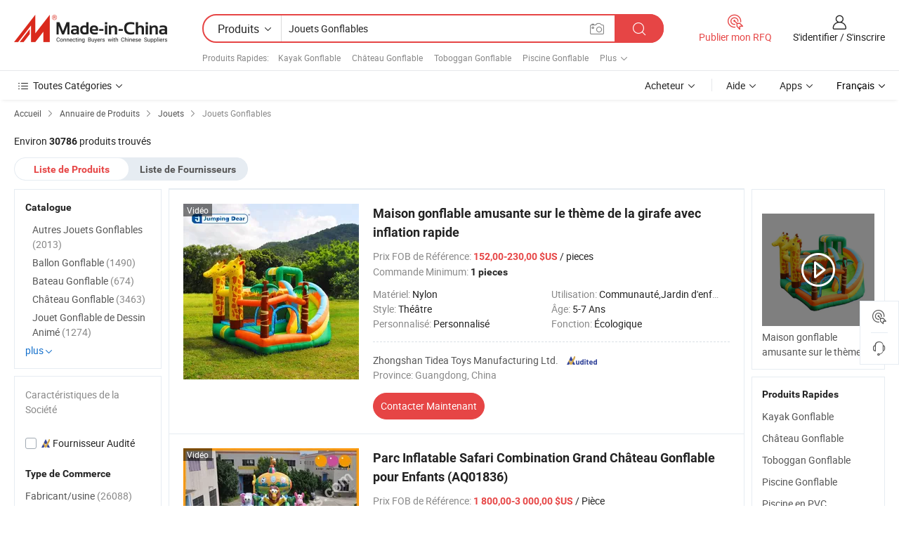

--- FILE ---
content_type: text/html;charset=UTF-8
request_url: https://fr.made-in-china.com/category23_Jouets/Inflatable-Toys_yyuussssss_1.html
body_size: 35318
content:
<!DOCTYPE HTML>
<html lang="fr">
<head>
    <meta http-equiv="X-UA-Compatible" content="IE=edge,chrome=1" />
<meta charset="UTF-8">
    <title>Jouets Gonflables, Jouets Gonflables en Chine catalogue de produits fabriqués en Chine</title>
<meta content="Jouets Gonflables, Jouets Gonflables de la Chine, Fournisseurs, Fabricants de Jouets Gonflables" name="keywords">
    <meta content="Liste de produits de Jouets Gonflables et produits de Jouets Gonflables made in China pour aider les acheteurs francophones à trouver les protuits de Jouets Gonflables de la Chine" name="description">
<meta http-equiv="Content-Type" content="text/html; charset=UTF-8" />
            








                  	    <link rel="canonical" href='https://fr.made-in-china.com/category23_Toys/Inflatable-Toys_yyuussssss_1.html'/>
		<link rel="next" href='https://fr.made-in-china.com/category23_Toys/Inflatable-Toys_yyuussssss_2.html'/>
                  
                        <link type="text/css" rel="stylesheet" href="https://www.micstatic.com/mlan/css/searchList/searchList_be5ff45d.css" />                            <!-- Polyfill Code Begin --><script chaset="utf-8" type="text/javascript" src="https://www.micstatic.com/polyfill/polyfill-simplify_eb12d58d.js"></script><!-- Polyfill Code End --></head>
<body style="min-width: 1024px;"  probe-clarity="false" >
<div class="auto-size">
    <div id="header" ></div>
<script>
    function headerMlanInit() {
        const funcName = 'headerMlan';
        const app = new window[funcName]({target: document.getElementById('header'), props: {props: {"pageType":4,"logoTitle":"Fabricants et fournisseurs","logoUrl":null,"base":{"buyerInfo":{"service":"Service","newUserGuide":"Guide du Débutant","auditReport":"Audited Suppliers' Reports","meetSuppliers":"Meet Suppliers","onlineTrading":"Secured Trading Service","buyerCenter":"Centre d'Achat","contactUs":"Nous Contacter","search":"Découvrir","prodDirectory":"Répertoire des Produits","supplierDiscover":"Supplier Discover","sourcingRequest":"Publier la Demande d'Achat","quickLinks":"Quick Links","myFavorites":"Mes Favoris","visitHistory":"Historique de Navigation","buyer":"Acheteur","blog":"Perspectives Commerciales"},"supplierInfo":{"supplier":"Fournisseur","joinAdvance":"加入高级会员","tradeServerMarket":"外贸服务市场","memberHome":"外贸e家","cloudExpo":"Smart Expo云展会","onlineTrade":"交易服务","internationalLogis":"国际物流","northAmericaBrandSailing":"北美全渠道出海","micDomesticTradeStation":"中国制造网内贸站"},"helpInfo":{"whyMic":"Why Made-in-China.com","auditSupplierWay":"How do we audit suppliers","securePaymentWay":"How do we secure payment","submitComplaint":"Soumettre une plainte","contactUs":"Nous Contacter","faq":"FAQ","help":"Aide"},"appsInfo":{"downloadApp":"Téléchargez l'App!","forBuyer":"Pour l'Acheteur","forSupplier":"Pour le Fournisseur","exploreApp":"Découvrez les Remises Exclusives de l'Application","apps":"Apps"},"languages":[{"lanCode":0,"simpleName":"en","name":"English","value":"//www.made-in-china.com/"},{"lanCode":5,"simpleName":"es","name":"Español","value":"//es.made-in-china.com/"},{"lanCode":4,"simpleName":"pt","name":"Português","value":"//pt.made-in-china.com/"},{"lanCode":2,"simpleName":"fr","name":"Français","value":"//fr.made-in-china.com/"},{"lanCode":3,"simpleName":"ru","name":"Русский язык","value":"//ru.made-in-china.com/"},{"lanCode":8,"simpleName":"it","name":"Italiano","value":"//it.made-in-china.com/"},{"lanCode":6,"simpleName":"de","name":"Deutsch","value":"//de.made-in-china.com/"},{"lanCode":7,"simpleName":"nl","name":"Nederlands","value":"//nl.made-in-china.com/"},{"lanCode":9,"simpleName":"sa","name":"العربية","value":"//sa.made-in-china.com/"},{"lanCode":11,"simpleName":"kr","name":"한국어","value":"//kr.made-in-china.com/"},{"lanCode":10,"simpleName":"jp","name":"日本語","value":"//jp.made-in-china.com/"},{"lanCode":12,"simpleName":"hi","name":"हिन्दी","value":"//hi.made-in-china.com/"},{"lanCode":13,"simpleName":"th","name":"ภาษาไทย","value":"//th.made-in-china.com/"},{"lanCode":14,"simpleName":"tr","name":"Türkçe","value":"//tr.made-in-china.com/"},{"lanCode":15,"simpleName":"vi","name":"Tiếng Việt","value":"//vi.made-in-china.com/"},{"lanCode":16,"simpleName":"id","name":"Bahasa Indonesia","value":"//id.made-in-china.com/"}],"showMlan":true,"showRules":false,"rules":"Rules","language":"fr","menu":"Menu","subTitle":null,"subTitleLink":null},"categoryRegion":{"categories":"Toutes Catégories","categoryList":[{"name":"Agriculture & Nourriture","value":"https://fr.made-in-china.com/category1_Agriculture-Food/Agriculture-Food_usssssssss.html","catCode":"1000000000"},{"name":"Vêtement & Accessoires","value":"https://fr.made-in-china.com/category1_Apparel-Accessories/Apparel-Accessories_uussssssss.html","catCode":"1100000000"},{"name":"Arts & Métiers","value":"https://fr.made-in-china.com/category1_Arts-Crafts/Arts-Crafts_uyssssssss.html","catCode":"1200000000"},{"name":"Pièces & Accessoires d'Auto et de Moto","value":"https://fr.made-in-china.com/category1_Auto-Motorcycle-Parts-Accessories/Auto-Motorcycle-Parts-Accessories_yossssssss.html","catCode":"2900000000"},{"name":"Sacs, Valises & Boîtes","value":"https://fr.made-in-china.com/category1_Bags-Cases-Boxes/Bags-Cases-Boxes_yhssssssss.html","catCode":"2600000000"},{"name":"Produits Chimiques","value":"https://fr.made-in-china.com/category1_Chemicals/Chemicals_uissssssss.html","catCode":"1300000000"},{"name":"Produits Informatiques","value":"https://fr.made-in-china.com/category1_Computer-Products/Computer-Products_iissssssss.html","catCode":"3300000000"},{"name":"Construction & Décoration","value":"https://fr.made-in-china.com/category1_Construction-Decoration/Construction-Decoration_ugssssssss.html","catCode":"1500000000"},{"name":"Électroniques de Consommation","value":"https://fr.made-in-china.com/category1_Consumer-Electronics/Consumer-Electronics_unssssssss.html","catCode":"1400000000"},{"name":"Électricité & Électronique","value":"https://fr.made-in-china.com/category1_Electrical-Electronics/Electrical-Electronics_uhssssssss.html","catCode":"1600000000"},{"name":"Meuble","value":"https://fr.made-in-china.com/category1_Furniture/Furniture_yessssssss.html","catCode":"2700000000"},{"name":"Santé & Hygiène","value":"https://fr.made-in-china.com/category1_Health-Medicine/Health-Medicine_uessssssss.html","catCode":"1700000000"},{"name":"Équipement Industriel & Composants","value":"https://fr.made-in-china.com/category1_Industrial-Equipment-Components/Industrial-Equipment-Components_inssssssss.html","catCode":"3400000000"},{"name":"Instruments & Compteurs","value":"https://fr.made-in-china.com/category1_Instruments-Meters/Instruments-Meters_igssssssss.html","catCode":"3500000000"},{"name":"Industrie Légère & Articles d'Usage Courant","value":"https://fr.made-in-china.com/category1_Light-Industry-Daily-Use/Light-Industry-Daily-Use_urssssssss.html","catCode":"1800000000"},{"name":"Luminaire & Éclairage","value":"https://fr.made-in-china.com/category1_Lights-Lighting/Lights-Lighting_isssssssss.html","catCode":"3000000000"},{"name":"Machinerie de Fabrication & de Façonnage","value":"https://fr.made-in-china.com/category1_Manufacturing-Processing-Machinery/Manufacturing-Processing-Machinery_uossssssss.html","catCode":"1900000000"},{"name":"Métallurgie, Minéral & Énergie","value":"https://fr.made-in-china.com/category1_Metallurgy-Mineral-Energy/Metallurgy-Mineral-Energy_ysssssssss.html","catCode":"2000000000"},{"name":"Fournitures de Bureau","value":"https://fr.made-in-china.com/category1_Office-Supplies/Office-Supplies_yrssssssss.html","catCode":"2800000000"},{"name":"Emballage & Impression","value":"https://fr.made-in-china.com/category1_Packaging-Printing/Packaging-Printing_ihssssssss.html","catCode":"3600000000"},{"name":"Sécurité & Protection","value":"https://fr.made-in-china.com/category1_Security-Protection/Security-Protection_ygssssssss.html","catCode":"2500000000"},{"name":"Service","value":"https://fr.made-in-china.com/category1_Service/Service_ynssssssss.html","catCode":"2400000000"},{"name":"Sports & Loisirs","value":"https://fr.made-in-china.com/category1_Sporting-Goods-Recreation/Sporting-Goods-Recreation_iussssssss.html","catCode":"3100000000"},{"name":"Textile","value":"https://fr.made-in-china.com/category1_Textile/Textile_yussssssss.html","catCode":"2100000000"},{"name":"Outils & Quincaillerie","value":"https://fr.made-in-china.com/category1_Tools-Hardware/Tools-Hardware_iyssssssss.html","catCode":"3200000000"},{"name":"Jouets","value":"https://fr.made-in-china.com/category1_Toys/Toys_yyssssssss.html","catCode":"2200000000"},{"name":"Transport","value":"https://fr.made-in-china.com/category1_Transportation/Transportation_yissssssss.html","catCode":"2300000000"}],"more":"Plus"},"searchRegion":{"show":true,"lookingFor":"Dites-nous ce que vous recherchez...","homeUrl":"//fr.made-in-china.com","products":"Produits","suppliers":"Fournisseurs","uploadImage":"Télécharger une image","max20MbPerImage":"Maximum 20 Mo par image","yourRecentKeywords":"Vos Mots clés Récents","clearHistory":"Effacer l'Historique","popularSearches":"Recherches Associées","relatedSearches":"Plus","more":null,"maxSizeErrorMsg":"Le téléchargement a échoué. La taille maximale de l'image est de 20 Mo.","noNetworkErrorMsg":"Pas de connexion réseau. Veuillez vérifier vos paramètres réseau et réessayer.","uploadFailedErrorMsg":"Échec du téléchargement.Format d'image incorrect. Formats pris en charge: JPG, PNG, BMP.","relatedList":[{"word":"Kayak Gonflable","adsData":null,"link":"//fr.made-in-china.com/tag_search_product/Inflatable-Kayak_ihrrn_1.html","title":"Kayak Gonflable"},{"word":"Château Gonflable","adsData":null,"link":"//fr.made-in-china.com/tag_search_product/Inflatable-Castle_uueisen_1.html","title":"Château Gonflable"},{"word":"Toboggan Gonflable","adsData":null,"link":"//fr.made-in-china.com/tag_search_product/Inflatable-Slide_uyyehyn_1.html","title":"Toboggan Gonflable"},{"word":"Piscine Gonflable","adsData":null,"link":"//fr.made-in-china.com/tag_search_product/Inflatable-Swimming-Pool_useyhn_1.html","title":"Piscine Gonflable"},{"word":"Piscine en PVC","adsData":null,"link":"//fr.made-in-china.com/tag_search_product/Pvc-Swimming_innsyrn_1.html","title":"Piscine en PVC"},{"word":"Toboggan Aquatique Gonflable","adsData":null,"link":"//fr.made-in-china.com/tag_search_product/Inflatable-Water-Slide_hshurn_1.html","title":"Toboggan Aquatique Gonflable"},{"word":"Châteaux Gonflables","adsData":null,"link":"//fr.made-in-china.com/tag_search_product/Inflatable-Castles_gyiusn_1.html","title":"Châteaux Gonflables"},{"word":"Château Gonflable","adsData":null,"link":"//fr.made-in-china.com/tag_search_product/Inflatable-Bouncer_uyuun_1.html","title":"Château Gonflable"},{"word":"Bouncer","adsData":null,"link":"//fr.made-in-china.com/tag_search_product/Bouncer_uhrnn_1.html","title":"Bouncer"},{"word":"Balle Gonflable","adsData":null,"link":"//fr.made-in-china.com/tag_search_product/Inflatable-Ball_eurn_1.html","title":"Balle Gonflable"},{"word":"Jeu d'Eau Gonflable","adsData":null,"link":"//fr.made-in-china.com/tag_search_product/Inflatable-Water-Game_niisn_1.html","title":"Jeu d'Eau Gonflable"},{"word":"Jouet de Sport Gonflable","adsData":null,"link":"//fr.made-in-china.com/tag_search_product/Inflatable-Sports-Toy_iyugn_1.html","title":"Jouet de Sport Gonflable"},{"word":"Diapositive du Château","adsData":null,"link":"//fr.made-in-china.com/tag_search_product/Castle-Slide_ienien_1.html","title":"Diapositive du Château"},{"word":"Videurs","adsData":null,"link":"//fr.made-in-china.com/tag_search_product/Bouncers_eesnon_1.html","title":"Videurs"},{"word":"Jeu de Sport Gonflable","adsData":null,"link":"//fr.made-in-china.com/tag_search_product/Inflatable-Sports-Game_iurnn_1.html","title":"Jeu de Sport Gonflable"}],"relatedTitle":"Produits Rapides","relatedTitleLink":"https://fr.made-in-china.com/tag_search_Toys-Games-Party-Supplies/uurs_1.html","formParams":null,"mlanFormParams":{"keyword":"Jouets Gonflables","inputkeyword":"Jouets Gonflables","type":"Product","currentTab":"1","currentPage":null,"currentCat":"yyuussssss","currentRegion":"","currentProp":"","submitPageUrl":"/multi_category23_Jouets/Inflatable-Toys_yyuussssss.html","parentCat":null,"otherSearch":null,"currentAllCatalogCodes":null,"sgsMembership":null,"memberLevel":null,"topOrder":"0","size":"30","more":"plus","less":"less","staticUrl50":"/category23_Jouets/Inflatable-Toys_yyuussssss_50_1.html","staticUrl10":"/category23_Jouets/Inflatable-Toys_yyuussssss_10_1.html","staticUrl30":"/category23_Jouets/Inflatable-Toys_yyuussssss_1.html","condition":"0","conditionParamsList":[{"condition":"0","conditionName":null,"action":"/productSearch?keyword=#word#","searchUrl":null,"inputPlaceholder":null},{"condition":"1","conditionName":null,"action":"/companySearch?keyword=#word#","searchUrl":null,"inputPlaceholder":null}]},"enterKeywordTips":"Veuillez entrer un mot-clé au moins pour votre recherche."},"frequentRegion":{"rfq":{"rfq":"Publier mon RFQ","searchRfq":"Search RFQs","acquireRfqHover":"Dites-nous ce dont vous avez besoin et essayez la méthode simple pour obtenir des devis !","searchRfqHover":"Discover quality RFQs and connect with big-budget buyers"},"account":{"account":"Compte","signIn":"S'identifier","join":"S'inscrire","newUser":"Nouvel Utilisateur","joinFree":"S'inscrire","or":"Ou","socialLogin":"En cliquant sur Se connecter, S'inscrire gratuitement ou Continuer avec Facebook, Linkedin, Twitter, Google, %s, j'accepte le %sUser Agreement%s et la %sPrivacy Policy%s","message":"Messages","quotes":"Citations","orders":"Ordres","favorites":"Collection","visitHistory":"Historique de Navigation","postSourcingRequest":"Publier la Demande d'Achat","hi":"Bonjour","signOut":"Se Déconnecter","manageProduct":"Gérer les produits","editShowroom":"Modifier la salle d'exposition","username":"","userType":null,"foreignIP":true,"currentYear":2026,"userAgreement":"Accord d’Utilisateur","privacyPolicy":"Politique de Confidentialité"},"message":{"message":"Messages","signIn":"S'identifier","join":"S'inscrire","newUser":"Nouvel Utilisateur","joinFree":"S'inscrire","viewNewMsg":"Sign in to view the new messages","inquiry":"Demandes","rfq":"RFQs","awaitingPayment":"Awaiting payments","chat":"Discuter","awaitingQuotation":"En attente de devis"},"cart":{"cart":"Panier de Demande"}},"busiRegion":null,"previewRegion":null}}});
		const hoc=o=>(o.__proto__.$get=function(o){return this.$$.ctx[this.$$.props[o]]},o.__proto__.$getKeys=function(){return Object.keys(this.$$.props)},o.__proto__.$getProps=function(){return this.$get("props")},o.__proto__.$setProps=function(o){var t=this.$getKeys(),s={},p=this;t.forEach(function(o){s[o]=p.$get(o)}),s.props=Object.assign({},s.props,o),this.$set(s)},o.__proto__.$help=function(){console.log("\n            $set(props): void             | 设置props的值\n            $get(key: string): any        | 获取props指定key的值\n            $getKeys(): string[]          | 获取props所有key\n            $getProps(): any              | 获取props里key为props的值（适用nail）\n            $setProps(params: any): void  | 设置props里key为props的值（适用nail）\n            $on(ev, callback): func       | 添加事件监听，返回移除事件监听的函数\n            $destroy(): void              | 销毁组件并触发onDestroy事件\n        ")},o);
        window[`${funcName}Api`] = hoc(app);
    };
</script>
<script type="text/javascript" onload="headerMlanInit()" src="https://www.micstatic.com/nail/pc/header-mlan_6f301846.js"></script>
    <div class="page cf">
        <div class="page-wrap search-list cf">
                    <div class="crumb">
        <span>
            <a href="//fr.made-in-china.com"  rel="nofollow">
                <span>Accueil</span>
            </a>
        </span>
        <i class="ob-icon icon-right"></i>
        <span>
            <a href="/html/category.html" rel="nofollow">
                <span>Annuaire de Produits</span>
            </a>
        </span>
        <i class="ob-icon icon-right"></i>
                      <span>
                <a href="https://fr.made-in-china.com/category1_Toys/Toys_yyssssssss.html" rel="nofollow">
                    <span>Jouets</span>
                </a>
            </span>
            <i class="ob-icon icon-right"></i>
			 									<span>Jouets Gonflables</span>
										                </div>            <div style="margin-top: 20px">
                                    <span class="num-found">Environ <strong>30786</strong> produits trouvés</span>
                            </div>

            <div class="search-filter-bar">
                <div class="list-tab">
                    <ul class="tab">
                        <li class="selected">
                            <a>Liste de Produits</a>
                        </li>
                        <li>
                                                                                                <a href='/company_Jouets/Inflatable-Toys_yyuussssss_1.html' rel="nofollow">Liste de Fournisseurs</a>
                                                                                    </li>
                    </ul>
                </div>
            </div>

            <div class="search-list-container main-wrap">
                <div class="main">
                                        
                    <!-- 多语产品price页面 MIC-64966 -->
                                            <!-- 多语产品页面 -->
                        <div class="search-list">
    <div class="prod-list">
            <!-- toprank -->
                                            <!-- prod -->
<div class="list-node " faw-module="Search_prod_list">
    <div class="list-node-content cf">
        <div class="prod-content">
            <div class="prod-info">
                <h2 class="product-name">
                                                            <a href="//fr.made-in-china.com/co_zstidea/product_Giraffe-Themed-Fun-Inflatable-Bounce-House-with-Quick-Inflation_yyihrrgisg.html" target="_blank" title="Maison gonflable amusante sur le thème de la girafe avec inflation rapide" ads-data="st:2,pdid:gpeYyxCVXLWk,pcid:gFWGUyhCkzDZ,a:1,ads_tp:,ads_id:,srv_id:,flx_deliv_tp:comb" faw-exposure>
                        Maison gonflable amusante sur le thème de la girafe avec inflation rapide
                    </a>
                </h2>

                                    <div class="product-property">
			Prix FOB de Référence:
        <span class="info">
		    <strong class="price">152,00-230,00 $US</strong> / pieces	    </span>
		<br/>
				Commande Minimum:
        <span class="info">
			<strong>1 pieces</strong>
		</span>
		<br/>
	</div>

                
                <div class="extra-property cf">
                    <ul class="property-list">
                                                    <li class="J-faketitle ellipsis">
                                Matériel: <span class="property-val">Nylon</span>
                            </li>
                                                    <li class="J-faketitle ellipsis">
                                Utilisation: <span class="property-val">Communauté,Jardin d'enfants,Carré,Parc d'attractions,Marché,Parc</span>
                            </li>
                                                    <li class="J-faketitle ellipsis">
                                Style: <span class="property-val">Théâtre</span>
                            </li>
                                                    <li class="J-faketitle ellipsis">
                                Âge: <span class="property-val">5-7 Ans</span>
                            </li>
                                                    <li class="J-faketitle ellipsis">
                                Personnalisé: <span class="property-val">Personnalisé</span>
                            </li>
                                                    <li class="J-faketitle ellipsis">
                                Fonction: <span class="property-val">Écologique</span>
                            </li>
                                            </ul>
                </div>
                <div class="pro-extra">
    <ul class="company-info">
        <li class="">
            <div class="compnay-name-li J-compnay-name-li">
                <div class="auth-list J-auth-list">
                                                                                                                                                                                                                                                                                                                                                                                                                                        <div class="auth auth-as">
                            <span class="auth-gold-span left_2 as-logo" data-title="Audité par une agence d'inspection indépendante">
                                <img class="auth-icon ico-audited" src="https://www.micstatic.com/common/img/icon-new/as_32.png" alt="Fournisseur Audité">
                            </span>
                        </div>
                                    </div>
                                     <a ads-data="st:3,pcid:gFWGUyhCkzDZ,a:1" href="https://fr.made-in-china.com/co_zstidea/" target="_blank" >
                        <span> Zhongshan Tidea Toys Manufacturing Ltd.</span>
                    </a>
                             </div>
        </li>
        <li class="ellipsis">
            <span>
                Province: Guangdong, China            </span>
        </li>
    </ul>
</div>                <div class="prod-btn">
                                                                                    <a  href="https://www.made-in-china.com/sendInquiry/prod_gpeYyxCVXLWk_gFWGUyhCkzDZ.html?plant=fr&from=search&type=cs&target=prod&catcode=2211000000&smode=pc"
                            target="_blank" rel="nofollow" class="btn btn-main" ads-data="st:5,pdid:gpeYyxCVXLWk,pcid:gFWGUyhCkzDZ,a:1,ads_tp:,ads_id:,srv_id:,flx_deliv_tp:comb">
                                                        <span class="btn-main-text">Contacter Maintenant</span>
                        </a>
                                                            <b class="tm3_chat_status" lan="fr" tmlan="fr"  dataId="gFWGUyhCkzDZ_gpeYyxCVXLWk_1"
                       inquiry="https://www.made-in-china.com/sendInquiry/prod_gpeYyxCVXLWk_gFWGUyhCkzDZ.html?plant=fr&from=search&type=cs&target=prod&catcode=2211000000&smode=pc"
                       processor="chat" cid="gFWGUyhCkzDZ"  style="display:none"></b>
                </div>
            </div>
        </div>
        <div class="prod-img img-total slide-prod J-slider-prod">
            <div class="prod-img-wrap">
                                <div class="img-box swiper-container J-slider-prod-box">
                                            <div class="img-list swiper-wrapper prod-banner-list" id="banner-slider">
                                                        
                                                            
                                                                                                                                    <a rel="nofollow" class="img-wrap swiper-slide img-thumb-auto"  href="//fr.made-in-china.com/co_zstidea/product_Giraffe-Themed-Fun-Inflatable-Bounce-House-with-Quick-Inflation_yyihrrgisg.html" target="_blank" ads-data="st:8,pdid:gpeYyxCVXLWk,pcid:gFWGUyhCkzDZ,a:1,ads_tp:,ads_id:,srv_id:,flx_deliv_tp:comb">
                                        <div class="img-thumb-inner">
                                                                                                                                                <img class="J-gif-mainPic" src="https://image.made-in-china.com/201f0j10bBuvrjptYGoq/Giraffe-Themed-Fun-Inflatable-Bounce-House-with-Quick-Inflation.webp" alt="Maison gonflable amusante sur le thème de la girafe avec inflation rapide">
                                                                                                                                    </div>
                                    </a>
                                                                    <a rel="nofollow" class="img-wrap swiper-slide img-thumb-auto"  href="//fr.made-in-china.com/co_zstidea/product_Giraffe-Themed-Fun-Inflatable-Bounce-House-with-Quick-Inflation_yyihrrgisg.html" target="_blank" ads-data="st:8,pdid:gpeYyxCVXLWk,pcid:gFWGUyhCkzDZ,a:2,ads_tp:,ads_id:,srv_id:,flx_deliv_tp:comb">
                                        <div class="img-thumb-inner">
                                                                                            <img class="J-trigger-lazyload" src="https://www.micstatic.com/common/img/space.png?_v=1768816064087" alt="Maison gonflable amusante sur le thème de la girafe avec inflation rapide"
                                                     data-original="https://image.made-in-china.com/201f0j10ovzBgJpKEGqb/Giraffe-Themed-Fun-Inflatable-Bounce-House-with-Quick-Inflation.webp">
                                                                                    </div>
                                    </a>
                                                                    <a rel="nofollow" class="img-wrap swiper-slide img-thumb-auto"  href="//fr.made-in-china.com/co_zstidea/product_Giraffe-Themed-Fun-Inflatable-Bounce-House-with-Quick-Inflation_yyihrrgisg.html" target="_blank" ads-data="st:8,pdid:gpeYyxCVXLWk,pcid:gFWGUyhCkzDZ,a:3,ads_tp:,ads_id:,srv_id:,flx_deliv_tp:comb">
                                        <div class="img-thumb-inner">
                                                                                            <img class="J-trigger-lazyload" src="https://www.micstatic.com/common/img/space.png?_v=1768816064087" alt="Maison gonflable amusante sur le thème de la girafe avec inflation rapide"
                                                     data-original="https://image.made-in-china.com/201f0j10kCuegLztsfqc/Giraffe-Themed-Fun-Inflatable-Bounce-House-with-Quick-Inflation.webp">
                                                                                    </div>
                                    </a>
                                                                    <a rel="nofollow" class="img-wrap swiper-slide img-thumb-auto"  href="//fr.made-in-china.com/co_zstidea/product_Giraffe-Themed-Fun-Inflatable-Bounce-House-with-Quick-Inflation_yyihrrgisg.html" target="_blank" ads-data="st:8,pdid:gpeYyxCVXLWk,pcid:gFWGUyhCkzDZ,a:4,ads_tp:,ads_id:,srv_id:,flx_deliv_tp:comb">
                                        <div class="img-thumb-inner">
                                                                                            <img class="J-trigger-lazyload" src="https://www.micstatic.com/common/img/space.png?_v=1768816064087" alt="Maison gonflable amusante sur le thème de la girafe avec inflation rapide"
                                                     data-original="https://image.made-in-china.com/201f0j10eCpvrIgBhYqo/Giraffe-Themed-Fun-Inflatable-Bounce-House-with-Quick-Inflation.webp">
                                                                                    </div>
                                    </a>
                                                                    <a rel="nofollow" class="img-wrap swiper-slide img-thumb-auto"  href="//fr.made-in-china.com/co_zstidea/product_Giraffe-Themed-Fun-Inflatable-Bounce-House-with-Quick-Inflation_yyihrrgisg.html" target="_blank" ads-data="st:8,pdid:gpeYyxCVXLWk,pcid:gFWGUyhCkzDZ,a:5,ads_tp:,ads_id:,srv_id:,flx_deliv_tp:comb">
                                        <div class="img-thumb-inner">
                                                                                            <img class="J-trigger-lazyload" src="https://www.micstatic.com/common/img/space.png?_v=1768816064087" alt="Maison gonflable amusante sur le thème de la girafe avec inflation rapide"
                                                     data-original="https://image.made-in-china.com/201f0j10BCpeuYrhaUbc/Giraffe-Themed-Fun-Inflatable-Bounce-House-with-Quick-Inflation.webp">
                                                                                    </div>
                                    </a>
                                                                    <a rel="nofollow" class="img-wrap swiper-slide img-thumb-auto"  href="//fr.made-in-china.com/co_zstidea/product_Giraffe-Themed-Fun-Inflatable-Bounce-House-with-Quick-Inflation_yyihrrgisg.html" target="_blank" ads-data="st:8,pdid:gpeYyxCVXLWk,pcid:gFWGUyhCkzDZ,a:6,ads_tp:,ads_id:,srv_id:,flx_deliv_tp:comb">
                                        <div class="img-thumb-inner">
                                                                                            <img class="J-trigger-lazyload" src="https://www.micstatic.com/common/img/space.png?_v=1768816064087" alt="Maison gonflable amusante sur le thème de la girafe avec inflation rapide"
                                                     data-original="https://image.made-in-china.com/201f0j10qBpMgcrIgYkb/Giraffe-Themed-Fun-Inflatable-Bounce-House-with-Quick-Inflation.webp">
                                                                                    </div>
                                    </a>
                                                                                    </div>
                    
                                            <a href="//fr.made-in-china.com/co_zstidea/product_Giraffe-Themed-Fun-Inflatable-Bounce-House-with-Quick-Inflation_yyihrrgisg.html" target="_blank" rel="nofollow" target="_blank" class="has-icon has-video-icon" ads-data="st:18,pdid:gpeYyxCVXLWk,pcid:gFWGUyhCkzDZ,a:1,ads_tp:,ads_id:,srv_id:,flx_deliv_tp:comb">Vidéo</a>
                                                                <a class="img-left J-slide-left" href="javascript:;"><i class="ob-icon icon-left"></i></a>
                        <a class="img-right J-slide-right" href="javascript:;"><i class="ob-icon icon-right"></i></a>
                                    </div>
                                    <div class="pagination J-pagination">
                        <span class="swiper-pagination-switch swiper-visible-switch swiper-active-switch"></span>
                        <span class="swiper-pagination-switch"></span>
                        <span class="swiper-pagination-switch"></span>
                    </div>
                            </div>
        </div>
    </div>
    </div>
                                <!-- prod -->
<div class="list-node " faw-module="Search_prod_list">
    <div class="list-node-content cf">
        <div class="prod-content">
            <div class="prod-info">
                <h2 class="product-name">
                                                            <a href="//fr.made-in-china.com/co_aoqiinflatables/product_Safari-Combination-Inflatable-Park-Big-Inflatable-Bouncer-for-Kids-AQ01836-_hhhgggyyg.html" target="_blank" title="Parc Inflatable Safari Combination Grand Château Gonflable pour Enfants (AQ01836)" ads-data="st:2,pdid:YebQkrhVXMWc,pcid:cnExkQzORJDM,a:2,ads_tp:,ads_id:,srv_id:,flx_deliv_tp:comb" faw-exposure>
                        Parc Inflatable Safari Combination Grand Château Gonflable pour Enfants (AQ01836)
                    </a>
                </h2>

                                    <div class="product-property">
			Prix FOB de Référence:
        <span class="info">
		    <strong class="price">1 800,00-3 000,00 $US</strong> / Pièce	    </span>
		<br/>
				Commande Minimum:
        <span class="info">
			<strong>1 Pièce</strong>
		</span>
		<br/>
	</div>

                
                <div class="extra-property cf">
                    <ul class="property-list">
                                                    <li class="J-faketitle ellipsis">
                                Utilisation: <span class="property-val">Communauté,Jardin d'enfants,Carré,Parc d'attractions,Marché,Parc</span>
                            </li>
                                                    <li class="J-faketitle ellipsis">
                                Style: <span class="property-val">Théâtre</span>
                            </li>
                                                    <li class="J-faketitle ellipsis">
                                Âge: <span class="property-val">5-7 Ans</span>
                            </li>
                                                    <li class="J-faketitle ellipsis">
                                Personnalisé: <span class="property-val">Personnalisé</span>
                            </li>
                                                    <li class="J-faketitle ellipsis">
                                Fonction: <span class="property-val">Écologique</span>
                            </li>
                                                    <li class="J-faketitle ellipsis">
                                Ventilateur: <span class="property-val">Un Compris</span>
                            </li>
                                            </ul>
                </div>
                <div class="pro-extra">
    <ul class="company-info">
        <li class="">
            <div class="compnay-name-li J-compnay-name-li">
                <div class="auth-list J-auth-list">
                                                                                                                                                                                                                                                                                                                                                                                                                                        <div class="auth auth-as">
                            <span class="auth-gold-span left_2 as-logo" data-title="Audité par une agence d'inspection indépendante">
                                <img class="auth-icon ico-audited" src="https://www.micstatic.com/common/img/icon-new/as_32.png" alt="Fournisseur Audité">
                            </span>
                        </div>
                                    </div>
                                     <a ads-data="st:3,pcid:cnExkQzORJDM,a:2" href="https://fr.made-in-china.com/co_aoqiinflatables/" target="_blank" >
                        <span> AOQI INFLATABLES LIMITED</span>
                    </a>
                             </div>
        </li>
        <li class="ellipsis">
            <span>
                Province: Guangdong, China            </span>
        </li>
    </ul>
</div>                <div class="prod-btn">
                                                                                    <a  href="https://www.made-in-china.com/sendInquiry/prod_YebQkrhVXMWc_cnExkQzORJDM.html?plant=fr&from=search&type=cs&target=prod&catcode=2211000000&smode=pc"
                            target="_blank" rel="nofollow" class="btn btn-main" ads-data="st:5,pdid:YebQkrhVXMWc,pcid:cnExkQzORJDM,a:2,ads_tp:,ads_id:,srv_id:,flx_deliv_tp:comb">
                                                        <span class="btn-main-text">Contacter Maintenant</span>
                        </a>
                                                            <b class="tm3_chat_status" lan="fr" tmlan="fr"  dataId="cnExkQzORJDM_YebQkrhVXMWc_1"
                       inquiry="https://www.made-in-china.com/sendInquiry/prod_YebQkrhVXMWc_cnExkQzORJDM.html?plant=fr&from=search&type=cs&target=prod&catcode=2211000000&smode=pc"
                       processor="chat" cid="cnExkQzORJDM"  style="display:none"></b>
                </div>
            </div>
        </div>
        <div class="prod-img img-total slide-prod J-slider-prod">
            <div class="prod-img-wrap">
                                <div class="img-box swiper-container J-slider-prod-box">
                                            <div class="img-list swiper-wrapper prod-banner-list" id="banner-slider">
                                                        
                                                            
                                                                                                                                    <a rel="nofollow" class="img-wrap swiper-slide img-thumb-auto"  href="//fr.made-in-china.com/co_aoqiinflatables/product_Safari-Combination-Inflatable-Park-Big-Inflatable-Bouncer-for-Kids-AQ01836-_hhhgggyyg.html" target="_blank" ads-data="st:8,pdid:YebQkrhVXMWc,pcid:cnExkQzORJDM,a:1,ads_tp:,ads_id:,srv_id:,flx_deliv_tp:comb">
                                        <div class="img-thumb-inner">
                                                                                                                                                <img class="J-gif-mainPic" src="https://image.made-in-china.com/201f0j10cIaMNgyzZDok/Safari-Combination-Inflatable-Park-Big-Inflatable-Bouncer-for-Kids-AQ01836-.webp" alt="Parc Inflatable Safari Combination Grand Château Gonflable pour Enfants (AQ01836)">
                                                                                                                                    </div>
                                    </a>
                                                                    <a rel="nofollow" class="img-wrap swiper-slide img-thumb-auto"  href="//fr.made-in-china.com/co_aoqiinflatables/product_Safari-Combination-Inflatable-Park-Big-Inflatable-Bouncer-for-Kids-AQ01836-_hhhgggyyg.html" target="_blank" ads-data="st:8,pdid:YebQkrhVXMWc,pcid:cnExkQzORJDM,a:2,ads_tp:,ads_id:,srv_id:,flx_deliv_tp:comb">
                                        <div class="img-thumb-inner">
                                                                                            <img class="J-trigger-lazyload" src="https://www.micstatic.com/common/img/space.png?_v=1768816064087" alt="Parc Inflatable Safari Combination Grand Château Gonflable pour Enfants (AQ01836)"
                                                     data-original="https://image.made-in-china.com/201f0j10cRHYZGbjnoqN/Safari-Combination-Inflatable-Park-Big-Inflatable-Bouncer-for-Kids-AQ01836-.webp">
                                                                                    </div>
                                    </a>
                                                                    <a rel="nofollow" class="img-wrap swiper-slide img-thumb-auto"  href="//fr.made-in-china.com/co_aoqiinflatables/product_Safari-Combination-Inflatable-Park-Big-Inflatable-Bouncer-for-Kids-AQ01836-_hhhgggyyg.html" target="_blank" ads-data="st:8,pdid:YebQkrhVXMWc,pcid:cnExkQzORJDM,a:3,ads_tp:,ads_id:,srv_id:,flx_deliv_tp:comb">
                                        <div class="img-thumb-inner">
                                                                                            <img class="J-trigger-lazyload" src="https://www.micstatic.com/common/img/space.png?_v=1768816064087" alt="Parc Inflatable Safari Combination Grand Château Gonflable pour Enfants (AQ01836)"
                                                     data-original="https://image.made-in-china.com/201f0j10oUDfZuqGHcbF/Safari-Combination-Inflatable-Park-Big-Inflatable-Bouncer-for-Kids-AQ01836-.webp">
                                                                                    </div>
                                    </a>
                                                                    <a rel="nofollow" class="img-wrap swiper-slide img-thumb-auto"  href="//fr.made-in-china.com/co_aoqiinflatables/product_Safari-Combination-Inflatable-Park-Big-Inflatable-Bouncer-for-Kids-AQ01836-_hhhgggyyg.html" target="_blank" ads-data="st:8,pdid:YebQkrhVXMWc,pcid:cnExkQzORJDM,a:4,ads_tp:,ads_id:,srv_id:,flx_deliv_tp:comb">
                                        <div class="img-thumb-inner">
                                                                                            <img class="J-trigger-lazyload" src="https://www.micstatic.com/common/img/space.png?_v=1768816064087" alt="Parc Inflatable Safari Combination Grand Château Gonflable pour Enfants (AQ01836)"
                                                     data-original="https://image.made-in-china.com/201f0j10cYHUsDqdrboN/Safari-Combination-Inflatable-Park-Big-Inflatable-Bouncer-for-Kids-AQ01836-.webp">
                                                                                    </div>
                                    </a>
                                                                    <a rel="nofollow" class="img-wrap swiper-slide img-thumb-auto"  href="//fr.made-in-china.com/co_aoqiinflatables/product_Safari-Combination-Inflatable-Park-Big-Inflatable-Bouncer-for-Kids-AQ01836-_hhhgggyyg.html" target="_blank" ads-data="st:8,pdid:YebQkrhVXMWc,pcid:cnExkQzORJDM,a:5,ads_tp:,ads_id:,srv_id:,flx_deliv_tp:comb">
                                        <div class="img-thumb-inner">
                                                                                            <img class="J-trigger-lazyload" src="https://www.micstatic.com/common/img/space.png?_v=1768816064087" alt="Parc Inflatable Safari Combination Grand Château Gonflable pour Enfants (AQ01836)"
                                                     data-original="https://image.made-in-china.com/201f0j10qUIYKhbJLkcn/Safari-Combination-Inflatable-Park-Big-Inflatable-Bouncer-for-Kids-AQ01836-.webp">
                                                                                    </div>
                                    </a>
                                                                    <a rel="nofollow" class="img-wrap swiper-slide img-thumb-auto"  href="//fr.made-in-china.com/co_aoqiinflatables/product_Safari-Combination-Inflatable-Park-Big-Inflatable-Bouncer-for-Kids-AQ01836-_hhhgggyyg.html" target="_blank" ads-data="st:8,pdid:YebQkrhVXMWc,pcid:cnExkQzORJDM,a:6,ads_tp:,ads_id:,srv_id:,flx_deliv_tp:comb">
                                        <div class="img-thumb-inner">
                                                                                            <img class="J-trigger-lazyload" src="https://www.micstatic.com/common/img/space.png?_v=1768816064087" alt="Parc Inflatable Safari Combination Grand Château Gonflable pour Enfants (AQ01836)"
                                                     data-original="https://image.made-in-china.com/201f0j10kUDYjbqInocn/Safari-Combination-Inflatable-Park-Big-Inflatable-Bouncer-for-Kids-AQ01836-.webp">
                                                                                    </div>
                                    </a>
                                                                                    </div>
                    
                                            <a href="//fr.made-in-china.com/co_aoqiinflatables/product_Safari-Combination-Inflatable-Park-Big-Inflatable-Bouncer-for-Kids-AQ01836-_hhhgggyyg.html" target="_blank" rel="nofollow" target="_blank" class="has-icon has-video-icon" ads-data="st:18,pdid:YebQkrhVXMWc,pcid:cnExkQzORJDM,a:2,ads_tp:,ads_id:,srv_id:,flx_deliv_tp:comb">Vidéo</a>
                                                                <a class="img-left J-slide-left" href="javascript:;"><i class="ob-icon icon-left"></i></a>
                        <a class="img-right J-slide-right" href="javascript:;"><i class="ob-icon icon-right"></i></a>
                                    </div>
                                    <div class="pagination J-pagination">
                        <span class="swiper-pagination-switch swiper-visible-switch swiper-active-switch"></span>
                        <span class="swiper-pagination-switch"></span>
                        <span class="swiper-pagination-switch"></span>
                    </div>
                            </div>
        </div>
    </div>
    </div>
                                <!-- prod -->
<div class="list-node " faw-module="Search_prod_list">
    <div class="list-node-content cf">
        <div class="prod-content">
            <div class="prod-info">
                <h2 class="product-name">
                                                            <a href="//fr.made-in-china.com/co_tonleinflatables-123/product_Tonle-Outer-Space-Theme-Inflatable-Slide-Giant-Inflatable-Dry-Slide-for-Kids_ysohreossy.html" target="_blank" title="Toboggan gonflable thème espace extérieur Tonle, toboggan sec géant pour enfants" ads-data="st:2,pdid:mQMRBEyKnFpZ,pcid:aOpfMYHChzlk,a:3,ads_tp:,ads_id:,srv_id:,flx_deliv_tp:comb" faw-exposure>
                        Toboggan gonflable thème espace extérieur Tonle, toboggan sec géant pour enfants
                    </a>
                </h2>

                                    <div class="product-property">
			Prix FOB de Référence:
        <span class="info">
		    <strong class="price">1 295,00-1 391,00 $US</strong> / Jeu	    </span>
		<br/>
				Commande Minimum:
        <span class="info">
			<strong>1 Jeu</strong>
		</span>
		<br/>
	</div>

                
                <div class="extra-property cf">
                    <ul class="property-list">
                                                    <li class="J-faketitle ellipsis">
                                Matériel: <span class="property-val">PVC</span>
                            </li>
                                                    <li class="J-faketitle ellipsis">
                                Âge: <span class="property-val">Adultes</span>
                            </li>
                                                    <li class="J-faketitle ellipsis">
                                Personnalisé: <span class="property-val">Personnalisé</span>
                            </li>
                                                    <li class="J-faketitle ellipsis">
                                Avec Piscine: <span class="property-val">Sans Piscine</span>
                            </li>
                                                    <li class="J-faketitle ellipsis">
                                Certificat: <span class="property-val">CE,ASTM</span>
                            </li>
                                                    <li class="J-faketitle ellipsis">
                                Emballage: <span class="property-val">Strong PVC Tarpaulin Bag</span>
                            </li>
                                            </ul>
                </div>
                <div class="pro-extra">
    <ul class="company-info">
        <li class="">
            <div class="compnay-name-li J-compnay-name-li">
                <div class="auth-list J-auth-list">
                                                                                                                                                                                                                                                                                                                                                                                                                                        <div class="auth auth-as">
                            <span class="auth-gold-span left_2 as-logo" data-title="Audité par une agence d'inspection indépendante">
                                <img class="auth-icon ico-audited" src="https://www.micstatic.com/common/img/icon-new/as_32.png" alt="Fournisseur Audité">
                            </span>
                        </div>
                                    </div>
                                     <a ads-data="st:3,pcid:aOpfMYHChzlk,a:3" href="https://fr.made-in-china.com/co_tonleinflatables-123/" target="_blank" >
                        <span> Zhengzhou Tonle Inflatables Co., Ltd.</span>
                    </a>
                             </div>
        </li>
        <li class="ellipsis">
            <span>
                Province: Henan, China            </span>
        </li>
    </ul>
</div>                <div class="prod-btn">
                                                                                    <a  href="https://www.made-in-china.com/sendInquiry/prod_mQMRBEyKnFpZ_aOpfMYHChzlk.html?plant=fr&from=search&type=cs&target=prod&catcode=2211000000&smode=pc"
                            target="_blank" rel="nofollow" class="btn btn-main" ads-data="st:5,pdid:mQMRBEyKnFpZ,pcid:aOpfMYHChzlk,a:3,ads_tp:,ads_id:,srv_id:,flx_deliv_tp:comb">
                                                        <span class="btn-main-text">Contacter Maintenant</span>
                        </a>
                                                            <b class="tm3_chat_status" lan="fr" tmlan="fr"  dataId="aOpfMYHChzlk_mQMRBEyKnFpZ_1"
                       inquiry="https://www.made-in-china.com/sendInquiry/prod_mQMRBEyKnFpZ_aOpfMYHChzlk.html?plant=fr&from=search&type=cs&target=prod&catcode=2211000000&smode=pc"
                       processor="chat" cid="aOpfMYHChzlk"  style="display:none"></b>
                </div>
            </div>
        </div>
        <div class="prod-img img-total slide-prod J-slider-prod">
            <div class="prod-img-wrap">
                                <div class="img-box swiper-container J-slider-prod-box">
                                            <div class="img-list swiper-wrapper prod-banner-list" id="banner-slider">
                                                        
                                                            
                                                                                                                                    <a rel="nofollow" class="img-wrap swiper-slide img-thumb-auto"  href="//fr.made-in-china.com/co_tonleinflatables-123/product_Tonle-Outer-Space-Theme-Inflatable-Slide-Giant-Inflatable-Dry-Slide-for-Kids_ysohreossy.html" target="_blank" ads-data="st:8,pdid:mQMRBEyKnFpZ,pcid:aOpfMYHChzlk,a:1,ads_tp:,ads_id:,srv_id:,flx_deliv_tp:comb">
                                        <div class="img-thumb-inner">
                                                                                                                                                <img class="J-gif-mainPic" src="https://image.made-in-china.com/201f0j10WSpouYQrIfgj/Tonle-Outer-Space-Theme-Inflatable-Slide-Giant-Inflatable-Dry-Slide-for-Kids.webp" alt="Toboggan gonflable thème espace extérieur Tonle, toboggan sec géant pour enfants">
                                                                                                                                    </div>
                                    </a>
                                                                    <a rel="nofollow" class="img-wrap swiper-slide img-thumb-auto"  href="//fr.made-in-china.com/co_tonleinflatables-123/product_Tonle-Outer-Space-Theme-Inflatable-Slide-Giant-Inflatable-Dry-Slide-for-Kids_ysohreossy.html" target="_blank" ads-data="st:8,pdid:mQMRBEyKnFpZ,pcid:aOpfMYHChzlk,a:2,ads_tp:,ads_id:,srv_id:,flx_deliv_tp:comb">
                                        <div class="img-thumb-inner">
                                                                                            <img class="J-trigger-lazyload" src="https://www.micstatic.com/common/img/space.png?_v=1768816064087" alt="Toboggan gonflable thème espace extérieur Tonle, toboggan sec géant pour enfants"
                                                     data-original="https://image.made-in-china.com/201f0j10iZzouIQJgRrs/Tonle-Outer-Space-Theme-Inflatable-Slide-Giant-Inflatable-Dry-Slide-for-Kids.webp">
                                                                                    </div>
                                    </a>
                                                                    <a rel="nofollow" class="img-wrap swiper-slide img-thumb-auto"  href="//fr.made-in-china.com/co_tonleinflatables-123/product_Tonle-Outer-Space-Theme-Inflatable-Slide-Giant-Inflatable-Dry-Slide-for-Kids_ysohreossy.html" target="_blank" ads-data="st:8,pdid:mQMRBEyKnFpZ,pcid:aOpfMYHChzlk,a:3,ads_tp:,ads_id:,srv_id:,flx_deliv_tp:comb">
                                        <div class="img-thumb-inner">
                                                                                            <img class="J-trigger-lazyload" src="https://www.micstatic.com/common/img/space.png?_v=1768816064087" alt="Toboggan gonflable thème espace extérieur Tonle, toboggan sec géant pour enfants"
                                                     data-original="https://image.made-in-china.com/201f0j10hZzorkaBYRuK/Tonle-Outer-Space-Theme-Inflatable-Slide-Giant-Inflatable-Dry-Slide-for-Kids.webp">
                                                                                    </div>
                                    </a>
                                                                    <a rel="nofollow" class="img-wrap swiper-slide img-thumb-auto"  href="//fr.made-in-china.com/co_tonleinflatables-123/product_Tonle-Outer-Space-Theme-Inflatable-Slide-Giant-Inflatable-Dry-Slide-for-Kids_ysohreossy.html" target="_blank" ads-data="st:8,pdid:mQMRBEyKnFpZ,pcid:aOpfMYHChzlk,a:4,ads_tp:,ads_id:,srv_id:,flx_deliv_tp:comb">
                                        <div class="img-thumb-inner">
                                                                                            <img class="J-trigger-lazyload" src="https://www.micstatic.com/common/img/space.png?_v=1768816064087" alt="Toboggan gonflable thème espace extérieur Tonle, toboggan sec géant pour enfants"
                                                     data-original="https://image.made-in-china.com/201f0j10lZzoujQybYrS/Tonle-Outer-Space-Theme-Inflatable-Slide-Giant-Inflatable-Dry-Slide-for-Kids.webp">
                                                                                    </div>
                                    </a>
                                                                    <a rel="nofollow" class="img-wrap swiper-slide img-thumb-auto"  href="//fr.made-in-china.com/co_tonleinflatables-123/product_Tonle-Outer-Space-Theme-Inflatable-Slide-Giant-Inflatable-Dry-Slide-for-Kids_ysohreossy.html" target="_blank" ads-data="st:8,pdid:mQMRBEyKnFpZ,pcid:aOpfMYHChzlk,a:5,ads_tp:,ads_id:,srv_id:,flx_deliv_tp:comb">
                                        <div class="img-thumb-inner">
                                                                                            <img class="J-trigger-lazyload" src="https://www.micstatic.com/common/img/space.png?_v=1768816064087" alt="Toboggan gonflable thème espace extérieur Tonle, toboggan sec géant pour enfants"
                                                     data-original="https://image.made-in-china.com/201f0j10ijpcuwEqhRgs/Tonle-Outer-Space-Theme-Inflatable-Slide-Giant-Inflatable-Dry-Slide-for-Kids.webp">
                                                                                    </div>
                                    </a>
                                                                    <a rel="nofollow" class="img-wrap swiper-slide img-thumb-auto"  href="//fr.made-in-china.com/co_tonleinflatables-123/product_Tonle-Outer-Space-Theme-Inflatable-Slide-Giant-Inflatable-Dry-Slide-for-Kids_ysohreossy.html" target="_blank" ads-data="st:8,pdid:mQMRBEyKnFpZ,pcid:aOpfMYHChzlk,a:6,ads_tp:,ads_id:,srv_id:,flx_deliv_tp:comb">
                                        <div class="img-thumb-inner">
                                                                                            <img class="J-trigger-lazyload" src="https://www.micstatic.com/common/img/space.png?_v=1768816064087" alt="Toboggan gonflable thème espace extérieur Tonle, toboggan sec géant pour enfants"
                                                     data-original="https://image.made-in-china.com/201f0j10kjuorYEzVRgS/Tonle-Outer-Space-Theme-Inflatable-Slide-Giant-Inflatable-Dry-Slide-for-Kids.webp">
                                                                                    </div>
                                    </a>
                                                                                    </div>
                    
                                            <a href="//fr.made-in-china.com/co_tonleinflatables-123/product_Tonle-Outer-Space-Theme-Inflatable-Slide-Giant-Inflatable-Dry-Slide-for-Kids_ysohreossy.html" target="_blank" rel="nofollow" target="_blank" class="has-icon has-video-icon" ads-data="st:18,pdid:mQMRBEyKnFpZ,pcid:aOpfMYHChzlk,a:3,ads_tp:,ads_id:,srv_id:,flx_deliv_tp:comb">Vidéo</a>
                                                                <a class="img-left J-slide-left" href="javascript:;"><i class="ob-icon icon-left"></i></a>
                        <a class="img-right J-slide-right" href="javascript:;"><i class="ob-icon icon-right"></i></a>
                                    </div>
                                    <div class="pagination J-pagination">
                        <span class="swiper-pagination-switch swiper-visible-switch swiper-active-switch"></span>
                        <span class="swiper-pagination-switch"></span>
                        <span class="swiper-pagination-switch"></span>
                    </div>
                            </div>
        </div>
    </div>
    </div>
                                <!-- prod -->
<div class="list-node " faw-module="Search_prod_list">
    <div class="list-node-content cf">
        <div class="prod-content">
            <div class="prod-info">
                <h2 class="product-name">
                                                            <a href="//fr.made-in-china.com/co_inflatableslide/product_Candy-Box-Inflatable-Wet-Slide-with-Pool-for-Commercial_yuhhgnsgsg.html" target="_blank" title="Toboggan gonflable Candy Box avec piscine pour usage commercial" ads-data="st:2,pdid:VGeUlnkvabhE,pcid:xBDGPogUhWkw,a:4,ads_tp:,ads_id:,srv_id:,flx_deliv_tp:comb" faw-exposure>
                        Toboggan gonflable Candy Box avec piscine pour usage commercial
                    </a>
                </h2>

                                    <div class="product-property">
			Prix FOB de Référence:
        <span class="info">
		    <strong class="price">1 501,00-1 800,00 $US</strong> / Pièce	    </span>
		<br/>
				Commande Minimum:
        <span class="info">
			<strong>1 Pièce</strong>
		</span>
		<br/>
	</div>

                
                <div class="extra-property cf">
                    <ul class="property-list">
                                                    <li class="J-faketitle ellipsis">
                                Matériel: <span class="property-val">PVC</span>
                            </li>
                                                    <li class="J-faketitle ellipsis">
                                Utilisation: <span class="property-val">Communauté,Jardin d'enfants,Carré,Parc d'attractions,Marché,Parc</span>
                            </li>
                                                    <li class="J-faketitle ellipsis">
                                Âge: <span class="property-val">5-7 Ans</span>
                            </li>
                                                    <li class="J-faketitle ellipsis">
                                Personnalisé: <span class="property-val">Personnalisé</span>
                            </li>
                                                    <li class="J-faketitle ellipsis">
                                Fonction: <span class="property-val">Déchirer,Corrosion,Écologique</span>
                            </li>
                                                    <li class="J-faketitle ellipsis">
                                Ventilateur: <span class="property-val">Inclus</span>
                            </li>
                                            </ul>
                </div>
                <div class="pro-extra">
    <ul class="company-info">
        <li class="">
            <div class="compnay-name-li J-compnay-name-li">
                <div class="auth-list J-auth-list">
                                                                                                                                                                                                                                                                                                                                                                                                                                        <div class="auth auth-as">
                            <span class="auth-gold-span left_2 as-logo" data-title="Audité par une agence d'inspection indépendante">
                                <img class="auth-icon ico-audited" src="https://www.micstatic.com/common/img/icon-new/as_32.png" alt="Fournisseur Audité">
                            </span>
                        </div>
                                    </div>
                                     <a ads-data="st:3,pcid:xBDGPogUhWkw,a:4" href="https://fr.made-in-china.com/co_inflatableslide/" target="_blank" >
                        <span> Guangzhou Inflatablespro Amusement Co., Ltd</span>
                    </a>
                             </div>
        </li>
        <li class="ellipsis">
            <span>
                Province: Guangdong, China            </span>
        </li>
    </ul>
</div>                <div class="prod-btn">
                                                                                    <a  href="https://www.made-in-china.com/sendInquiry/prod_VGeUlnkvabhE_xBDGPogUhWkw.html?plant=fr&from=search&type=cs&target=prod&catcode=2211000000&smode=pc"
                            target="_blank" rel="nofollow" class="btn btn-main" ads-data="st:5,pdid:VGeUlnkvabhE,pcid:xBDGPogUhWkw,a:4,ads_tp:,ads_id:,srv_id:,flx_deliv_tp:comb">
                                                        <span class="btn-main-text">Contacter Maintenant</span>
                        </a>
                                                            <b class="tm3_chat_status" lan="fr" tmlan="fr"  dataId="xBDGPogUhWkw_VGeUlnkvabhE_1"
                       inquiry="https://www.made-in-china.com/sendInquiry/prod_VGeUlnkvabhE_xBDGPogUhWkw.html?plant=fr&from=search&type=cs&target=prod&catcode=2211000000&smode=pc"
                       processor="chat" cid="xBDGPogUhWkw"  style="display:none"></b>
                </div>
            </div>
        </div>
        <div class="prod-img img-total slide-prod J-slider-prod">
            <div class="prod-img-wrap">
                                <div class="img-box swiper-container J-slider-prod-box">
                                            <div class="img-list swiper-wrapper prod-banner-list" id="banner-slider">
                                                        
                                                            
                                                                                                                                    <a rel="nofollow" class="img-wrap swiper-slide img-thumb-auto"  href="//fr.made-in-china.com/co_inflatableslide/product_Candy-Box-Inflatable-Wet-Slide-with-Pool-for-Commercial_yuhhgnsgsg.html" target="_blank" ads-data="st:8,pdid:VGeUlnkvabhE,pcid:xBDGPogUhWkw,a:1,ads_tp:,ads_id:,srv_id:,flx_deliv_tp:comb">
                                        <div class="img-thumb-inner">
                                                                                                                                                <img class="J-gif-mainPic" src="https://image.made-in-china.com/201f0j10fGWvcguFHDbe/Candy-Box-Inflatable-Wet-Slide-with-Pool-for-Commercial.webp" alt="Toboggan gonflable Candy Box avec piscine pour usage commercial">
                                                                                                                                    </div>
                                    </a>
                                                                    <a rel="nofollow" class="img-wrap swiper-slide img-thumb-auto"  href="//fr.made-in-china.com/co_inflatableslide/product_Candy-Box-Inflatable-Wet-Slide-with-Pool-for-Commercial_yuhhgnsgsg.html" target="_blank" ads-data="st:8,pdid:VGeUlnkvabhE,pcid:xBDGPogUhWkw,a:2,ads_tp:,ads_id:,srv_id:,flx_deliv_tp:comb">
                                        <div class="img-thumb-inner">
                                                                                            <img class="J-trigger-lazyload" src="https://www.micstatic.com/common/img/space.png?_v=1768816064087" alt="Toboggan gonflable Candy Box avec piscine pour usage commercial"
                                                     data-original="https://image.made-in-china.com/201f0j10YRWvqhpcgLbM/Candy-Box-Inflatable-Wet-Slide-with-Pool-for-Commercial.webp">
                                                                                    </div>
                                    </a>
                                                                    <a rel="nofollow" class="img-wrap swiper-slide img-thumb-auto"  href="//fr.made-in-china.com/co_inflatableslide/product_Candy-Box-Inflatable-Wet-Slide-with-Pool-for-Commercial_yuhhgnsgsg.html" target="_blank" ads-data="st:8,pdid:VGeUlnkvabhE,pcid:xBDGPogUhWkw,a:3,ads_tp:,ads_id:,srv_id:,flx_deliv_tp:comb">
                                        <div class="img-thumb-inner">
                                                                                            <img class="J-trigger-lazyload" src="https://www.micstatic.com/common/img/space.png?_v=1768816064087" alt="Toboggan gonflable Candy Box avec piscine pour usage commercial"
                                                     data-original="https://image.made-in-china.com/201f0j10fYVebMpzYDcB/Candy-Box-Inflatable-Wet-Slide-with-Pool-for-Commercial.webp">
                                                                                    </div>
                                    </a>
                                                                    <a rel="nofollow" class="img-wrap swiper-slide img-thumb-auto"  href="//fr.made-in-china.com/co_inflatableslide/product_Candy-Box-Inflatable-Wet-Slide-with-Pool-for-Commercial_yuhhgnsgsg.html" target="_blank" ads-data="st:8,pdid:VGeUlnkvabhE,pcid:xBDGPogUhWkw,a:4,ads_tp:,ads_id:,srv_id:,flx_deliv_tp:comb">
                                        <div class="img-thumb-inner">
                                                                                            <img class="J-trigger-lazyload" src="https://www.micstatic.com/common/img/space.png?_v=1768816064087" alt="Toboggan gonflable Candy Box avec piscine pour usage commercial"
                                                     data-original="https://image.made-in-china.com/201f0j10fYWCcOzdEPbB/Candy-Box-Inflatable-Wet-Slide-with-Pool-for-Commercial.webp">
                                                                                    </div>
                                    </a>
                                                                    <a rel="nofollow" class="img-wrap swiper-slide img-thumb-auto"  href="//fr.made-in-china.com/co_inflatableslide/product_Candy-Box-Inflatable-Wet-Slide-with-Pool-for-Commercial_yuhhgnsgsg.html" target="_blank" ads-data="st:8,pdid:VGeUlnkvabhE,pcid:xBDGPogUhWkw,a:5,ads_tp:,ads_id:,srv_id:,flx_deliv_tp:comb">
                                        <div class="img-thumb-inner">
                                                                                            <img class="J-trigger-lazyload" src="https://www.micstatic.com/common/img/space.png?_v=1768816064087" alt="Toboggan gonflable Candy Box avec piscine pour usage commercial"
                                                     data-original="https://image.made-in-china.com/201f0j10gUlvoQrCaPke/Candy-Box-Inflatable-Wet-Slide-with-Pool-for-Commercial.webp">
                                                                                    </div>
                                    </a>
                                                                    <a rel="nofollow" class="img-wrap swiper-slide img-thumb-auto"  href="//fr.made-in-china.com/co_inflatableslide/product_Candy-Box-Inflatable-Wet-Slide-with-Pool-for-Commercial_yuhhgnsgsg.html" target="_blank" ads-data="st:8,pdid:VGeUlnkvabhE,pcid:xBDGPogUhWkw,a:6,ads_tp:,ads_id:,srv_id:,flx_deliv_tp:comb">
                                        <div class="img-thumb-inner">
                                                                                            <img class="J-trigger-lazyload" src="https://www.micstatic.com/common/img/space.png?_v=1768816064087" alt="Toboggan gonflable Candy Box avec piscine pour usage commercial"
                                                     data-original="https://image.made-in-china.com/201f0j10uGVeqpzFhLbB/Candy-Box-Inflatable-Wet-Slide-with-Pool-for-Commercial.webp">
                                                                                    </div>
                                    </a>
                                                                                    </div>
                    
                                                                <a class="img-left J-slide-left" href="javascript:;"><i class="ob-icon icon-left"></i></a>
                        <a class="img-right J-slide-right" href="javascript:;"><i class="ob-icon icon-right"></i></a>
                                    </div>
                                    <div class="pagination J-pagination">
                        <span class="swiper-pagination-switch swiper-visible-switch swiper-active-switch"></span>
                        <span class="swiper-pagination-switch"></span>
                        <span class="swiper-pagination-switch"></span>
                    </div>
                            </div>
        </div>
    </div>
    </div>
                                <!-- prod -->
<div class="list-node " faw-module="Search_prod_list">
    <div class="list-node-content cf">
        <div class="prod-content">
            <div class="prod-info">
                <h2 class="product-name">
                                                            <a href="//fr.made-in-china.com/co_lanzhouboat/product_-CE-4-3m-Aluminum-Floor-PVC-Inflatable-Recreational-Boat-Tender-High-Speed-Sport-Motor-Sailing-Yacht-Fishing-Rubber-Boat-Dinghy-Rescue-Inflatable-Boat-for-Sale_ysgyeihghy.html" target="_blank" title="(CE) 4.3m Bateau pneumatique récréatif en PVC avec plancher en aluminium, bateau de secours à grande vitesse pour la navigation de plaisance, la pêche et le sauvetage à vendre" ads-data="st:2,pdid:hJYpLMKdXkre,pcid:meHxLPzysGDo,a:5,ads_tp:,ads_id:,srv_id:,flx_deliv_tp:comb" faw-exposure>
                        (CE) 4.3m Bateau pneumatique récréatif en PVC avec plancher en aluminium, bateau de secours à grande vitesse pour la navigation de plaisance, la pêche et le sauvetage à vendre
                    </a>
                </h2>

                                    <div class="product-property">
			Prix FOB de Référence:
        <span class="info">
		    <strong class="price">500,00-600,00 $US</strong> / Pièce	    </span>
		<br/>
				Commande Minimum:
        <span class="info">
			<strong>10 Pièces</strong>
		</span>
		<br/>
	</div>

                
                <div class="extra-property cf">
                    <ul class="property-list">
                                                    <li class="J-faketitle ellipsis">
                                Matériel: <span class="property-val">PVC</span>
                            </li>
                                                    <li class="J-faketitle ellipsis">
                                Utilisation: <span class="property-val">Divertissement,Sauvetage</span>
                            </li>
                                                    <li class="J-faketitle ellipsis">
                                Les passagers admissibles: <span class="property-val">6</span>
                            </li>
                                                    <li class="J-faketitle ellipsis">
                                Puissance: <span class="property-val">Moteur</span>
                            </li>
                                                    <li class="J-faketitle ellipsis">
                                Personnalisé: <span class="property-val">Personnalisé</span>
                            </li>
                                                    <li class="J-faketitle ellipsis">
                                Couleur: <span class="property-val">Rouge</span>
                            </li>
                                            </ul>
                </div>
                <div class="pro-extra">
    <ul class="company-info">
        <li class="">
            <div class="compnay-name-li J-compnay-name-li">
                <div class="auth-list J-auth-list">
                                                                                                                                                                                                                                                                                                                                                                                                                                        <div class="auth auth-as">
                            <span class="auth-gold-span left_2 as-logo" data-title="Audité par une agence d'inspection indépendante">
                                <img class="auth-icon ico-audited" src="https://www.micstatic.com/common/img/icon-new/as_32.png" alt="Fournisseur Audité">
                            </span>
                        </div>
                                    </div>
                                     <a ads-data="st:3,pcid:meHxLPzysGDo,a:5" href="https://fr.made-in-china.com/co_lanzhouboat/" target="_blank" >
                        <span> Qingdao Lanzhou Boat Co., Ltd</span>
                    </a>
                             </div>
        </li>
        <li class="ellipsis">
            <span>
                Province: Shandong, China            </span>
        </li>
    </ul>
</div>                <div class="prod-btn">
                                                                                    <a  href="https://www.made-in-china.com/sendInquiry/prod_hJYpLMKdXkre_meHxLPzysGDo.html?plant=fr&from=search&type=cs&target=prod&catcode=2211000000&smode=pc"
                            target="_blank" rel="nofollow" class="btn btn-main" ads-data="st:5,pdid:hJYpLMKdXkre,pcid:meHxLPzysGDo,a:5,ads_tp:,ads_id:,srv_id:,flx_deliv_tp:comb">
                                                        <span class="btn-main-text">Contacter Maintenant</span>
                        </a>
                                                            <b class="tm3_chat_status" lan="fr" tmlan="fr"  dataId="meHxLPzysGDo_hJYpLMKdXkre_1"
                       inquiry="https://www.made-in-china.com/sendInquiry/prod_hJYpLMKdXkre_meHxLPzysGDo.html?plant=fr&from=search&type=cs&target=prod&catcode=2211000000&smode=pc"
                       processor="chat" cid="meHxLPzysGDo"  style="display:none"></b>
                </div>
            </div>
        </div>
        <div class="prod-img img-total slide-prod J-slider-prod">
            <div class="prod-img-wrap">
                                <div class="img-box swiper-container J-slider-prod-box">
                                            <div class="img-list swiper-wrapper prod-banner-list" id="banner-slider">
                                                        
                                                            
                                                                                                                                    <a rel="nofollow" class="img-wrap swiper-slide img-thumb-auto"  href="//fr.made-in-china.com/co_lanzhouboat/product_-CE-4-3m-Aluminum-Floor-PVC-Inflatable-Recreational-Boat-Tender-High-Speed-Sport-Motor-Sailing-Yacht-Fishing-Rubber-Boat-Dinghy-Rescue-Inflatable-Boat-for-Sale_ysgyeihghy.html" target="_blank" ads-data="st:8,pdid:hJYpLMKdXkre,pcid:meHxLPzysGDo,a:1,ads_tp:,ads_id:,srv_id:,flx_deliv_tp:comb">
                                        <div class="img-thumb-inner">
                                                                                                                                                <img class="J-gif-mainPic" src="https://image.made-in-china.com/201f0j10TjWkIhszbCgc/-CE-4-3m-Aluminum-Floor-PVC-Inflatable-Recreational-Boat-Tender-High-Speed-Sport-Motor-Sailing-Yacht-Fishing-Rubber-Boat-Dinghy-Rescue-Inflatable-Boat-for-Sale.webp" alt="(CE) 4.3m Bateau pneumatique récréatif en PVC avec plancher en aluminium, bateau de secours à grande vitesse pour la navigation de plaisance, la pêche et le sauvetage à vendre">
                                                                                                                                    </div>
                                    </a>
                                                                    <a rel="nofollow" class="img-wrap swiper-slide img-thumb-auto"  href="//fr.made-in-china.com/co_lanzhouboat/product_-CE-4-3m-Aluminum-Floor-PVC-Inflatable-Recreational-Boat-Tender-High-Speed-Sport-Motor-Sailing-Yacht-Fishing-Rubber-Boat-Dinghy-Rescue-Inflatable-Boat-for-Sale_ysgyeihghy.html" target="_blank" ads-data="st:8,pdid:hJYpLMKdXkre,pcid:meHxLPzysGDo,a:2,ads_tp:,ads_id:,srv_id:,flx_deliv_tp:comb">
                                        <div class="img-thumb-inner">
                                                                                            <img class="J-trigger-lazyload" src="https://www.micstatic.com/common/img/space.png?_v=1768816064087" alt="(CE) 4.3m Bateau pneumatique récréatif en PVC avec plancher en aluminium, bateau de secours à grande vitesse pour la navigation de plaisance, la pêche et le sauvetage à vendre"
                                                     data-original="https://image.made-in-china.com/201f0j10LWlcuPqhvIgU/-CE-4-3m-Aluminum-Floor-PVC-Inflatable-Recreational-Boat-Tender-High-Speed-Sport-Motor-Sailing-Yacht-Fishing-Rubber-Boat-Dinghy-Rescue-Inflatable-Boat-for-Sale.webp">
                                                                                    </div>
                                    </a>
                                                                    <a rel="nofollow" class="img-wrap swiper-slide img-thumb-auto"  href="//fr.made-in-china.com/co_lanzhouboat/product_-CE-4-3m-Aluminum-Floor-PVC-Inflatable-Recreational-Boat-Tender-High-Speed-Sport-Motor-Sailing-Yacht-Fishing-Rubber-Boat-Dinghy-Rescue-Inflatable-Boat-for-Sale_ysgyeihghy.html" target="_blank" ads-data="st:8,pdid:hJYpLMKdXkre,pcid:meHxLPzysGDo,a:3,ads_tp:,ads_id:,srv_id:,flx_deliv_tp:comb">
                                        <div class="img-thumb-inner">
                                                                                            <img class="J-trigger-lazyload" src="https://www.micstatic.com/common/img/space.png?_v=1768816064087" alt="(CE) 4.3m Bateau pneumatique récréatif en PVC avec plancher en aluminium, bateau de secours à grande vitesse pour la navigation de plaisance, la pêche et le sauvetage à vendre"
                                                     data-original="https://image.made-in-china.com/201f0j10PihqpckdHIgY/-CE-4-3m-Aluminum-Floor-PVC-Inflatable-Recreational-Boat-Tender-High-Speed-Sport-Motor-Sailing-Yacht-Fishing-Rubber-Boat-Dinghy-Rescue-Inflatable-Boat-for-Sale.webp">
                                                                                    </div>
                                    </a>
                                                                    <a rel="nofollow" class="img-wrap swiper-slide img-thumb-auto"  href="//fr.made-in-china.com/co_lanzhouboat/product_-CE-4-3m-Aluminum-Floor-PVC-Inflatable-Recreational-Boat-Tender-High-Speed-Sport-Motor-Sailing-Yacht-Fishing-Rubber-Boat-Dinghy-Rescue-Inflatable-Boat-for-Sale_ysgyeihghy.html" target="_blank" ads-data="st:8,pdid:hJYpLMKdXkre,pcid:meHxLPzysGDo,a:4,ads_tp:,ads_id:,srv_id:,flx_deliv_tp:comb">
                                        <div class="img-thumb-inner">
                                                                                            <img class="J-trigger-lazyload" src="https://www.micstatic.com/common/img/space.png?_v=1768816064087" alt="(CE) 4.3m Bateau pneumatique récréatif en PVC avec plancher en aluminium, bateau de secours à grande vitesse pour la navigation de plaisance, la pêche et le sauvetage à vendre"
                                                     data-original="https://image.made-in-china.com/201f0j10PliorSqzOLuR/-CE-4-3m-Aluminum-Floor-PVC-Inflatable-Recreational-Boat-Tender-High-Speed-Sport-Motor-Sailing-Yacht-Fishing-Rubber-Boat-Dinghy-Rescue-Inflatable-Boat-for-Sale.webp">
                                                                                    </div>
                                    </a>
                                                                    <a rel="nofollow" class="img-wrap swiper-slide img-thumb-auto"  href="//fr.made-in-china.com/co_lanzhouboat/product_-CE-4-3m-Aluminum-Floor-PVC-Inflatable-Recreational-Boat-Tender-High-Speed-Sport-Motor-Sailing-Yacht-Fishing-Rubber-Boat-Dinghy-Rescue-Inflatable-Boat-for-Sale_ysgyeihghy.html" target="_blank" ads-data="st:8,pdid:hJYpLMKdXkre,pcid:meHxLPzysGDo,a:5,ads_tp:,ads_id:,srv_id:,flx_deliv_tp:comb">
                                        <div class="img-thumb-inner">
                                                                                            <img class="J-trigger-lazyload" src="https://www.micstatic.com/common/img/space.png?_v=1768816064087" alt="(CE) 4.3m Bateau pneumatique récréatif en PVC avec plancher en aluminium, bateau de secours à grande vitesse pour la navigation de plaisance, la pêche et le sauvetage à vendre"
                                                     data-original="https://image.made-in-china.com/201f0j10IVlqudoaOHrG/-CE-4-3m-Aluminum-Floor-PVC-Inflatable-Recreational-Boat-Tender-High-Speed-Sport-Motor-Sailing-Yacht-Fishing-Rubber-Boat-Dinghy-Rescue-Inflatable-Boat-for-Sale.webp">
                                                                                    </div>
                                    </a>
                                                                    <a rel="nofollow" class="img-wrap swiper-slide img-thumb-auto"  href="//fr.made-in-china.com/co_lanzhouboat/product_-CE-4-3m-Aluminum-Floor-PVC-Inflatable-Recreational-Boat-Tender-High-Speed-Sport-Motor-Sailing-Yacht-Fishing-Rubber-Boat-Dinghy-Rescue-Inflatable-Boat-for-Sale_ysgyeihghy.html" target="_blank" ads-data="st:8,pdid:hJYpLMKdXkre,pcid:meHxLPzysGDo,a:6,ads_tp:,ads_id:,srv_id:,flx_deliv_tp:comb">
                                        <div class="img-thumb-inner">
                                                                                            <img class="J-trigger-lazyload" src="https://www.micstatic.com/common/img/space.png?_v=1768816064087" alt="(CE) 4.3m Bateau pneumatique récréatif en PVC avec plancher en aluminium, bateau de secours à grande vitesse pour la navigation de plaisance, la pêche et le sauvetage à vendre"
                                                     data-original="https://image.made-in-china.com/201f0j10WhlquRoPVDrU/-CE-4-3m-Aluminum-Floor-PVC-Inflatable-Recreational-Boat-Tender-High-Speed-Sport-Motor-Sailing-Yacht-Fishing-Rubber-Boat-Dinghy-Rescue-Inflatable-Boat-for-Sale.webp">
                                                                                    </div>
                                    </a>
                                                                                    </div>
                    
                                            <a href="//fr.made-in-china.com/co_lanzhouboat/product_-CE-4-3m-Aluminum-Floor-PVC-Inflatable-Recreational-Boat-Tender-High-Speed-Sport-Motor-Sailing-Yacht-Fishing-Rubber-Boat-Dinghy-Rescue-Inflatable-Boat-for-Sale_ysgyeihghy.html" target="_blank" rel="nofollow" target="_blank" class="has-icon has-video-icon" ads-data="st:18,pdid:hJYpLMKdXkre,pcid:meHxLPzysGDo,a:5,ads_tp:,ads_id:,srv_id:,flx_deliv_tp:comb">Vidéo</a>
                                                                <a class="img-left J-slide-left" href="javascript:;"><i class="ob-icon icon-left"></i></a>
                        <a class="img-right J-slide-right" href="javascript:;"><i class="ob-icon icon-right"></i></a>
                                    </div>
                                    <div class="pagination J-pagination">
                        <span class="swiper-pagination-switch swiper-visible-switch swiper-active-switch"></span>
                        <span class="swiper-pagination-switch"></span>
                        <span class="swiper-pagination-switch"></span>
                    </div>
                            </div>
        </div>
    </div>
    </div>
                                            <!-- prod -->
<div class="list-node " faw-module="Search_prod_list">
    <div class="list-node-content cf">
        <div class="prod-content">
            <div class="prod-info">
                <h2 class="product-name">
                                                            <a href="//fr.made-in-china.com/co_inflatablestoy/product_Inflatable-Basketball-Hoop-Outdoor-Double-Basketball-Hoops-Inflatable-Basketball-Shooting-Games_yygehghoug.html" target="_blank" title="Panier de basketball gonflable / Paniers de basketball doubles extérieurs Jeux de tir au basketball gonflables" ads-data="st:2,pdid:wpSRWaMPAcko,pcid:IFbTEOfjCuiz,a:6,ads_tp:,ads_id:,srv_id:,flx_deliv_tp:comb" faw-exposure>
                        Panier de basketball gonflable / Paniers de basketball doubles extérieurs Jeux de tir au basketball <strong>gonflables</strong>
                    </a>
                </h2>

                                    <div class="product-property">
			Prix FOB de Référence:
        <span class="info">
		    <strong class="price">850,00 $US</strong> / Pièce	    </span>
		<br/>
				Commande Minimum:
        <span class="info">
			<strong>1 Pièce</strong>
		</span>
		<br/>
	</div>

                
                <div class="extra-property cf">
                    <ul class="property-list">
                                                    <li class="J-faketitle ellipsis">
                                Utilisation: <span class="property-val">Jouet</span>
                            </li>
                                                    <li class="J-faketitle ellipsis">
                                Standard: <span class="property-val">EN14960</span>
                            </li>
                                                    <li class="J-faketitle ellipsis">
                                Certificat: <span class="property-val">CE</span>
                            </li>
                                                    <li class="J-faketitle ellipsis">
                                Marque Déposée: <span class="property-val">TH</span>
                            </li>
                                                    <li class="J-faketitle ellipsis">
                                Origine: <span class="property-val">Guangdong, China</span>
                            </li>
                                                    <li class="J-faketitle ellipsis">
                                Code SH: <span class="property-val">950699000</span>
                            </li>
                                            </ul>
                </div>
                <div class="pro-extra">
    <ul class="company-info">
        <li class="">
            <div class="compnay-name-li J-compnay-name-li">
                <div class="auth-list J-auth-list">
                                                                                                                                                                                                                                                                                                                                                                                                                                        <div class="auth auth-as">
                            <span class="auth-gold-span left_2 as-logo" data-title="Audité par une agence d'inspection indépendante">
                                <img class="auth-icon ico-audited" src="https://www.micstatic.com/common/img/icon-new/as_32.png" alt="Fournisseur Audité">
                            </span>
                        </div>
                                    </div>
                                     <a ads-data="st:3,pcid:IFbTEOfjCuiz,a:6" href="https://fr.made-in-china.com/co_inflatablestoy/" target="_blank" >
                        <span> ZHONGSHAN TH TOYS LIMITED</span>
                    </a>
                             </div>
        </li>
        <li class="ellipsis">
            <span>
                Province: Guangdong, China            </span>
        </li>
    </ul>
</div>                <div class="prod-btn">
                                                                                    <a  href="https://www.made-in-china.com/sendInquiry/prod_wpSRWaMPAcko_IFbTEOfjCuiz.html?plant=fr&from=search&type=cs&target=prod&catcode=2211000000&smode=pc"
                            target="_blank" rel="nofollow" class="btn btn-main" ads-data="st:5,pdid:wpSRWaMPAcko,pcid:IFbTEOfjCuiz,a:6,ads_tp:,ads_id:,srv_id:,flx_deliv_tp:comb">
                                                        <span class="btn-main-text">Contacter Maintenant</span>
                        </a>
                                                            <b class="tm3_chat_status" lan="fr" tmlan="fr"  dataId="IFbTEOfjCuiz_wpSRWaMPAcko_1"
                       inquiry="https://www.made-in-china.com/sendInquiry/prod_wpSRWaMPAcko_IFbTEOfjCuiz.html?plant=fr&from=search&type=cs&target=prod&catcode=2211000000&smode=pc"
                       processor="chat" cid="IFbTEOfjCuiz"  style="display:none"></b>
                </div>
            </div>
        </div>
        <div class="prod-img img-total slide-prod J-slider-prod">
            <div class="prod-img-wrap">
                                <div class="img-box swiper-container J-slider-prod-box">
                                            <div class="img-list swiper-wrapper prod-banner-list" id="banner-slider">
                                                        
                                                            
                                                                                                                                    <a rel="nofollow" class="img-wrap swiper-slide img-thumb-auto"  href="//fr.made-in-china.com/co_inflatablestoy/product_Inflatable-Basketball-Hoop-Outdoor-Double-Basketball-Hoops-Inflatable-Basketball-Shooting-Games_yygehghoug.html" target="_blank" ads-data="st:8,pdid:wpSRWaMPAcko,pcid:IFbTEOfjCuiz,a:1,ads_tp:,ads_id:,srv_id:,flx_deliv_tp:comb">
                                        <div class="img-thumb-inner">
                                                                                                                                                <img class="J-gif-mainPic J-firstLazyload" src="https://www.micstatic.com/common/img/space.png?_v=1768816064087" alt="Panier de basketball gonflable / Paniers de basketball doubles extérieurs Jeux de tir au basketball gonflables"
                                                         data-original="https://image.made-in-china.com/201f0j10HjNeLaAokJbE/Inflatable-Basketball-Hoop-Outdoor-Double-Basketball-Hoops-Inflatable-Basketball-Shooting-Games.webp">
                                                                                                                                    </div>
                                    </a>
                                                                    <a rel="nofollow" class="img-wrap swiper-slide img-thumb-auto"  href="//fr.made-in-china.com/co_inflatablestoy/product_Inflatable-Basketball-Hoop-Outdoor-Double-Basketball-Hoops-Inflatable-Basketball-Shooting-Games_yygehghoug.html" target="_blank" ads-data="st:8,pdid:wpSRWaMPAcko,pcid:IFbTEOfjCuiz,a:2,ads_tp:,ads_id:,srv_id:,flx_deliv_tp:comb">
                                        <div class="img-thumb-inner">
                                                                                            <img class="J-trigger-lazyload" src="https://www.micstatic.com/common/img/space.png?_v=1768816064087" alt="Panier de basketball gonflable / Paniers de basketball doubles extérieurs Jeux de tir au basketball gonflables"
                                                     data-original="https://image.made-in-china.com/201f0j10LSnBDpJglwkE/Inflatable-Basketball-Hoop-Outdoor-Double-Basketball-Hoops-Inflatable-Basketball-Shooting-Games.webp">
                                                                                    </div>
                                    </a>
                                                                    <a rel="nofollow" class="img-wrap swiper-slide img-thumb-auto"  href="//fr.made-in-china.com/co_inflatablestoy/product_Inflatable-Basketball-Hoop-Outdoor-Double-Basketball-Hoops-Inflatable-Basketball-Shooting-Games_yygehghoug.html" target="_blank" ads-data="st:8,pdid:wpSRWaMPAcko,pcid:IFbTEOfjCuiz,a:3,ads_tp:,ads_id:,srv_id:,flx_deliv_tp:comb">
                                        <div class="img-thumb-inner">
                                                                                            <img class="J-trigger-lazyload" src="https://www.micstatic.com/common/img/space.png?_v=1768816064087" alt="Panier de basketball gonflable / Paniers de basketball doubles extérieurs Jeux de tir au basketball gonflables"
                                                     data-original="https://image.made-in-china.com/201f0j10DjOBLlmdPJoT/Inflatable-Basketball-Hoop-Outdoor-Double-Basketball-Hoops-Inflatable-Basketball-Shooting-Games.webp">
                                                                                    </div>
                                    </a>
                                                                    <a rel="nofollow" class="img-wrap swiper-slide img-thumb-auto"  href="//fr.made-in-china.com/co_inflatablestoy/product_Inflatable-Basketball-Hoop-Outdoor-Double-Basketball-Hoops-Inflatable-Basketball-Shooting-Games_yygehghoug.html" target="_blank" ads-data="st:8,pdid:wpSRWaMPAcko,pcid:IFbTEOfjCuiz,a:4,ads_tp:,ads_id:,srv_id:,flx_deliv_tp:comb">
                                        <div class="img-thumb-inner">
                                                                                            <img class="J-trigger-lazyload" src="https://www.micstatic.com/common/img/space.png?_v=1768816064087" alt="Panier de basketball gonflable / Paniers de basketball doubles extérieurs Jeux de tir au basketball gonflables"
                                                     data-original="https://image.made-in-china.com/201f0j10HsnvLBwMpmcE/Inflatable-Basketball-Hoop-Outdoor-Double-Basketball-Hoops-Inflatable-Basketball-Shooting-Games.webp">
                                                                                    </div>
                                    </a>
                                                                                    </div>
                    
                                                                <a class="img-left J-slide-left" href="javascript:;"><i class="ob-icon icon-left"></i></a>
                        <a class="img-right J-slide-right" href="javascript:;"><i class="ob-icon icon-right"></i></a>
                                    </div>
                                    <div class="pagination J-pagination">
                        <span class="swiper-pagination-switch swiper-visible-switch swiper-active-switch"></span>
                        <span class="swiper-pagination-switch"></span>
                        <span class="swiper-pagination-switch"></span>
                    </div>
                            </div>
        </div>
    </div>
    </div>
                                            <!-- prod -->
<div class="list-node " faw-module="Search_prod_list">
    <div class="list-node-content cf">
        <div class="prod-content">
            <div class="prod-info">
                <h2 class="product-name">
                                                            <a href="//fr.made-in-china.com/co_aceinfltables/product_CE-Certification-Custom-Designed-20m-Long-Giant-Inflatable-Slide-with-a-Palm-Tree-Model-for-Playground-Water-Park_yynhrhgogg.html" target="_blank" title="Certification CE Conçu sur mesure 20m-Long Toboggan gonflable géant avec un modèle de palmier pour aire de jeux parc aquatique" ads-data="st:2,pdid:ZYepqVjrrIck,pcid:twhaInNJJPlV,a:7,ads_tp:,ads_id:,srv_id:,flx_deliv_tp:comb" faw-exposure>
                        Certification CE Conçu sur mesure 20m-Long Toboggan gonflable géant avec un modèle de palmier pour aire de jeux parc aquatique
                    </a>
                </h2>

                                    <div class="product-property">
			Prix FOB de Référence:
        <span class="info">
		    <strong class="price">500,00-2 000,00 $US</strong> / Jeu	    </span>
		<br/>
				Commande Minimum:
        <span class="info">
			<strong>1 Jeu</strong>
		</span>
		<br/>
	</div>

                
                <div class="extra-property cf">
                    <ul class="property-list">
                                                    <li class="J-faketitle ellipsis">
                                Matériel: <span class="property-val">PVC</span>
                            </li>
                                                    <li class="J-faketitle ellipsis">
                                Utilisation: <span class="property-val">École,Famille</span>
                            </li>
                                                    <li class="J-faketitle ellipsis">
                                Type: <span class="property-val">Toboggan Extérieur</span>
                            </li>
                                                    <li class="J-faketitle ellipsis">
                                Personnalisé: <span class="property-val">Personnalisé</span>
                            </li>
                                                    <li class="J-faketitle ellipsis">
                                Certificat: <span class="property-val">CE</span>
                            </li>
                                                    <li class="J-faketitle ellipsis">
                                Emballage: <span class="property-val">Cardboard Box or Wooden Box</span>
                            </li>
                                            </ul>
                </div>
                <div class="pro-extra">
    <ul class="company-info">
        <li class="">
            <div class="compnay-name-li J-compnay-name-li">
                <div class="auth-list J-auth-list">
                                                                                                                                                                                                                                                                                                                                                                                                                                        <div class="auth auth-as">
                            <span class="auth-gold-span left_2 as-logo" data-title="Audité par une agence d'inspection indépendante">
                                <img class="auth-icon ico-audited" src="https://www.micstatic.com/common/img/icon-new/as_32.png" alt="Fournisseur Audité">
                            </span>
                        </div>
                                    </div>
                                     <a ads-data="st:3,pcid:twhaInNJJPlV,a:7" href="https://fr.made-in-china.com/co_aceinfltables/" target="_blank" >
                        <span> Yudu Ace Air Art Co., Ltd</span>
                    </a>
                             </div>
        </li>
        <li class="ellipsis">
            <span>
                Province: Jiangxi, China            </span>
        </li>
    </ul>
</div>                <div class="prod-btn">
                                                                                    <a  href="https://www.made-in-china.com/sendInquiry/prod_ZYepqVjrrIck_twhaInNJJPlV.html?plant=fr&from=search&type=cs&target=prod&catcode=2211000000&smode=pc"
                            target="_blank" rel="nofollow" class="btn btn-main" ads-data="st:5,pdid:ZYepqVjrrIck,pcid:twhaInNJJPlV,a:7,ads_tp:,ads_id:,srv_id:,flx_deliv_tp:comb">
                                                        <span class="btn-main-text">Contacter Maintenant</span>
                        </a>
                                                            <b class="tm3_chat_status" lan="fr" tmlan="fr"  dataId="twhaInNJJPlV_ZYepqVjrrIck_1"
                       inquiry="https://www.made-in-china.com/sendInquiry/prod_ZYepqVjrrIck_twhaInNJJPlV.html?plant=fr&from=search&type=cs&target=prod&catcode=2211000000&smode=pc"
                       processor="chat" cid="twhaInNJJPlV"  style="display:none"></b>
                </div>
            </div>
        </div>
        <div class="prod-img img-total slide-prod J-slider-prod">
            <div class="prod-img-wrap">
                                <div class="img-box swiper-container J-slider-prod-box">
                                            <div class="img-list swiper-wrapper prod-banner-list" id="banner-slider">
                                                        
                                                            
                                                                                                                                    <a rel="nofollow" class="img-wrap swiper-slide img-thumb-auto"  href="//fr.made-in-china.com/co_aceinfltables/product_CE-Certification-Custom-Designed-20m-Long-Giant-Inflatable-Slide-with-a-Palm-Tree-Model-for-Playground-Water-Park_yynhrhgogg.html" target="_blank" ads-data="st:8,pdid:ZYepqVjrrIck,pcid:twhaInNJJPlV,a:1,ads_tp:,ads_id:,srv_id:,flx_deliv_tp:comb">
                                        <div class="img-thumb-inner">
                                                                                                                                                <img class="J-gif-mainPic J-firstLazyload" src="https://www.micstatic.com/common/img/space.png?_v=1768816064087" alt="Certification CE Conçu sur mesure 20m-Long Toboggan gonflable géant avec un modèle de palmier pour aire de jeux parc aquatique"
                                                         data-original="https://image.made-in-china.com/201f0j10hjgBOYlzhLku/CE-Certification-Custom-Designed-20m-Long-Giant-Inflatable-Slide-with-a-Palm-Tree-Model-for-Playground-Water-Park.webp">
                                                                                                                                    </div>
                                    </a>
                                                                    <a rel="nofollow" class="img-wrap swiper-slide img-thumb-auto"  href="//fr.made-in-china.com/co_aceinfltables/product_CE-Certification-Custom-Designed-20m-Long-Giant-Inflatable-Slide-with-a-Palm-Tree-Model-for-Playground-Water-Park_yynhrhgogg.html" target="_blank" ads-data="st:8,pdid:ZYepqVjrrIck,pcid:twhaInNJJPlV,a:2,ads_tp:,ads_id:,srv_id:,flx_deliv_tp:comb">
                                        <div class="img-thumb-inner">
                                                                                            <img class="J-trigger-lazyload" src="https://www.micstatic.com/common/img/space.png?_v=1768816064087" alt="Certification CE Conçu sur mesure 20m-Long Toboggan gonflable géant avec un modèle de palmier pour aire de jeux parc aquatique"
                                                     data-original="https://image.made-in-china.com/201f0j10iZuCOLWgCPor/CE-Certification-Custom-Designed-20m-Long-Giant-Inflatable-Slide-with-a-Palm-Tree-Model-for-Playground-Water-Park.webp">
                                                                                    </div>
                                    </a>
                                                                    <a rel="nofollow" class="img-wrap swiper-slide img-thumb-auto"  href="//fr.made-in-china.com/co_aceinfltables/product_CE-Certification-Custom-Designed-20m-Long-Giant-Inflatable-Slide-with-a-Palm-Tree-Model-for-Playground-Water-Park_yynhrhgogg.html" target="_blank" ads-data="st:8,pdid:ZYepqVjrrIck,pcid:twhaInNJJPlV,a:3,ads_tp:,ads_id:,srv_id:,flx_deliv_tp:comb">
                                        <div class="img-thumb-inner">
                                                                                            <img class="J-trigger-lazyload" src="https://www.micstatic.com/common/img/space.png?_v=1768816064087" alt="Certification CE Conçu sur mesure 20m-Long Toboggan gonflable géant avec un modèle de palmier pour aire de jeux parc aquatique"
                                                     data-original="https://image.made-in-china.com/201f0j10ijrCycVbfHqg/CE-Certification-Custom-Designed-20m-Long-Giant-Inflatable-Slide-with-a-Palm-Tree-Model-for-Playground-Water-Park.webp">
                                                                                    </div>
                                    </a>
                                                                    <a rel="nofollow" class="img-wrap swiper-slide img-thumb-auto"  href="//fr.made-in-china.com/co_aceinfltables/product_CE-Certification-Custom-Designed-20m-Long-Giant-Inflatable-Slide-with-a-Palm-Tree-Model-for-Playground-Water-Park_yynhrhgogg.html" target="_blank" ads-data="st:8,pdid:ZYepqVjrrIck,pcid:twhaInNJJPlV,a:4,ads_tp:,ads_id:,srv_id:,flx_deliv_tp:comb">
                                        <div class="img-thumb-inner">
                                                                                            <img class="J-trigger-lazyload" src="https://www.micstatic.com/common/img/space.png?_v=1768816064087" alt="Certification CE Conçu sur mesure 20m-Long Toboggan gonflable géant avec un modèle de palmier pour aire de jeux parc aquatique"
                                                     data-original="https://image.made-in-china.com/201f0j10iSuCyslFMLog/CE-Certification-Custom-Designed-20m-Long-Giant-Inflatable-Slide-with-a-Palm-Tree-Model-for-Playground-Water-Park.webp">
                                                                                    </div>
                                    </a>
                                                                    <a rel="nofollow" class="img-wrap swiper-slide img-thumb-auto"  href="//fr.made-in-china.com/co_aceinfltables/product_CE-Certification-Custom-Designed-20m-Long-Giant-Inflatable-Slide-with-a-Palm-Tree-Model-for-Playground-Water-Park_yynhrhgogg.html" target="_blank" ads-data="st:8,pdid:ZYepqVjrrIck,pcid:twhaInNJJPlV,a:5,ads_tp:,ads_id:,srv_id:,flx_deliv_tp:comb">
                                        <div class="img-thumb-inner">
                                                                                            <img class="J-trigger-lazyload" src="https://www.micstatic.com/common/img/space.png?_v=1768816064087" alt="Certification CE Conçu sur mesure 20m-Long Toboggan gonflable géant avec un modèle de palmier pour aire de jeux parc aquatique"
                                                     data-original="https://image.made-in-china.com/201f0j10lKgenwhRfIkz/CE-Certification-Custom-Designed-20m-Long-Giant-Inflatable-Slide-with-a-Palm-Tree-Model-for-Playground-Water-Park.webp">
                                                                                    </div>
                                    </a>
                                                                    <a rel="nofollow" class="img-wrap swiper-slide img-thumb-auto"  href="//fr.made-in-china.com/co_aceinfltables/product_CE-Certification-Custom-Designed-20m-Long-Giant-Inflatable-Slide-with-a-Palm-Tree-Model-for-Playground-Water-Park_yynhrhgogg.html" target="_blank" ads-data="st:8,pdid:ZYepqVjrrIck,pcid:twhaInNJJPlV,a:6,ads_tp:,ads_id:,srv_id:,flx_deliv_tp:comb">
                                        <div class="img-thumb-inner">
                                                                                            <img class="J-trigger-lazyload" src="https://www.micstatic.com/common/img/space.png?_v=1768816064087" alt="Certification CE Conçu sur mesure 20m-Long Toboggan gonflable géant avec un modèle de palmier pour aire de jeux parc aquatique"
                                                     data-original="https://image.made-in-china.com/201f0j10osrenYiArPbp/CE-Certification-Custom-Designed-20m-Long-Giant-Inflatable-Slide-with-a-Palm-Tree-Model-for-Playground-Water-Park.webp">
                                                                                    </div>
                                    </a>
                                                                                    </div>
                    
                                            <a href="//fr.made-in-china.com/co_aceinfltables/product_CE-Certification-Custom-Designed-20m-Long-Giant-Inflatable-Slide-with-a-Palm-Tree-Model-for-Playground-Water-Park_yynhrhgogg.html" target="_blank" rel="nofollow" target="_blank" class="has-icon has-video-icon" ads-data="st:18,pdid:ZYepqVjrrIck,pcid:twhaInNJJPlV,a:7,ads_tp:,ads_id:,srv_id:,flx_deliv_tp:comb">Vidéo</a>
                                                                <a class="img-left J-slide-left" href="javascript:;"><i class="ob-icon icon-left"></i></a>
                        <a class="img-right J-slide-right" href="javascript:;"><i class="ob-icon icon-right"></i></a>
                                    </div>
                                    <div class="pagination J-pagination">
                        <span class="swiper-pagination-switch swiper-visible-switch swiper-active-switch"></span>
                        <span class="swiper-pagination-switch"></span>
                        <span class="swiper-pagination-switch"></span>
                    </div>
                            </div>
        </div>
    </div>
    </div>
                                            <!-- prod -->
<div class="list-node " faw-module="Search_prod_list">
    <div class="list-node-content cf">
        <div class="prod-content">
            <div class="prod-info">
                <h2 class="product-name">
                                                            <a href="//fr.made-in-china.com/co_channal/product_Commercial-Wet-Dry-Combo-Kids-Jumper-Jumping-Slide-Bounce-House-Fun-Fair-Inflatable-Water-Slide-Chsl1261_yusisriegg.html" target="_blank" title="Maison gonflable combinée humide et sèche pour enfants avec toboggan et saut, amusement, fête, glissade d&#039;eau Chsl1261" ads-data="st:2,pdid:XAurNcmLvQVP,pcid:YqkxycWbHARi,a:8,ads_tp:,ads_id:,srv_id:,flx_deliv_tp:comb" faw-exposure>
                        Maison gonflable combinée humide et sèche pour enfants avec toboggan et saut, amusement, fête, glissade d&#039;eau Chsl1261
                    </a>
                </h2>

                                    <div class="product-property">
			Prix FOB de Référence:
        <span class="info">
		    <strong class="price">999,00-1 399,00 $US</strong> / Pièce	    </span>
		<br/>
				Commande Minimum:
        <span class="info">
			<strong>1 Pièce</strong>
		</span>
		<br/>
	</div>

                
                <div class="extra-property cf">
                    <ul class="property-list">
                                                    <li class="J-faketitle ellipsis">
                                Matériel: <span class="property-val">PVC</span>
                            </li>
                                                    <li class="J-faketitle ellipsis">
                                Utilisation: <span class="property-val">École</span>
                            </li>
                                                    <li class="J-faketitle ellipsis">
                                Type: <span class="property-val">Toboggan Extérieur</span>
                            </li>
                                                    <li class="J-faketitle ellipsis">
                                Âge: <span class="property-val">8-11 Ans</span>
                            </li>
                                                    <li class="J-faketitle ellipsis">
                                Personnalisé: <span class="property-val">Personnalisé</span>
                            </li>
                                                    <li class="J-faketitle ellipsis">
                                Avec Piscine: <span class="property-val">Avec Piscine</span>
                            </li>
                                            </ul>
                </div>
                <div class="pro-extra">
    <ul class="company-info">
        <li class="">
            <div class="compnay-name-li J-compnay-name-li">
                <div class="auth-list J-auth-list">
                                                                                                                                                                                                                                                                                                                                                                                                                                        <div class="auth auth-as">
                            <span class="auth-gold-span left_2 as-logo" data-title="Audité par une agence d'inspection indépendante">
                                <img class="auth-icon ico-audited" src="https://www.micstatic.com/common/img/icon-new/as_32.png" alt="Fournisseur Audité">
                            </span>
                        </div>
                                    </div>
                                     <a ads-data="st:3,pcid:YqkxycWbHARi,a:8" href="https://fr.made-in-china.com/co_channal/" target="_blank" >
                        <span> Guangzhou Channal Inflatable Co., Ltd.</span>
                    </a>
                             </div>
        </li>
        <li class="ellipsis">
            <span>
                Province: Guangdong, China            </span>
        </li>
    </ul>
</div>                <div class="prod-btn">
                                                                                    <a  href="https://www.made-in-china.com/sendInquiry/prod_XAurNcmLvQVP_YqkxycWbHARi.html?plant=fr&from=search&type=cs&target=prod&catcode=2211000000&smode=pc"
                            target="_blank" rel="nofollow" class="btn btn-main" ads-data="st:5,pdid:XAurNcmLvQVP,pcid:YqkxycWbHARi,a:8,ads_tp:,ads_id:,srv_id:,flx_deliv_tp:comb">
                                                        <span class="btn-main-text">Contacter Maintenant</span>
                        </a>
                                                            <b class="tm3_chat_status" lan="fr" tmlan="fr"  dataId="YqkxycWbHARi_XAurNcmLvQVP_1"
                       inquiry="https://www.made-in-china.com/sendInquiry/prod_XAurNcmLvQVP_YqkxycWbHARi.html?plant=fr&from=search&type=cs&target=prod&catcode=2211000000&smode=pc"
                       processor="chat" cid="YqkxycWbHARi"  style="display:none"></b>
                </div>
            </div>
        </div>
        <div class="prod-img img-total slide-prod J-slider-prod">
            <div class="prod-img-wrap">
                                <div class="img-box swiper-container J-slider-prod-box">
                                            <div class="img-list swiper-wrapper prod-banner-list" id="banner-slider">
                                                        
                                                            
                                                                                                                                    <a rel="nofollow" class="img-wrap swiper-slide img-thumb-auto"  href="//fr.made-in-china.com/co_channal/product_Commercial-Wet-Dry-Combo-Kids-Jumper-Jumping-Slide-Bounce-House-Fun-Fair-Inflatable-Water-Slide-Chsl1261_yusisriegg.html" target="_blank" ads-data="st:8,pdid:XAurNcmLvQVP,pcid:YqkxycWbHARi,a:1,ads_tp:,ads_id:,srv_id:,flx_deliv_tp:comb">
                                        <div class="img-thumb-inner">
                                                                                                                                                <img class="J-gif-mainPic J-firstLazyload" src="https://www.micstatic.com/common/img/space.png?_v=1768816064087" alt="Maison gonflable combinée humide et sèche pour enfants avec toboggan et saut, amusement, fête, glissade d&#039;eau Chsl1261"
                                                         data-original="https://image.made-in-china.com/201f0j10FKyctIZzriqD/Commercial-Wet-Dry-Combo-Kids-Jumper-Jumping-Slide-Bounce-House-Fun-Fair-Inflatable-Water-Slide-Chsl1261.webp">
                                                                                                                                    </div>
                                    </a>
                                                                    <a rel="nofollow" class="img-wrap swiper-slide img-thumb-auto"  href="//fr.made-in-china.com/co_channal/product_Commercial-Wet-Dry-Combo-Kids-Jumper-Jumping-Slide-Bounce-House-Fun-Fair-Inflatable-Water-Slide-Chsl1261_yusisriegg.html" target="_blank" ads-data="st:8,pdid:XAurNcmLvQVP,pcid:YqkxycWbHARi,a:2,ads_tp:,ads_id:,srv_id:,flx_deliv_tp:comb">
                                        <div class="img-thumb-inner">
                                                                                            <img class="J-trigger-lazyload" src="https://www.micstatic.com/common/img/space.png?_v=1768816064087" alt="Maison gonflable combinée humide et sèche pour enfants avec toboggan et saut, amusement, fête, glissade d&#039;eau Chsl1261"
                                                     data-original="https://image.made-in-china.com/201f0j10nKFkaojcShqI/Commercial-Wet-Dry-Combo-Kids-Jumper-Jumping-Slide-Bounce-House-Fun-Fair-Inflatable-Water-Slide-Chsl1261.webp">
                                                                                    </div>
                                    </a>
                                                                    <a rel="nofollow" class="img-wrap swiper-slide img-thumb-auto"  href="//fr.made-in-china.com/co_channal/product_Commercial-Wet-Dry-Combo-Kids-Jumper-Jumping-Slide-Bounce-House-Fun-Fair-Inflatable-Water-Slide-Chsl1261_yusisriegg.html" target="_blank" ads-data="st:8,pdid:XAurNcmLvQVP,pcid:YqkxycWbHARi,a:3,ads_tp:,ads_id:,srv_id:,flx_deliv_tp:comb">
                                        <div class="img-thumb-inner">
                                                                                            <img class="J-trigger-lazyload" src="https://www.micstatic.com/common/img/space.png?_v=1768816064087" alt="Maison gonflable combinée humide et sèche pour enfants avec toboggan et saut, amusement, fête, glissade d&#039;eau Chsl1261"
                                                     data-original="https://image.made-in-china.com/201f0j10yjObtsKlyhcI/Commercial-Wet-Dry-Combo-Kids-Jumper-Jumping-Slide-Bounce-House-Fun-Fair-Inflatable-Water-Slide-Chsl1261.webp">
                                                                                    </div>
                                    </a>
                                                                    <a rel="nofollow" class="img-wrap swiper-slide img-thumb-auto"  href="//fr.made-in-china.com/co_channal/product_Commercial-Wet-Dry-Combo-Kids-Jumper-Jumping-Slide-Bounce-House-Fun-Fair-Inflatable-Water-Slide-Chsl1261_yusisriegg.html" target="_blank" ads-data="st:8,pdid:XAurNcmLvQVP,pcid:YqkxycWbHARi,a:4,ads_tp:,ads_id:,srv_id:,flx_deliv_tp:comb">
                                        <div class="img-thumb-inner">
                                                                                            <img class="J-trigger-lazyload" src="https://www.micstatic.com/common/img/space.png?_v=1768816064087" alt="Maison gonflable combinée humide et sèche pour enfants avec toboggan et saut, amusement, fête, glissade d&#039;eau Chsl1261"
                                                     data-original="https://image.made-in-china.com/201f0j10OSNktwjFiioL/Commercial-Wet-Dry-Combo-Kids-Jumper-Jumping-Slide-Bounce-House-Fun-Fair-Inflatable-Water-Slide-Chsl1261.webp">
                                                                                    </div>
                                    </a>
                                                                    <a rel="nofollow" class="img-wrap swiper-slide img-thumb-auto"  href="//fr.made-in-china.com/co_channal/product_Commercial-Wet-Dry-Combo-Kids-Jumper-Jumping-Slide-Bounce-House-Fun-Fair-Inflatable-Water-Slide-Chsl1261_yusisriegg.html" target="_blank" ads-data="st:8,pdid:XAurNcmLvQVP,pcid:YqkxycWbHARi,a:5,ads_tp:,ads_id:,srv_id:,flx_deliv_tp:comb">
                                        <div class="img-thumb-inner">
                                                                                            <img class="J-trigger-lazyload" src="https://www.micstatic.com/common/img/space.png?_v=1768816064087" alt="Maison gonflable combinée humide et sèche pour enfants avec toboggan et saut, amusement, fête, glissade d&#039;eau Chsl1261"
                                                     data-original="https://image.made-in-china.com/201f0j10dKNoTRjaAWbH/Commercial-Wet-Dry-Combo-Kids-Jumper-Jumping-Slide-Bounce-House-Fun-Fair-Inflatable-Water-Slide-Chsl1261.webp">
                                                                                    </div>
                                    </a>
                                                                    <a rel="nofollow" class="img-wrap swiper-slide img-thumb-auto"  href="//fr.made-in-china.com/co_channal/product_Commercial-Wet-Dry-Combo-Kids-Jumper-Jumping-Slide-Bounce-House-Fun-Fair-Inflatable-Water-Slide-Chsl1261_yusisriegg.html" target="_blank" ads-data="st:8,pdid:XAurNcmLvQVP,pcid:YqkxycWbHARi,a:6,ads_tp:,ads_id:,srv_id:,flx_deliv_tp:comb">
                                        <div class="img-thumb-inner">
                                                                                            <img class="J-trigger-lazyload" src="https://www.micstatic.com/common/img/space.png?_v=1768816064087" alt="Maison gonflable combinée humide et sèche pour enfants avec toboggan et saut, amusement, fête, glissade d&#039;eau Chsl1261"
                                                     data-original="https://image.made-in-china.com/201f0j10JsOcQLSlkikP/Commercial-Wet-Dry-Combo-Kids-Jumper-Jumping-Slide-Bounce-House-Fun-Fair-Inflatable-Water-Slide-Chsl1261.webp">
                                                                                    </div>
                                    </a>
                                                                                    </div>
                    
                                                                <a class="img-left J-slide-left" href="javascript:;"><i class="ob-icon icon-left"></i></a>
                        <a class="img-right J-slide-right" href="javascript:;"><i class="ob-icon icon-right"></i></a>
                                    </div>
                                    <div class="pagination J-pagination">
                        <span class="swiper-pagination-switch swiper-visible-switch swiper-active-switch"></span>
                        <span class="swiper-pagination-switch"></span>
                        <span class="swiper-pagination-switch"></span>
                    </div>
                            </div>
        </div>
    </div>
    </div>
                                            <!-- prod -->
<div class="list-node " faw-module="Search_prod_list">
    <div class="list-node-content cf">
        <div class="prod-content">
            <div class="prod-info">
                <h2 class="product-name">
                                                            <a href="//fr.made-in-china.com/co_rainbowinflatables/product_Mega-Blue-Yellow-Inflatable-Giant-Theme-Park-with-Obstacle-Course_yyirnsniog.html" target="_blank" title="Parc d&#039;attractions géant gonflable Mega Bleu Jaune avec parcours d&#039;obstacles" ads-data="st:2,pdid:uUCYnZlOZghi,pcid:pMImRgYcFtlx,a:9,ads_tp:,ads_id:,srv_id:,flx_deliv_tp:comb" faw-exposure>
                        Parc d&#039;attractions géant gonflable Mega Bleu Jaune avec parcours d&#039;obstacles
                    </a>
                </h2>

                                    <div class="product-property">
			Prix FOB de Référence:
        <span class="info">
		    <strong class="price">10 000,00-25 000,00 $US</strong> / Pièce	    </span>
		<br/>
				Commande Minimum:
        <span class="info">
			<strong>1 Pièce</strong>
		</span>
		<br/>
	</div>

                
                <div class="extra-property cf">
                    <ul class="property-list">
                                                    <li class="J-faketitle ellipsis">
                                Matériel: <span class="property-val">Vinyle</span>
                            </li>
                                                    <li class="J-faketitle ellipsis">
                                Emballage: <span class="property-val">PVC Bags</span>
                            </li>
                                                    <li class="J-faketitle ellipsis">
                                Standard: <span class="property-val">CE, EN71, EN14960, SGS</span>
                            </li>
                                                    <li class="J-faketitle ellipsis">
                                Marque Déposée: <span class="property-val">Rainbow</span>
                            </li>
                                                    <li class="J-faketitle ellipsis">
                                Origine: <span class="property-val">Guangzhou, China</span>
                            </li>
                                                    <li class="J-faketitle ellipsis">
                                Code SH: <span class="property-val">9506999000</span>
                            </li>
                                            </ul>
                </div>
                <div class="pro-extra">
    <ul class="company-info">
        <li class="">
            <div class="compnay-name-li J-compnay-name-li">
                <div class="auth-list J-auth-list">
                                                                                                                                                                                                                                                                                                                                                                                                                                        <div class="auth auth-as">
                            <span class="auth-gold-span left_2 as-logo" data-title="Audité par une agence d'inspection indépendante">
                                <img class="auth-icon ico-audited" src="https://www.micstatic.com/common/img/icon-new/as_32.png" alt="Fournisseur Audité">
                            </span>
                        </div>
                                    </div>
                                     <a ads-data="st:3,pcid:pMImRgYcFtlx,a:9" href="https://fr.made-in-china.com/co_rainbowinflatables/" target="_blank" >
                        <span> Guangzhou Rainbow Inflatables Ltd.</span>
                    </a>
                             </div>
        </li>
        <li class="ellipsis">
            <span>
                Province: Guangdong, China            </span>
        </li>
    </ul>
</div>                <div class="prod-btn">
                                                                                    <a  href="https://www.made-in-china.com/sendInquiry/prod_uUCYnZlOZghi_pMImRgYcFtlx.html?plant=fr&from=search&type=cs&target=prod&catcode=2211000000&smode=pc"
                            target="_blank" rel="nofollow" class="btn btn-main" ads-data="st:5,pdid:uUCYnZlOZghi,pcid:pMImRgYcFtlx,a:9,ads_tp:,ads_id:,srv_id:,flx_deliv_tp:comb">
                                                        <span class="btn-main-text">Contacter Maintenant</span>
                        </a>
                                                            <b class="tm3_chat_status" lan="fr" tmlan="fr"  dataId="pMImRgYcFtlx_uUCYnZlOZghi_1"
                       inquiry="https://www.made-in-china.com/sendInquiry/prod_uUCYnZlOZghi_pMImRgYcFtlx.html?plant=fr&from=search&type=cs&target=prod&catcode=2211000000&smode=pc"
                       processor="chat" cid="pMImRgYcFtlx"  style="display:none"></b>
                </div>
            </div>
        </div>
        <div class="prod-img img-total slide-prod J-slider-prod">
            <div class="prod-img-wrap">
                                <div class="img-box swiper-container J-slider-prod-box">
                                            <div class="img-list swiper-wrapper prod-banner-list" id="banner-slider">
                                                        
                                                            
                                                                                                                                    <a rel="nofollow" class="img-wrap swiper-slide img-thumb-auto"  href="//fr.made-in-china.com/co_rainbowinflatables/product_Mega-Blue-Yellow-Inflatable-Giant-Theme-Park-with-Obstacle-Course_yyirnsniog.html" target="_blank" ads-data="st:8,pdid:uUCYnZlOZghi,pcid:pMImRgYcFtlx,a:1,ads_tp:,ads_id:,srv_id:,flx_deliv_tp:comb">
                                        <div class="img-thumb-inner">
                                                                                                                                                <img class="J-gif-mainPic J-firstLazyload" src="https://www.micstatic.com/common/img/space.png?_v=1768816064087" alt="Parc d&#039;attractions géant gonflable Mega Bleu Jaune avec parcours d&#039;obstacles"
                                                         data-original="https://image.made-in-china.com/201f0j10nvPCwpryQKoi/Mega-Blue-Yellow-Inflatable-Giant-Theme-Park-with-Obstacle-Course.webp">
                                                                                                                                    </div>
                                    </a>
                                                                    <a rel="nofollow" class="img-wrap swiper-slide img-thumb-auto"  href="//fr.made-in-china.com/co_rainbowinflatables/product_Mega-Blue-Yellow-Inflatable-Giant-Theme-Park-with-Obstacle-Course_yyirnsniog.html" target="_blank" ads-data="st:8,pdid:uUCYnZlOZghi,pcid:pMImRgYcFtlx,a:2,ads_tp:,ads_id:,srv_id:,flx_deliv_tp:comb">
                                        <div class="img-thumb-inner">
                                                                                            <img class="J-trigger-lazyload" src="https://www.micstatic.com/common/img/space.png?_v=1768816064087" alt="Parc d&#039;attractions géant gonflable Mega Bleu Jaune avec parcours d&#039;obstacles"
                                                     data-original="https://image.made-in-china.com/201f0j10WBDvpHlPfKky/Mega-Blue-Yellow-Inflatable-Giant-Theme-Park-with-Obstacle-Course.webp">
                                                                                    </div>
                                    </a>
                                                                    <a rel="nofollow" class="img-wrap swiper-slide img-thumb-auto"  href="//fr.made-in-china.com/co_rainbowinflatables/product_Mega-Blue-Yellow-Inflatable-Giant-Theme-Park-with-Obstacle-Course_yyirnsniog.html" target="_blank" ads-data="st:8,pdid:uUCYnZlOZghi,pcid:pMImRgYcFtlx,a:3,ads_tp:,ads_id:,srv_id:,flx_deliv_tp:comb">
                                        <div class="img-thumb-inner">
                                                                                            <img class="J-trigger-lazyload" src="https://www.micstatic.com/common/img/space.png?_v=1768816064087" alt="Parc d&#039;attractions géant gonflable Mega Bleu Jaune avec parcours d&#039;obstacles"
                                                     data-original="https://image.made-in-china.com/201f0j10iBPvukWaESon/Mega-Blue-Yellow-Inflatable-Giant-Theme-Park-with-Obstacle-Course.webp">
                                                                                    </div>
                                    </a>
                                                                    <a rel="nofollow" class="img-wrap swiper-slide img-thumb-auto"  href="//fr.made-in-china.com/co_rainbowinflatables/product_Mega-Blue-Yellow-Inflatable-Giant-Theme-Park-with-Obstacle-Course_yyirnsniog.html" target="_blank" ads-data="st:8,pdid:uUCYnZlOZghi,pcid:pMImRgYcFtlx,a:4,ads_tp:,ads_id:,srv_id:,flx_deliv_tp:comb">
                                        <div class="img-thumb-inner">
                                                                                            <img class="J-trigger-lazyload" src="https://www.micstatic.com/common/img/space.png?_v=1768816064087" alt="Parc d&#039;attractions géant gonflable Mega Bleu Jaune avec parcours d&#039;obstacles"
                                                     data-original="https://image.made-in-china.com/201f0j10iBHCzKWswSkn/Mega-Blue-Yellow-Inflatable-Giant-Theme-Park-with-Obstacle-Course.webp">
                                                                                    </div>
                                    </a>
                                                                                    </div>
                    
                                            <a href="//fr.made-in-china.com/co_rainbowinflatables/product_Mega-Blue-Yellow-Inflatable-Giant-Theme-Park-with-Obstacle-Course_yyirnsniog.html" target="_blank" rel="nofollow" target="_blank" class="has-icon has-video-icon" ads-data="st:18,pdid:uUCYnZlOZghi,pcid:pMImRgYcFtlx,a:9,ads_tp:,ads_id:,srv_id:,flx_deliv_tp:comb">Vidéo</a>
                                                                <a class="img-left J-slide-left" href="javascript:;"><i class="ob-icon icon-left"></i></a>
                        <a class="img-right J-slide-right" href="javascript:;"><i class="ob-icon icon-right"></i></a>
                                    </div>
                                    <div class="pagination J-pagination">
                        <span class="swiper-pagination-switch swiper-visible-switch swiper-active-switch"></span>
                        <span class="swiper-pagination-switch"></span>
                        <span class="swiper-pagination-switch"></span>
                    </div>
                            </div>
        </div>
    </div>
    </div>
                                            <!-- prod -->
<div class="list-node " faw-module="Search_prod_list">
    <div class="list-node-content cf">
        <div class="prod-content">
            <div class="prod-info">
                <h2 class="product-name">
                                                            <a href="//fr.made-in-china.com/co_baiteamusement/product_Outdoor-Toddler-Pink-Princess-Theme-Bounce-House-with-Slides-Inflatable-Castle-Combo_uoginrsyeu.html" target="_blank" title="Maison gonflable extérieure pour tout-petits thème princesse rose avec toboggans combo château" ads-data="st:2,pdid:pOgaySIvXhfE,pcid:LvtGDiruIcpY,a:10,ads_tp:,ads_id:,srv_id:,flx_deliv_tp:comb" faw-exposure>
                        Maison gonflable extérieure pour tout-petits thème princesse rose avec toboggans combo château
                    </a>
                </h2>

                                    <div class="product-property">
			Prix FOB de Référence:
        <span class="info">
		    <strong class="price">980,00-1 250,00 $US</strong> / Pièce	    </span>
		<br/>
				Commande Minimum:
        <span class="info">
			<strong>1 Pièce</strong>
		</span>
		<br/>
	</div>

                
                <div class="extra-property cf">
                    <ul class="property-list">
                                                    <li class="J-faketitle ellipsis">
                                Matériel: <span class="property-val">PVC</span>
                            </li>
                                                    <li class="J-faketitle ellipsis">
                                Utilisation: <span class="property-val">Communauté,Jardin d'enfants,Carré,Parc d'attractions,Marché,Parc</span>
                            </li>
                                                    <li class="J-faketitle ellipsis">
                                Style: <span class="property-val">Théâtre</span>
                            </li>
                                                    <li class="J-faketitle ellipsis">
                                Personnalisé: <span class="property-val">Personnalisé</span>
                            </li>
                                                    <li class="J-faketitle ellipsis">
                                Fonction: <span class="property-val">Écologique</span>
                            </li>
                                                    <li class="J-faketitle ellipsis">
                                Ventilateur: <span class="property-val">Inclus</span>
                            </li>
                                            </ul>
                </div>
                <div class="pro-extra">
    <ul class="company-info">
        <li class="">
            <div class="compnay-name-li J-compnay-name-li">
                <div class="auth-list J-auth-list">
                                                                                                                                                                                                                                                                                                                                                                                                                                        <div class="auth auth-as">
                            <span class="auth-gold-span left_2 as-logo" data-title="Audité par une agence d'inspection indépendante">
                                <img class="auth-icon ico-audited" src="https://www.micstatic.com/common/img/icon-new/as_32.png" alt="Fournisseur Audité">
                            </span>
                        </div>
                                    </div>
                                     <a ads-data="st:3,pcid:LvtGDiruIcpY,a:10" href="https://fr.made-in-china.com/co_baiteamusement/" target="_blank" >
                        <span> Henan Baite Amusement Equipment Co., Ltd.</span>
                    </a>
                             </div>
        </li>
        <li class="ellipsis">
            <span>
                Province: Henan, China            </span>
        </li>
    </ul>
</div>                <div class="prod-btn">
                                                                                    <a  href="https://www.made-in-china.com/sendInquiry/prod_pOgaySIvXhfE_LvtGDiruIcpY.html?plant=fr&from=search&type=cs&target=prod&catcode=2211000000&smode=pc"
                            target="_blank" rel="nofollow" class="btn btn-main" ads-data="st:5,pdid:pOgaySIvXhfE,pcid:LvtGDiruIcpY,a:10,ads_tp:,ads_id:,srv_id:,flx_deliv_tp:comb">
                                                        <span class="btn-main-text">Contacter Maintenant</span>
                        </a>
                                                            <b class="tm3_chat_status" lan="fr" tmlan="fr"  dataId="LvtGDiruIcpY_pOgaySIvXhfE_1"
                       inquiry="https://www.made-in-china.com/sendInquiry/prod_pOgaySIvXhfE_LvtGDiruIcpY.html?plant=fr&from=search&type=cs&target=prod&catcode=2211000000&smode=pc"
                       processor="chat" cid="LvtGDiruIcpY"  style="display:none"></b>
                </div>
            </div>
        </div>
        <div class="prod-img img-total slide-prod J-slider-prod">
            <div class="prod-img-wrap">
                                <div class="img-box swiper-container J-slider-prod-box">
                                            <div class="img-list swiper-wrapper prod-banner-list" id="banner-slider">
                                                        
                                                            
                                                                                                                                    <a rel="nofollow" class="img-wrap swiper-slide img-thumb-auto"  href="//fr.made-in-china.com/co_baiteamusement/product_Outdoor-Toddler-Pink-Princess-Theme-Bounce-House-with-Slides-Inflatable-Castle-Combo_uoginrsyeu.html" target="_blank" ads-data="st:8,pdid:pOgaySIvXhfE,pcid:LvtGDiruIcpY,a:1,ads_tp:,ads_id:,srv_id:,flx_deliv_tp:comb">
                                        <div class="img-thumb-inner">
                                                                                                                                                <img class="J-gif-mainPic J-firstLazyload" src="https://www.micstatic.com/common/img/space.png?_v=1768816064087" alt="Maison gonflable extérieure pour tout-petits thème princesse rose avec toboggans combo château"
                                                         data-original="https://image.made-in-china.com/201f0j10ZMslSLIGAdUf/Outdoor-Toddler-Pink-Princess-Theme-Bounce-House-with-Slides-Inflatable-Castle-Combo.webp">
                                                                                                                                    </div>
                                    </a>
                                                                    <a rel="nofollow" class="img-wrap swiper-slide img-thumb-auto"  href="//fr.made-in-china.com/co_baiteamusement/product_Outdoor-Toddler-Pink-Princess-Theme-Bounce-House-with-Slides-Inflatable-Castle-Combo_uoginrsyeu.html" target="_blank" ads-data="st:8,pdid:pOgaySIvXhfE,pcid:LvtGDiruIcpY,a:2,ads_tp:,ads_id:,srv_id:,flx_deliv_tp:comb">
                                        <div class="img-thumb-inner">
                                                                                            <img class="J-trigger-lazyload" src="https://www.micstatic.com/common/img/space.png?_v=1768816064087" alt="Maison gonflable extérieure pour tout-petits thème princesse rose avec toboggans combo château"
                                                     data-original="https://image.made-in-china.com/201f0j10KBSlZqDnywRY/Outdoor-Toddler-Pink-Princess-Theme-Bounce-House-with-Slides-Inflatable-Castle-Combo.webp">
                                                                                    </div>
                                    </a>
                                                                    <a rel="nofollow" class="img-wrap swiper-slide img-thumb-auto"  href="//fr.made-in-china.com/co_baiteamusement/product_Outdoor-Toddler-Pink-Princess-Theme-Bounce-House-with-Slides-Inflatable-Castle-Combo_uoginrsyeu.html" target="_blank" ads-data="st:8,pdid:pOgaySIvXhfE,pcid:LvtGDiruIcpY,a:3,ads_tp:,ads_id:,srv_id:,flx_deliv_tp:comb">
                                        <div class="img-thumb-inner">
                                                                                            <img class="J-trigger-lazyload" src="https://www.micstatic.com/common/img/space.png?_v=1768816064087" alt="Maison gonflable extérieure pour tout-petits thème princesse rose avec toboggans combo château"
                                                     data-original="https://image.made-in-china.com/201f0j10jvslKZLqSmUf/Outdoor-Toddler-Pink-Princess-Theme-Bounce-House-with-Slides-Inflatable-Castle-Combo.webp">
                                                                                    </div>
                                    </a>
                                                                    <a rel="nofollow" class="img-wrap swiper-slide img-thumb-auto"  href="//fr.made-in-china.com/co_baiteamusement/product_Outdoor-Toddler-Pink-Princess-Theme-Bounce-House-with-Slides-Inflatable-Castle-Combo_uoginrsyeu.html" target="_blank" ads-data="st:8,pdid:pOgaySIvXhfE,pcid:LvtGDiruIcpY,a:4,ads_tp:,ads_id:,srv_id:,flx_deliv_tp:comb">
                                        <div class="img-thumb-inner">
                                                                                            <img class="J-trigger-lazyload" src="https://www.micstatic.com/common/img/space.png?_v=1768816064087" alt="Maison gonflable extérieure pour tout-petits thème princesse rose avec toboggans combo château"
                                                     data-original="https://image.made-in-china.com/201f0j10SCZljdHElwfU/Outdoor-Toddler-Pink-Princess-Theme-Bounce-House-with-Slides-Inflatable-Castle-Combo.webp">
                                                                                    </div>
                                    </a>
                                                                    <a rel="nofollow" class="img-wrap swiper-slide img-thumb-auto"  href="//fr.made-in-china.com/co_baiteamusement/product_Outdoor-Toddler-Pink-Princess-Theme-Bounce-House-with-Slides-Inflatable-Castle-Combo_uoginrsyeu.html" target="_blank" ads-data="st:8,pdid:pOgaySIvXhfE,pcid:LvtGDiruIcpY,a:5,ads_tp:,ads_id:,srv_id:,flx_deliv_tp:comb">
                                        <div class="img-thumb-inner">
                                                                                            <img class="J-trigger-lazyload" src="https://www.micstatic.com/common/img/space.png?_v=1768816064087" alt="Maison gonflable extérieure pour tout-petits thème princesse rose avec toboggans combo château"
                                                     data-original="https://image.made-in-china.com/201f0j10FvSlsGLgAJRf/Outdoor-Toddler-Pink-Princess-Theme-Bounce-House-with-Slides-Inflatable-Castle-Combo.webp">
                                                                                    </div>
                                    </a>
                                                                    <a rel="nofollow" class="img-wrap swiper-slide img-thumb-auto"  href="//fr.made-in-china.com/co_baiteamusement/product_Outdoor-Toddler-Pink-Princess-Theme-Bounce-House-with-Slides-Inflatable-Castle-Combo_uoginrsyeu.html" target="_blank" ads-data="st:8,pdid:pOgaySIvXhfE,pcid:LvtGDiruIcpY,a:6,ads_tp:,ads_id:,srv_id:,flx_deliv_tp:comb">
                                        <div class="img-thumb-inner">
                                                                                            <img class="J-trigger-lazyload" src="https://www.micstatic.com/common/img/space.png?_v=1768816064087" alt="Maison gonflable extérieure pour tout-petits thème princesse rose avec toboggans combo château"
                                                     data-original="https://image.made-in-china.com/201f0j10FCZlsLDJydUf/Outdoor-Toddler-Pink-Princess-Theme-Bounce-House-with-Slides-Inflatable-Castle-Combo.webp">
                                                                                    </div>
                                    </a>
                                                                                    </div>
                    
                                            <a href="//fr.made-in-china.com/co_baiteamusement/product_Outdoor-Toddler-Pink-Princess-Theme-Bounce-House-with-Slides-Inflatable-Castle-Combo_uoginrsyeu.html" target="_blank" rel="nofollow" target="_blank" class="has-icon has-video-icon" ads-data="st:18,pdid:pOgaySIvXhfE,pcid:LvtGDiruIcpY,a:10,ads_tp:,ads_id:,srv_id:,flx_deliv_tp:comb">Vidéo</a>
                                                                <a class="img-left J-slide-left" href="javascript:;"><i class="ob-icon icon-left"></i></a>
                        <a class="img-right J-slide-right" href="javascript:;"><i class="ob-icon icon-right"></i></a>
                                    </div>
                                    <div class="pagination J-pagination">
                        <span class="swiper-pagination-switch swiper-visible-switch swiper-active-switch"></span>
                        <span class="swiper-pagination-switch"></span>
                        <span class="swiper-pagination-switch"></span>
                    </div>
                            </div>
        </div>
    </div>
    </div>
                                            <!-- prod -->
<div class="list-node " faw-module="Search_prod_list">
    <div class="list-node-content cf">
        <div class="prod-content">
            <div class="prod-info">
                <h2 class="product-name">
                                                            <a href="//fr.made-in-china.com/co_funsormarine/product_Funsor-Fiberglass-Hull-Luxury-Hypalon-Rib-Inflatable-Boats-with-Outboard-Motor-5-5m18FT_roiensygg.html" target="_blank" title="Bateaux pneumatiques de luxe en fibre de verre Funsor avec coque en Hypalon et moteur hors-bord 5.5m18FT" ads-data="st:2,pdid:UCzQlWSJgZVm,pcid:IeREkPXUvtiL,a:11,ads_tp:,ads_id:,srv_id:,flx_deliv_tp:comb" faw-exposure>
                        Bateaux pneumatiques de luxe en fibre de verre Funsor avec coque en Hypalon et moteur hors-bord 5.5m18FT
                    </a>
                </h2>

                                    <div class="product-property">
			Prix FOB de Référence:
        <span class="info">
		    <strong class="price">6 750,00-6 850,00 $US</strong> / Pièce	    </span>
		<br/>
				Commande Minimum:
        <span class="info">
			<strong>1 Pièce</strong>
		</span>
		<br/>
	</div>

                
                <div class="extra-property cf">
                    <ul class="property-list">
                                                    <li class="J-faketitle ellipsis">
                                Matériel: <span class="property-val">PVC</span>
                            </li>
                                                    <li class="J-faketitle ellipsis">
                                Utilisation: <span class="property-val">Divertissement,Sauvetage</span>
                            </li>
                                                    <li class="J-faketitle ellipsis">
                                Les passagers admissibles: <span class="property-val">>6</span>
                            </li>
                                                    <li class="J-faketitle ellipsis">
                                Puissance: <span class="property-val">Moteur</span>
                            </li>
                                                    <li class="J-faketitle ellipsis">
                                Personnalisé: <span class="property-val">Personnalisé</span>
                            </li>
                                                    <li class="J-faketitle ellipsis">
                                Couleur: <span class="property-val">Jaune</span>
                            </li>
                                            </ul>
                </div>
                <div class="pro-extra">
    <ul class="company-info">
        <li class="">
            <div class="compnay-name-li J-compnay-name-li">
                <div class="auth-list J-auth-list">
                                                                                                                                                                                                                                                                                                                                                                                                                                        <div class="auth auth-as">
                            <span class="auth-gold-span left_2 as-logo" data-title="Audité par une agence d'inspection indépendante">
                                <img class="auth-icon ico-audited" src="https://www.micstatic.com/common/img/icon-new/as_32.png" alt="Fournisseur Audité">
                            </span>
                        </div>
                                    </div>
                                     <a ads-data="st:3,pcid:IeREkPXUvtiL,a:11" href="https://fr.made-in-china.com/co_funsormarine/" target="_blank" >
                        <span> WUXI FUNSOR MARINE EQUIPMENT CO., LTD.</span>
                    </a>
                             </div>
        </li>
        <li class="ellipsis">
            <span>
                Province: Shandong, China            </span>
        </li>
    </ul>
</div>                <div class="prod-btn">
                                                                                    <a  href="https://www.made-in-china.com/sendInquiry/prod_UCzQlWSJgZVm_IeREkPXUvtiL.html?plant=fr&from=search&type=cs&target=prod&catcode=2211000000&smode=pc"
                            target="_blank" rel="nofollow" class="btn btn-main" ads-data="st:5,pdid:UCzQlWSJgZVm,pcid:IeREkPXUvtiL,a:11,ads_tp:,ads_id:,srv_id:,flx_deliv_tp:comb">
                                                        <span class="btn-main-text">Contacter Maintenant</span>
                        </a>
                                                            <b class="tm3_chat_status" lan="fr" tmlan="fr"  dataId="IeREkPXUvtiL_UCzQlWSJgZVm_1"
                       inquiry="https://www.made-in-china.com/sendInquiry/prod_UCzQlWSJgZVm_IeREkPXUvtiL.html?plant=fr&from=search&type=cs&target=prod&catcode=2211000000&smode=pc"
                       processor="chat" cid="IeREkPXUvtiL"  style="display:none"></b>
                </div>
            </div>
        </div>
        <div class="prod-img img-total slide-prod J-slider-prod">
            <div class="prod-img-wrap">
                                <div class="img-box swiper-container J-slider-prod-box">
                                            <div class="img-list swiper-wrapper prod-banner-list" id="banner-slider">
                                                        
                                                            
                                                                                                                                    <a rel="nofollow" class="img-wrap swiper-slide img-thumb-auto"  href="//fr.made-in-china.com/co_funsormarine/product_Funsor-Fiberglass-Hull-Luxury-Hypalon-Rib-Inflatable-Boats-with-Outboard-Motor-5-5m18FT_roiensygg.html" target="_blank" ads-data="st:8,pdid:UCzQlWSJgZVm,pcid:IeREkPXUvtiL,a:1,ads_tp:,ads_id:,srv_id:,flx_deliv_tp:comb">
                                        <div class="img-thumb-inner">
                                                                                                                                                <img class="J-gif-mainPic J-firstLazyload" src="https://www.micstatic.com/common/img/space.png?_v=1768816064087" alt="Bateaux pneumatiques de luxe en fibre de verre Funsor avec coque en Hypalon et moteur hors-bord 5.5m18FT"
                                                         data-original="https://image.made-in-china.com/201f0j10zVRUZGjWJfkv/Funsor-Fiberglass-Hull-Luxury-Hypalon-Rib-Inflatable-Boats-with-Outboard-Motor-5-5m18FT.webp">
                                                                                                                                    </div>
                                    </a>
                                                                    <a rel="nofollow" class="img-wrap swiper-slide img-thumb-auto"  href="//fr.made-in-china.com/co_funsormarine/product_Funsor-Fiberglass-Hull-Luxury-Hypalon-Rib-Inflatable-Boats-with-Outboard-Motor-5-5m18FT_roiensygg.html" target="_blank" ads-data="st:8,pdid:UCzQlWSJgZVm,pcid:IeREkPXUvtiL,a:2,ads_tp:,ads_id:,srv_id:,flx_deliv_tp:comb">
                                        <div class="img-thumb-inner">
                                                                                            <img class="J-trigger-lazyload" src="https://www.micstatic.com/common/img/space.png?_v=1768816064087" alt="Bateaux pneumatiques de luxe en fibre de verre Funsor avec coque en Hypalon et moteur hors-bord 5.5m18FT"
                                                     data-original="https://image.made-in-china.com/201f0j10riURSujLJfke/Funsor-Fiberglass-Hull-Luxury-Hypalon-Rib-Inflatable-Boats-with-Outboard-Motor-5-5m18FT.webp">
                                                                                    </div>
                                    </a>
                                                                    <a rel="nofollow" class="img-wrap swiper-slide img-thumb-auto"  href="//fr.made-in-china.com/co_funsormarine/product_Funsor-Fiberglass-Hull-Luxury-Hypalon-Rib-Inflatable-Boats-with-Outboard-Motor-5-5m18FT_roiensygg.html" target="_blank" ads-data="st:8,pdid:UCzQlWSJgZVm,pcid:IeREkPXUvtiL,a:3,ads_tp:,ads_id:,srv_id:,flx_deliv_tp:comb">
                                        <div class="img-thumb-inner">
                                                                                            <img class="J-trigger-lazyload" src="https://www.micstatic.com/common/img/space.png?_v=1768816064087" alt="Bateaux pneumatiques de luxe en fibre de verre Funsor avec coque en Hypalon et moteur hors-bord 5.5m18FT"
                                                     data-original="https://image.made-in-china.com/201f0j10gVUfsWSMhGkv/Funsor-Fiberglass-Hull-Luxury-Hypalon-Rib-Inflatable-Boats-with-Outboard-Motor-5-5m18FT.webp">
                                                                                    </div>
                                    </a>
                                                                    <a rel="nofollow" class="img-wrap swiper-slide img-thumb-auto"  href="//fr.made-in-china.com/co_funsormarine/product_Funsor-Fiberglass-Hull-Luxury-Hypalon-Rib-Inflatable-Boats-with-Outboard-Motor-5-5m18FT_roiensygg.html" target="_blank" ads-data="st:8,pdid:UCzQlWSJgZVm,pcid:IeREkPXUvtiL,a:4,ads_tp:,ads_id:,srv_id:,flx_deliv_tp:comb">
                                        <div class="img-thumb-inner">
                                                                                            <img class="J-trigger-lazyload" src="https://www.micstatic.com/common/img/space.png?_v=1768816064087" alt="Bateaux pneumatiques de luxe en fibre de verre Funsor avec coque en Hypalon et moteur hors-bord 5.5m18FT"
                                                     data-original="https://image.made-in-china.com/201f0j10rlYUKksEJRcC/Funsor-Fiberglass-Hull-Luxury-Hypalon-Rib-Inflatable-Boats-with-Outboard-Motor-5-5m18FT.webp">
                                                                                    </div>
                                    </a>
                                                                    <a rel="nofollow" class="img-wrap swiper-slide img-thumb-auto"  href="//fr.made-in-china.com/co_funsormarine/product_Funsor-Fiberglass-Hull-Luxury-Hypalon-Rib-Inflatable-Boats-with-Outboard-Motor-5-5m18FT_roiensygg.html" target="_blank" ads-data="st:8,pdid:UCzQlWSJgZVm,pcid:IeREkPXUvtiL,a:5,ads_tp:,ads_id:,srv_id:,flx_deliv_tp:comb">
                                        <div class="img-thumb-inner">
                                                                                            <img class="J-trigger-lazyload" src="https://www.micstatic.com/common/img/space.png?_v=1768816064087" alt="Bateaux pneumatiques de luxe en fibre de verre Funsor avec coque en Hypalon et moteur hors-bord 5.5m18FT"
                                                     data-original="https://image.made-in-china.com/201f0j10ulUYsCKRYGov/Funsor-Fiberglass-Hull-Luxury-Hypalon-Rib-Inflatable-Boats-with-Outboard-Motor-5-5m18FT.webp">
                                                                                    </div>
                                    </a>
                                                                    <a rel="nofollow" class="img-wrap swiper-slide img-thumb-auto"  href="//fr.made-in-china.com/co_funsormarine/product_Funsor-Fiberglass-Hull-Luxury-Hypalon-Rib-Inflatable-Boats-with-Outboard-Motor-5-5m18FT_roiensygg.html" target="_blank" ads-data="st:8,pdid:UCzQlWSJgZVm,pcid:IeREkPXUvtiL,a:6,ads_tp:,ads_id:,srv_id:,flx_deliv_tp:comb">
                                        <div class="img-thumb-inner">
                                                                                            <img class="J-trigger-lazyload" src="https://www.micstatic.com/common/img/space.png?_v=1768816064087" alt="Bateaux pneumatiques de luxe en fibre de verre Funsor avec coque en Hypalon et moteur hors-bord 5.5m18FT"
                                                     data-original="https://image.made-in-china.com/201f0j10ziYUKjZdERke/Funsor-Fiberglass-Hull-Luxury-Hypalon-Rib-Inflatable-Boats-with-Outboard-Motor-5-5m18FT.webp">
                                                                                    </div>
                                    </a>
                                                                                    </div>
                    
                                            <a href="//fr.made-in-china.com/co_funsormarine/product_Funsor-Fiberglass-Hull-Luxury-Hypalon-Rib-Inflatable-Boats-with-Outboard-Motor-5-5m18FT_roiensygg.html" target="_blank" rel="nofollow" target="_blank" class="has-icon has-video-icon" ads-data="st:18,pdid:UCzQlWSJgZVm,pcid:IeREkPXUvtiL,a:11,ads_tp:,ads_id:,srv_id:,flx_deliv_tp:comb">Vidéo</a>
                                                                <a class="img-left J-slide-left" href="javascript:;"><i class="ob-icon icon-left"></i></a>
                        <a class="img-right J-slide-right" href="javascript:;"><i class="ob-icon icon-right"></i></a>
                                    </div>
                                    <div class="pagination J-pagination">
                        <span class="swiper-pagination-switch swiper-visible-switch swiper-active-switch"></span>
                        <span class="swiper-pagination-switch"></span>
                        <span class="swiper-pagination-switch"></span>
                    </div>
                            </div>
        </div>
    </div>
    </div>
                                            <!-- prod -->
<div class="list-node " faw-module="Search_prod_list">
    <div class="list-node-content cf">
        <div class="prod-content">
            <div class="prod-info">
                <h2 class="product-name">
                                                            <a href="//fr.made-in-china.com/co_abcmade/product_Inflatable-Bouncer-Slide-Castle-Bounce-House-Jumping-Castle_ysguonnuuy.html" target="_blank" title="Château gonflable avec toboggan, maison de saut, château de saut" ads-data="st:2,pdid:TmGUIaZMVkpD,pcid:iSgfANwEhhcp,a:12,ads_tp:,ads_id:,srv_id:,flx_deliv_tp:comb" faw-exposure>
                        Château gonflable avec toboggan, maison de saut, château de saut
                    </a>
                </h2>

                                    <div class="product-property">
			Prix FOB de Référence:
        <span class="info">
		    <strong class="price">338,00-599,00 $US</strong> / Pièce	    </span>
		<br/>
				Commande Minimum:
        <span class="info">
			<strong>1 Pièce</strong>
		</span>
		<br/>
	</div>

                
                <div class="extra-property cf">
                    <ul class="property-list">
                                                    <li class="J-faketitle ellipsis">
                                Matériel: <span class="property-val">PVC</span>
                            </li>
                                                    <li class="J-faketitle ellipsis">
                                Utilisation: <span class="property-val">Communauté,Jardin d'enfants,Carré,Parc d'attractions,Marché,Parc</span>
                            </li>
                                                    <li class="J-faketitle ellipsis">
                                Style: <span class="property-val">Théâtre</span>
                            </li>
                                                    <li class="J-faketitle ellipsis">
                                Personnalisé: <span class="property-val">Personnalisé</span>
                            </li>
                                                    <li class="J-faketitle ellipsis">
                                Fonction: <span class="property-val">Déchirer,Corrosion,Écologique</span>
                            </li>
                                                    <li class="J-faketitle ellipsis">
                                Ventilateur: <span class="property-val">Inclus</span>
                            </li>
                                            </ul>
                </div>
                <div class="pro-extra">
    <ul class="company-info">
        <li class="">
            <div class="compnay-name-li J-compnay-name-li">
                <div class="auth-list J-auth-list">
                                                                                                                                                                                                                                                                                                                                                                                                                                        <div class="auth auth-as">
                            <span class="auth-gold-span left_2 as-logo" data-title="Audité par une agence d'inspection indépendante">
                                <img class="auth-icon ico-audited" src="https://www.micstatic.com/common/img/icon-new/as_32.png" alt="Fournisseur Audité">
                            </span>
                        </div>
                                    </div>
                                     <a ads-data="st:3,pcid:iSgfANwEhhcp,a:12" href="https://fr.made-in-china.com/co_abcmade/" target="_blank" >
                        <span> Tianjin Lixiang Future Intelligent Technology Co., Ltd.</span>
                    </a>
                             </div>
        </li>
        <li class="ellipsis">
            <span>
                Province: Tianjin, China            </span>
        </li>
    </ul>
</div>                <div class="prod-btn">
                                                                                    <a  href="https://www.made-in-china.com/sendInquiry/prod_TmGUIaZMVkpD_iSgfANwEhhcp.html?plant=fr&from=search&type=cs&target=prod&catcode=2211000000&smode=pc"
                            target="_blank" rel="nofollow" class="btn btn-main" ads-data="st:5,pdid:TmGUIaZMVkpD,pcid:iSgfANwEhhcp,a:12,ads_tp:,ads_id:,srv_id:,flx_deliv_tp:comb">
                                                        <span class="btn-main-text">Contacter Maintenant</span>
                        </a>
                                                            <b class="tm3_chat_status" lan="fr" tmlan="fr"  dataId="iSgfANwEhhcp_TmGUIaZMVkpD_1"
                       inquiry="https://www.made-in-china.com/sendInquiry/prod_TmGUIaZMVkpD_iSgfANwEhhcp.html?plant=fr&from=search&type=cs&target=prod&catcode=2211000000&smode=pc"
                       processor="chat" cid="iSgfANwEhhcp"  style="display:none"></b>
                </div>
            </div>
        </div>
        <div class="prod-img img-total slide-prod J-slider-prod">
            <div class="prod-img-wrap">
                                <div class="img-box swiper-container J-slider-prod-box">
                                            <div class="img-list swiper-wrapper prod-banner-list" id="banner-slider">
                                                        
                                                            
                                                                                                                                    <a rel="nofollow" class="img-wrap swiper-slide img-thumb-auto"  href="//fr.made-in-china.com/co_abcmade/product_Inflatable-Bouncer-Slide-Castle-Bounce-House-Jumping-Castle_ysguonnuuy.html" target="_blank" ads-data="st:8,pdid:TmGUIaZMVkpD,pcid:iSgfANwEhhcp,a:1,ads_tp:,ads_id:,srv_id:,flx_deliv_tp:comb">
                                        <div class="img-thumb-inner">
                                                                                                                                                <img class="J-gif-mainPic J-firstLazyload" src="https://www.micstatic.com/common/img/space.png?_v=1768816064087" alt="Château gonflable avec toboggan, maison de saut, château de saut"
                                                         data-original="https://image.made-in-china.com/201f0j10LHIocpPhangr/Inflatable-Bouncer-Slide-Castle-Bounce-House-Jumping-Castle.webp">
                                                                                                                                    </div>
                                    </a>
                                                                    <a rel="nofollow" class="img-wrap swiper-slide img-thumb-auto"  href="//fr.made-in-china.com/co_abcmade/product_Inflatable-Bouncer-Slide-Castle-Bounce-House-Jumping-Castle_ysguonnuuy.html" target="_blank" ads-data="st:8,pdid:TmGUIaZMVkpD,pcid:iSgfANwEhhcp,a:2,ads_tp:,ads_id:,srv_id:,flx_deliv_tp:comb">
                                        <div class="img-thumb-inner">
                                                                                            <img class="J-trigger-lazyload" src="https://www.micstatic.com/common/img/space.png?_v=1768816064087" alt="Château gonflable avec toboggan, maison de saut, château de saut"
                                                     data-original="https://image.made-in-china.com/201f0j10uLDboyIlbNgr/Inflatable-Bouncer-Slide-Castle-Bounce-House-Jumping-Castle.webp">
                                                                                    </div>
                                    </a>
                                                                    <a rel="nofollow" class="img-wrap swiper-slide img-thumb-auto"  href="//fr.made-in-china.com/co_abcmade/product_Inflatable-Bouncer-Slide-Castle-Bounce-House-Jumping-Castle_ysguonnuuy.html" target="_blank" ads-data="st:8,pdid:TmGUIaZMVkpD,pcid:iSgfANwEhhcp,a:3,ads_tp:,ads_id:,srv_id:,flx_deliv_tp:comb">
                                        <div class="img-thumb-inner">
                                                                                            <img class="J-trigger-lazyload" src="https://www.micstatic.com/common/img/space.png?_v=1768816064087" alt="Château gonflable avec toboggan, maison de saut, château de saut"
                                                     data-original="https://image.made-in-china.com/201f0j10uPLbcBDKCNrp/Inflatable-Bouncer-Slide-Castle-Bounce-House-Jumping-Castle.webp">
                                                                                    </div>
                                    </a>
                                                                    <a rel="nofollow" class="img-wrap swiper-slide img-thumb-auto"  href="//fr.made-in-china.com/co_abcmade/product_Inflatable-Bouncer-Slide-Castle-Bounce-House-Jumping-Castle_ysguonnuuy.html" target="_blank" ads-data="st:8,pdid:TmGUIaZMVkpD,pcid:iSgfANwEhhcp,a:4,ads_tp:,ads_id:,srv_id:,flx_deliv_tp:comb">
                                        <div class="img-thumb-inner">
                                                                                            <img class="J-trigger-lazyload" src="https://www.micstatic.com/common/img/space.png?_v=1768816064087" alt="Château gonflable avec toboggan, maison de saut, château de saut"
                                                     data-original="https://image.made-in-china.com/201f0j10PDIboQLRqyzg/Inflatable-Bouncer-Slide-Castle-Bounce-House-Jumping-Castle.webp">
                                                                                    </div>
                                    </a>
                                                                    <a rel="nofollow" class="img-wrap swiper-slide img-thumb-auto"  href="//fr.made-in-china.com/co_abcmade/product_Inflatable-Bouncer-Slide-Castle-Bounce-House-Jumping-Castle_ysguonnuuy.html" target="_blank" ads-data="st:8,pdid:TmGUIaZMVkpD,pcid:iSgfANwEhhcp,a:5,ads_tp:,ads_id:,srv_id:,flx_deliv_tp:comb">
                                        <div class="img-thumb-inner">
                                                                                            <img class="J-trigger-lazyload" src="https://www.micstatic.com/common/img/space.png?_v=1768816064087" alt="Château gonflable avec toboggan, maison de saut, château de saut"
                                                     data-original="https://image.made-in-china.com/201f0j10PHLqkhIsbFrz/Inflatable-Bouncer-Slide-Castle-Bounce-House-Jumping-Castle.webp">
                                                                                    </div>
                                    </a>
                                                                    <a rel="nofollow" class="img-wrap swiper-slide img-thumb-auto"  href="//fr.made-in-china.com/co_abcmade/product_Inflatable-Bouncer-Slide-Castle-Bounce-House-Jumping-Castle_ysguonnuuy.html" target="_blank" ads-data="st:8,pdid:TmGUIaZMVkpD,pcid:iSgfANwEhhcp,a:6,ads_tp:,ads_id:,srv_id:,flx_deliv_tp:comb">
                                        <div class="img-thumb-inner">
                                                                                            <img class="J-trigger-lazyload" src="https://www.micstatic.com/common/img/space.png?_v=1768816064087" alt="Château gonflable avec toboggan, maison de saut, château de saut"
                                                     data-original="https://image.made-in-china.com/201f0j10qVtkHwnKbTzp/Inflatable-Bouncer-Slide-Castle-Bounce-House-Jumping-Castle.webp">
                                                                                    </div>
                                    </a>
                                                                                    </div>
                    
                                            <a href="//fr.made-in-china.com/co_abcmade/product_Inflatable-Bouncer-Slide-Castle-Bounce-House-Jumping-Castle_ysguonnuuy.html" target="_blank" rel="nofollow" target="_blank" class="has-icon has-video-icon" ads-data="st:18,pdid:TmGUIaZMVkpD,pcid:iSgfANwEhhcp,a:12,ads_tp:,ads_id:,srv_id:,flx_deliv_tp:comb">Vidéo</a>
                                                                <a class="img-left J-slide-left" href="javascript:;"><i class="ob-icon icon-left"></i></a>
                        <a class="img-right J-slide-right" href="javascript:;"><i class="ob-icon icon-right"></i></a>
                                    </div>
                                    <div class="pagination J-pagination">
                        <span class="swiper-pagination-switch swiper-visible-switch swiper-active-switch"></span>
                        <span class="swiper-pagination-switch"></span>
                        <span class="swiper-pagination-switch"></span>
                    </div>
                            </div>
        </div>
    </div>
    </div>
                                            <!-- prod -->
<div class="list-node " faw-module="Search_prod_list">
    <div class="list-node-content cf">
        <div class="prod-content">
            <div class="prod-info">
                <h2 class="product-name">
                                                            <a href="//fr.made-in-china.com/co_rodeobull/product_U-Rides-Customized-Beast-Inflatable-Obstacle-Course-5K-Insane-Obstacle-Sport-Adults-Games_rhhegnogg.html" target="_blank" title="Parcours d&#039;obstacles gonflable personnalisé U-Rides 5K Jeux sportifs d&#039;obstacles fous pour adultes" ads-data="st:2,pdid:FyenkWSjGbci,pcid:iboxXElDYnIv,a:13,ads_tp:,ads_id:,srv_id:,flx_deliv_tp:comb" faw-exposure>
                        Parcours d&#039;obstacles gonflable personnalisé U-Rides 5K Jeux sportifs d&#039;obstacles fous pour adultes
                    </a>
                </h2>

                                    <div class="product-property">
			Prix FOB de Référence:
        <span class="info">
		    <strong class="price">25,00-45,00 $US</strong> / Mètre Carré	    </span>
		<br/>
				Commande Minimum:
        <span class="info">
			<strong>1 Mètre Carré</strong>
		</span>
		<br/>
	</div>

                
                <div class="extra-property cf">
                    <ul class="property-list">
                                                    <li class="J-faketitle ellipsis">
                                Matériel: <span class="property-val">PVC</span>
                            </li>
                                                    <li class="J-faketitle ellipsis">
                                Utilisation: <span class="property-val">Parc</span>
                            </li>
                                                    <li class="J-faketitle ellipsis">
                                Âge: <span class="property-val">12-15 Ans</span>
                            </li>
                                                    <li class="J-faketitle ellipsis">
                                Personnalisé: <span class="property-val">Personnalisé</span>
                            </li>
                                                    <li class="J-faketitle ellipsis">
                                Fonction: <span class="property-val">Écologique</span>
                            </li>
                                                    <li class="J-faketitle ellipsis">
                                Ventilateur: <span class="property-val">Un Compris</span>
                            </li>
                                            </ul>
                </div>
                <div class="pro-extra">
    <ul class="company-info">
        <li class="">
            <div class="compnay-name-li J-compnay-name-li">
                <div class="auth-list J-auth-list">
                                                                                                                                                                                                                                                                                                                                                                                                                                        <div class="auth auth-as">
                            <span class="auth-gold-span left_2 as-logo" data-title="Audité par une agence d'inspection indépendante">
                                <img class="auth-icon ico-audited" src="https://www.micstatic.com/common/img/icon-new/as_32.png" alt="Fournisseur Audité">
                            </span>
                        </div>
                                    </div>
                                     <a ads-data="st:3,pcid:iboxXElDYnIv,a:13" href="https://fr.made-in-china.com/co_rodeobull/" target="_blank" >
                        <span> Guangzhou U-Rides attraction Co.,Ltd</span>
                    </a>
                             </div>
        </li>
        <li class="ellipsis">
            <span>
                Province: Guangdong, China            </span>
        </li>
    </ul>
</div>                <div class="prod-btn">
                                                                                    <a  href="https://www.made-in-china.com/sendInquiry/prod_FyenkWSjGbci_iboxXElDYnIv.html?plant=fr&from=search&type=cs&target=prod&catcode=2211000000&smode=pc"
                            target="_blank" rel="nofollow" class="btn btn-main" ads-data="st:5,pdid:FyenkWSjGbci,pcid:iboxXElDYnIv,a:13,ads_tp:,ads_id:,srv_id:,flx_deliv_tp:comb">
                                                        <span class="btn-main-text">Contacter Maintenant</span>
                        </a>
                                                            <b class="tm3_chat_status" lan="fr" tmlan="fr"  dataId="iboxXElDYnIv_FyenkWSjGbci_1"
                       inquiry="https://www.made-in-china.com/sendInquiry/prod_FyenkWSjGbci_iboxXElDYnIv.html?plant=fr&from=search&type=cs&target=prod&catcode=2211000000&smode=pc"
                       processor="chat" cid="iboxXElDYnIv"  style="display:none"></b>
                </div>
            </div>
        </div>
        <div class="prod-img img-total slide-prod J-slider-prod">
            <div class="prod-img-wrap">
                                <div class="img-box swiper-container J-slider-prod-box">
                                            <div class="img-list swiper-wrapper prod-banner-list" id="banner-slider">
                                                        
                                                            
                                                                                                                                    <a rel="nofollow" class="img-wrap swiper-slide img-thumb-auto"  href="//fr.made-in-china.com/co_rodeobull/product_U-Rides-Customized-Beast-Inflatable-Obstacle-Course-5K-Insane-Obstacle-Sport-Adults-Games_rhhegnogg.html" target="_blank" ads-data="st:8,pdid:FyenkWSjGbci,pcid:iboxXElDYnIv,a:1,ads_tp:,ads_id:,srv_id:,flx_deliv_tp:comb">
                                        <div class="img-thumb-inner">
                                                                                                                                                <img class="J-gif-mainPic J-firstLazyload" src="https://www.micstatic.com/common/img/space.png?_v=1768816064087" alt="Parcours d&#039;obstacles gonflable personnalisé U-Rides 5K Jeux sportifs d&#039;obstacles fous pour adultes"
                                                         data-original="https://image.made-in-china.com/201f0j10ugpRcborJkqq/U-Rides-Customized-Beast-Inflatable-Obstacle-Course-5K-Insane-Obstacle-Sport-Adults-Games.webp">
                                                                                                                                    </div>
                                    </a>
                                                                    <a rel="nofollow" class="img-wrap swiper-slide img-thumb-auto"  href="//fr.made-in-china.com/co_rodeobull/product_U-Rides-Customized-Beast-Inflatable-Obstacle-Course-5K-Insane-Obstacle-Sport-Adults-Games_rhhegnogg.html" target="_blank" ads-data="st:8,pdid:FyenkWSjGbci,pcid:iboxXElDYnIv,a:2,ads_tp:,ads_id:,srv_id:,flx_deliv_tp:comb">
                                        <div class="img-thumb-inner">
                                                                                            <img class="J-trigger-lazyload" src="https://www.micstatic.com/common/img/space.png?_v=1768816064087" alt="Parcours d&#039;obstacles gonflable personnalisé U-Rides 5K Jeux sportifs d&#039;obstacles fous pour adultes"
                                                     data-original="https://image.made-in-china.com/201f0j10gprUbiqavcok/U-Rides-Customized-Beast-Inflatable-Obstacle-Course-5K-Insane-Obstacle-Sport-Adults-Games.webp">
                                                                                    </div>
                                    </a>
                                                                    <a rel="nofollow" class="img-wrap swiper-slide img-thumb-auto"  href="//fr.made-in-china.com/co_rodeobull/product_U-Rides-Customized-Beast-Inflatable-Obstacle-Course-5K-Insane-Obstacle-Sport-Adults-Games_rhhegnogg.html" target="_blank" ads-data="st:8,pdid:FyenkWSjGbci,pcid:iboxXElDYnIv,a:3,ads_tp:,ads_id:,srv_id:,flx_deliv_tp:comb">
                                        <div class="img-thumb-inner">
                                                                                            <img class="J-trigger-lazyload" src="https://www.micstatic.com/common/img/space.png?_v=1768816064087" alt="Parcours d&#039;obstacles gonflable personnalisé U-Rides 5K Jeux sportifs d&#039;obstacles fous pour adultes"
                                                     data-original="https://image.made-in-china.com/201f0j10gurYcvkKboqb/U-Rides-Customized-Beast-Inflatable-Obstacle-Course-5K-Insane-Obstacle-Sport-Adults-Games.webp">
                                                                                    </div>
                                    </a>
                                                                    <a rel="nofollow" class="img-wrap swiper-slide img-thumb-auto"  href="//fr.made-in-china.com/co_rodeobull/product_U-Rides-Customized-Beast-Inflatable-Obstacle-Course-5K-Insane-Obstacle-Sport-Adults-Games_rhhegnogg.html" target="_blank" ads-data="st:8,pdid:FyenkWSjGbci,pcid:iboxXElDYnIv,a:4,ads_tp:,ads_id:,srv_id:,flx_deliv_tp:comb">
                                        <div class="img-thumb-inner">
                                                                                            <img class="J-trigger-lazyload" src="https://www.micstatic.com/common/img/space.png?_v=1768816064087" alt="Parcours d&#039;obstacles gonflable personnalisé U-Rides 5K Jeux sportifs d&#039;obstacles fous pour adultes"
                                                     data-original="https://image.made-in-china.com/201f0j10pzgfcnklhqob/U-Rides-Customized-Beast-Inflatable-Obstacle-Course-5K-Insane-Obstacle-Sport-Adults-Games.webp">
                                                                                    </div>
                                    </a>
                                                                    <a rel="nofollow" class="img-wrap swiper-slide img-thumb-auto"  href="//fr.made-in-china.com/co_rodeobull/product_U-Rides-Customized-Beast-Inflatable-Obstacle-Course-5K-Insane-Obstacle-Sport-Adults-Games_rhhegnogg.html" target="_blank" ads-data="st:8,pdid:FyenkWSjGbci,pcid:iboxXElDYnIv,a:5,ads_tp:,ads_id:,srv_id:,flx_deliv_tp:comb">
                                        <div class="img-thumb-inner">
                                                                                            <img class="J-trigger-lazyload" src="https://www.micstatic.com/common/img/space.png?_v=1768816064087" alt="Parcours d&#039;obstacles gonflable personnalisé U-Rides 5K Jeux sportifs d&#039;obstacles fous pour adultes"
                                                     data-original="https://image.made-in-china.com/201f0j10zruUqAoGgckb/U-Rides-Customized-Beast-Inflatable-Obstacle-Course-5K-Insane-Obstacle-Sport-Adults-Games.webp">
                                                                                    </div>
                                    </a>
                                                                    <a rel="nofollow" class="img-wrap swiper-slide img-thumb-auto"  href="//fr.made-in-china.com/co_rodeobull/product_U-Rides-Customized-Beast-Inflatable-Obstacle-Course-5K-Insane-Obstacle-Sport-Adults-Games_rhhegnogg.html" target="_blank" ads-data="st:8,pdid:FyenkWSjGbci,pcid:iboxXElDYnIv,a:6,ads_tp:,ads_id:,srv_id:,flx_deliv_tp:comb">
                                        <div class="img-thumb-inner">
                                                                                            <img class="J-trigger-lazyload" src="https://www.micstatic.com/common/img/space.png?_v=1768816064087" alt="Parcours d&#039;obstacles gonflable personnalisé U-Rides 5K Jeux sportifs d&#039;obstacles fous pour adultes"
                                                     data-original="https://image.made-in-china.com/201f0j10OiwpVFcncZry/U-Rides-Customized-Beast-Inflatable-Obstacle-Course-5K-Insane-Obstacle-Sport-Adults-Games.webp">
                                                                                    </div>
                                    </a>
                                                                                    </div>
                    
                                            <a href="//fr.made-in-china.com/co_rodeobull/product_U-Rides-Customized-Beast-Inflatable-Obstacle-Course-5K-Insane-Obstacle-Sport-Adults-Games_rhhegnogg.html" target="_blank" rel="nofollow" target="_blank" class="has-icon has-video-icon" ads-data="st:18,pdid:FyenkWSjGbci,pcid:iboxXElDYnIv,a:13,ads_tp:,ads_id:,srv_id:,flx_deliv_tp:comb">Vidéo</a>
                                                                <a class="img-left J-slide-left" href="javascript:;"><i class="ob-icon icon-left"></i></a>
                        <a class="img-right J-slide-right" href="javascript:;"><i class="ob-icon icon-right"></i></a>
                                    </div>
                                    <div class="pagination J-pagination">
                        <span class="swiper-pagination-switch swiper-visible-switch swiper-active-switch"></span>
                        <span class="swiper-pagination-switch"></span>
                        <span class="swiper-pagination-switch"></span>
                    </div>
                            </div>
        </div>
    </div>
    </div>
                                            <!-- prod -->
<div class="list-node " faw-module="Search_prod_list">
    <div class="list-node-content cf">
        <div class="prod-content">
            <div class="prod-info">
                <h2 class="product-name">
                                                            <a href="//fr.made-in-china.com/co_barryinc/product_Camouflage-Kids-Camp-Wipeout-Game-Large-Inflatable-Obstacle-Courses-for-Adults_yyyhuhooog.html" target="_blank" title="Jeu de camouflage pour enfants, parcours d&#039;obstacles gonflables grands pour adultes" ads-data="st:2,pdid:wropeOaUfRkZ,pcid:HeMQOIUdnmDq,a:14,ads_tp:,ads_id:,srv_id:,flx_deliv_tp:comb" faw-exposure>
                        Jeu de camouflage pour enfants, parcours d&#039;obstacles <strong>gonflables</strong> grands pour adultes
                    </a>
                </h2>

                                    <div class="product-property">
			Prix FOB de Référence:
        <span class="info">
		    <strong class="price">999,00-2 999,00 $US</strong> / Pièce	    </span>
		<br/>
				Commande Minimum:
        <span class="info">
			<strong>1 Pièce</strong>
		</span>
		<br/>
	</div>

                
                <div class="extra-property cf">
                    <ul class="property-list">
                                                    <li class="J-faketitle ellipsis">
                                Matériel: <span class="property-val">PVC</span>
                            </li>
                                                    <li class="J-faketitle ellipsis">
                                Utilisation: <span class="property-val">Jardin d'enfants,Carré,Parc d'attractions,Marché,Parc</span>
                            </li>
                                                    <li class="J-faketitle ellipsis">
                                Style: <span class="property-val">Théâtre</span>
                            </li>
                                                    <li class="J-faketitle ellipsis">
                                Personnalisé: <span class="property-val">Personnalisé</span>
                            </li>
                                                    <li class="J-faketitle ellipsis">
                                Fonction: <span class="property-val">Écologique</span>
                            </li>
                                                    <li class="J-faketitle ellipsis">
                                Ventilateur: <span class="property-val">Inclus</span>
                            </li>
                                            </ul>
                </div>
                <div class="pro-extra">
    <ul class="company-info">
        <li class="">
            <div class="compnay-name-li J-compnay-name-li">
                <div class="auth-list J-auth-list">
                                                                                                                                                                                                                                                                                                                                                                                                                                        <div class="auth auth-as">
                            <span class="auth-gold-span left_2 as-logo" data-title="Audité par une agence d'inspection indépendante">
                                <img class="auth-icon ico-audited" src="https://www.micstatic.com/common/img/icon-new/as_32.png" alt="Fournisseur Audité">
                            </span>
                        </div>
                                    </div>
                                     <a ads-data="st:3,pcid:HeMQOIUdnmDq,a:14" href="https://fr.made-in-china.com/co_barryinc/" target="_blank" >
                        <span> Guangzhou Barry Industrial Co., Ltd.</span>
                    </a>
                             </div>
        </li>
        <li class="ellipsis">
            <span>
                Province: Guangdong, China            </span>
        </li>
    </ul>
</div>                <div class="prod-btn">
                                                                                    <a  href="https://www.made-in-china.com/sendInquiry/prod_wropeOaUfRkZ_HeMQOIUdnmDq.html?plant=fr&from=search&type=cs&target=prod&catcode=2211000000&smode=pc"
                            target="_blank" rel="nofollow" class="btn btn-main" ads-data="st:5,pdid:wropeOaUfRkZ,pcid:HeMQOIUdnmDq,a:14,ads_tp:,ads_id:,srv_id:,flx_deliv_tp:comb">
                                                        <span class="btn-main-text">Contacter Maintenant</span>
                        </a>
                                                            <b class="tm3_chat_status" lan="fr" tmlan="fr"  dataId="HeMQOIUdnmDq_wropeOaUfRkZ_1"
                       inquiry="https://www.made-in-china.com/sendInquiry/prod_wropeOaUfRkZ_HeMQOIUdnmDq.html?plant=fr&from=search&type=cs&target=prod&catcode=2211000000&smode=pc"
                       processor="chat" cid="HeMQOIUdnmDq"  style="display:none"></b>
                </div>
            </div>
        </div>
        <div class="prod-img img-total slide-prod J-slider-prod">
            <div class="prod-img-wrap">
                                <div class="img-box swiper-container J-slider-prod-box">
                                            <div class="img-list swiper-wrapper prod-banner-list" id="banner-slider">
                                                        
                                                            
                                                                                                                                    <a rel="nofollow" class="img-wrap swiper-slide img-thumb-auto"  href="//fr.made-in-china.com/co_barryinc/product_Camouflage-Kids-Camp-Wipeout-Game-Large-Inflatable-Obstacle-Courses-for-Adults_yyyhuhooog.html" target="_blank" ads-data="st:8,pdid:wropeOaUfRkZ,pcid:HeMQOIUdnmDq,a:1,ads_tp:,ads_id:,srv_id:,flx_deliv_tp:comb">
                                        <div class="img-thumb-inner">
                                                                                                                                                <img class="J-gif-mainPic J-firstLazyload" src="https://www.micstatic.com/common/img/space.png?_v=1768816064087" alt="Jeu de camouflage pour enfants, parcours d&#039;obstacles gonflables grands pour adultes"
                                                         data-original="https://image.made-in-china.com/201f0j10EcjBlwgWwykJ/Camouflage-Kids-Camp-Wipeout-Game-Large-Inflatable-Obstacle-Courses-for-Adults.webp">
                                                                                                                                    </div>
                                    </a>
                                                                    <a rel="nofollow" class="img-wrap swiper-slide img-thumb-auto"  href="//fr.made-in-china.com/co_barryinc/product_Camouflage-Kids-Camp-Wipeout-Game-Large-Inflatable-Obstacle-Courses-for-Adults_yyyhuhooog.html" target="_blank" ads-data="st:8,pdid:wropeOaUfRkZ,pcid:HeMQOIUdnmDq,a:2,ads_tp:,ads_id:,srv_id:,flx_deliv_tp:comb">
                                        <div class="img-thumb-inner">
                                                                                            <img class="J-trigger-lazyload" src="https://www.micstatic.com/common/img/space.png?_v=1768816064087" alt="Jeu de camouflage pour enfants, parcours d&#039;obstacles gonflables grands pour adultes"
                                                     data-original="https://image.made-in-china.com/201f0j10YqjMiUzskykd/Camouflage-Kids-Camp-Wipeout-Game-Large-Inflatable-Obstacle-Courses-for-Adults.webp">
                                                                                    </div>
                                    </a>
                                                                    <a rel="nofollow" class="img-wrap swiper-slide img-thumb-auto"  href="//fr.made-in-china.com/co_barryinc/product_Camouflage-Kids-Camp-Wipeout-Game-Large-Inflatable-Obstacle-Courses-for-Adults_yyyhuhooog.html" target="_blank" ads-data="st:8,pdid:wropeOaUfRkZ,pcid:HeMQOIUdnmDq,a:3,ads_tp:,ads_id:,srv_id:,flx_deliv_tp:comb">
                                        <div class="img-thumb-inner">
                                                                                            <img class="J-trigger-lazyload" src="https://www.micstatic.com/common/img/space.png?_v=1768816064087" alt="Jeu de camouflage pour enfants, parcours d&#039;obstacles gonflables grands pour adultes"
                                                     data-original="https://image.made-in-china.com/201f0j10GbjMiHpEEOkw/Camouflage-Kids-Camp-Wipeout-Game-Large-Inflatable-Obstacle-Courses-for-Adults.webp">
                                                                                    </div>
                                    </a>
                                                                    <a rel="nofollow" class="img-wrap swiper-slide img-thumb-auto"  href="//fr.made-in-china.com/co_barryinc/product_Camouflage-Kids-Camp-Wipeout-Game-Large-Inflatable-Obstacle-Courses-for-Adults_yyyhuhooog.html" target="_blank" ads-data="st:8,pdid:wropeOaUfRkZ,pcid:HeMQOIUdnmDq,a:4,ads_tp:,ads_id:,srv_id:,flx_deliv_tp:comb">
                                        <div class="img-thumb-inner">
                                                                                            <img class="J-trigger-lazyload" src="https://www.micstatic.com/common/img/space.png?_v=1768816064087" alt="Jeu de camouflage pour enfants, parcours d&#039;obstacles gonflables grands pour adultes"
                                                     data-original="https://image.made-in-china.com/201f0j10UosBVcpIkyqJ/Camouflage-Kids-Camp-Wipeout-Game-Large-Inflatable-Obstacle-Courses-for-Adults.webp">
                                                                                    </div>
                                    </a>
                                                                    <a rel="nofollow" class="img-wrap swiper-slide img-thumb-auto"  href="//fr.made-in-china.com/co_barryinc/product_Camouflage-Kids-Camp-Wipeout-Game-Large-Inflatable-Obstacle-Courses-for-Adults_yyyhuhooog.html" target="_blank" ads-data="st:8,pdid:wropeOaUfRkZ,pcid:HeMQOIUdnmDq,a:5,ads_tp:,ads_id:,srv_id:,flx_deliv_tp:comb">
                                        <div class="img-thumb-inner">
                                                                                            <img class="J-trigger-lazyload" src="https://www.micstatic.com/common/img/space.png?_v=1768816064087" alt="Jeu de camouflage pour enfants, parcours d&#039;obstacles gonflables grands pour adultes"
                                                     data-original="https://image.made-in-china.com/201f0j10foKeWsrjGyqw/Camouflage-Kids-Camp-Wipeout-Game-Large-Inflatable-Obstacle-Courses-for-Adults.webp">
                                                                                    </div>
                                    </a>
                                                                    <a rel="nofollow" class="img-wrap swiper-slide img-thumb-auto"  href="//fr.made-in-china.com/co_barryinc/product_Camouflage-Kids-Camp-Wipeout-Game-Large-Inflatable-Obstacle-Courses-for-Adults_yyyhuhooog.html" target="_blank" ads-data="st:8,pdid:wropeOaUfRkZ,pcid:HeMQOIUdnmDq,a:6,ads_tp:,ads_id:,srv_id:,flx_deliv_tp:comb">
                                        <div class="img-thumb-inner">
                                                                                            <img class="J-trigger-lazyload" src="https://www.micstatic.com/common/img/space.png?_v=1768816064087" alt="Jeu de camouflage pour enfants, parcours d&#039;obstacles gonflables grands pour adultes"
                                                     data-original="https://image.made-in-china.com/201f0j10UcZBVJzdcNqw/Camouflage-Kids-Camp-Wipeout-Game-Large-Inflatable-Obstacle-Courses-for-Adults.webp">
                                                                                    </div>
                                    </a>
                                                                                    </div>
                    
                                            <a href="//fr.made-in-china.com/co_barryinc/product_Camouflage-Kids-Camp-Wipeout-Game-Large-Inflatable-Obstacle-Courses-for-Adults_yyyhuhooog.html" target="_blank" rel="nofollow" target="_blank" class="has-icon has-video-icon" ads-data="st:18,pdid:wropeOaUfRkZ,pcid:HeMQOIUdnmDq,a:14,ads_tp:,ads_id:,srv_id:,flx_deliv_tp:comb">Vidéo</a>
                                                                <a class="img-left J-slide-left" href="javascript:;"><i class="ob-icon icon-left"></i></a>
                        <a class="img-right J-slide-right" href="javascript:;"><i class="ob-icon icon-right"></i></a>
                                    </div>
                                    <div class="pagination J-pagination">
                        <span class="swiper-pagination-switch swiper-visible-switch swiper-active-switch"></span>
                        <span class="swiper-pagination-switch"></span>
                        <span class="swiper-pagination-switch"></span>
                    </div>
                            </div>
        </div>
    </div>
    </div>
                                            <!-- prod -->
<div class="list-node " faw-module="Search_prod_list">
    <div class="list-node-content cf">
        <div class="prod-content">
            <div class="prod-info">
                <h2 class="product-name">
                                                            <a href="//fr.made-in-china.com/co_gzzhengrong/product_Outdoor-Floating-Inflatable-Yacht-Water-Slide-for-Sale-Inflatable-Water-Slide-for-Boat-Inflatable-Yacht-Rock-Climbing-for-Yacht_ysruysurgg.html" target="_blank" title="Diapositive d&#039;eau flottante gonflable pour yacht à vendre, diapositive d&#039;eau gonflable pour bateau, escalade rock gonflable pour yacht" ads-data="st:2,pdid:sEGRQkUMsjWa,pcid:vOqTtwmEbYIS,a:15,ads_tp:,ads_id:,srv_id:,flx_deliv_tp:comb" faw-exposure>
                        Diapositive d&#039;eau flottante gonflable pour yacht à vendre, diapositive d&#039;eau gonflable pour bateau, escalade rock gonflable pour yacht
                    </a>
                </h2>

                                    <div class="product-property">
			Prix FOB de Référence:
        <span class="info">
		    <strong class="price">2 305,00-8 000,00 $US</strong> / Pièce	    </span>
		<br/>
				Commande Minimum:
        <span class="info">
			<strong>1 Pièce</strong>
		</span>
		<br/>
	</div>

                
                <div class="extra-property cf">
                    <ul class="property-list">
                                                    <li class="J-faketitle ellipsis">
                                Matériel: <span class="property-val">PVC</span>
                            </li>
                                                    <li class="J-faketitle ellipsis">
                                Utilisation: <span class="property-val">Communauté,Parc d'attractions,Parc</span>
                            </li>
                                                    <li class="J-faketitle ellipsis">
                                Âge: <span class="property-val">12-15 Ans</span>
                            </li>
                                                    <li class="J-faketitle ellipsis">
                                Personnalisé: <span class="property-val">Personnalisé</span>
                            </li>
                                                    <li class="J-faketitle ellipsis">
                                Fonction: <span class="property-val">Écologique</span>
                            </li>
                                                    <li class="J-faketitle ellipsis">
                                Ventilateur: <span class="property-val">Inclus</span>
                            </li>
                                            </ul>
                </div>
                <div class="pro-extra">
    <ul class="company-info">
        <li class="">
            <div class="compnay-name-li J-compnay-name-li">
                <div class="auth-list J-auth-list">
                                                                                                                                                                                                                                                                                                                                                                                                                                        <div class="auth auth-as">
                            <span class="auth-gold-span left_2 as-logo" data-title="Audité par une agence d'inspection indépendante">
                                <img class="auth-icon ico-audited" src="https://www.micstatic.com/common/img/icon-new/as_32.png" alt="Fournisseur Audité">
                            </span>
                        </div>
                                    </div>
                                     <a ads-data="st:3,pcid:vOqTtwmEbYIS,a:15" href="https://fr.made-in-china.com/co_gzzhengrong/" target="_blank" >
                        <span> Zhengrong Amusement Equipment Co., Ltd</span>
                    </a>
                             </div>
        </li>
        <li class="ellipsis">
            <span>
                Province: Guangdong, China            </span>
        </li>
    </ul>
</div>                <div class="prod-btn">
                                                                                    <a  href="https://www.made-in-china.com/sendInquiry/prod_sEGRQkUMsjWa_vOqTtwmEbYIS.html?plant=fr&from=search&type=cs&target=prod&catcode=2211000000&smode=pc"
                            target="_blank" rel="nofollow" class="btn btn-main" ads-data="st:5,pdid:sEGRQkUMsjWa,pcid:vOqTtwmEbYIS,a:15,ads_tp:,ads_id:,srv_id:,flx_deliv_tp:comb">
                                                        <span class="btn-main-text">Contacter Maintenant</span>
                        </a>
                                                            <b class="tm3_chat_status" lan="fr" tmlan="fr"  dataId="vOqTtwmEbYIS_sEGRQkUMsjWa_1"
                       inquiry="https://www.made-in-china.com/sendInquiry/prod_sEGRQkUMsjWa_vOqTtwmEbYIS.html?plant=fr&from=search&type=cs&target=prod&catcode=2211000000&smode=pc"
                       processor="chat" cid="vOqTtwmEbYIS"  style="display:none"></b>
                </div>
            </div>
        </div>
        <div class="prod-img img-total slide-prod J-slider-prod">
            <div class="prod-img-wrap">
                                <div class="img-box swiper-container J-slider-prod-box">
                                            <div class="img-list swiper-wrapper prod-banner-list" id="banner-slider">
                                                        
                                                            
                                                                                                                                    <a rel="nofollow" class="img-wrap swiper-slide img-thumb-auto"  href="//fr.made-in-china.com/co_gzzhengrong/product_Outdoor-Floating-Inflatable-Yacht-Water-Slide-for-Sale-Inflatable-Water-Slide-for-Boat-Inflatable-Yacht-Rock-Climbing-for-Yacht_ysruysurgg.html" target="_blank" ads-data="st:8,pdid:sEGRQkUMsjWa,pcid:vOqTtwmEbYIS,a:1,ads_tp:,ads_id:,srv_id:,flx_deliv_tp:comb">
                                        <div class="img-thumb-inner">
                                                                                                                                                <img class="J-gif-mainPic J-firstLazyload" src="https://www.micstatic.com/common/img/space.png?_v=1768816064087" alt="Diapositive d&#039;eau flottante gonflable pour yacht à vendre, diapositive d&#039;eau gonflable pour bateau, escalade rock gonflable pour yacht"
                                                         data-original="https://image.made-in-china.com/201f0j10tCGkRhfMqYqo/Outdoor-Floating-Inflatable-Yacht-Water-Slide-for-Sale-Inflatable-Water-Slide-for-Boat-Inflatable-Yacht-Rock-Climbing-for-Yacht.webp">
                                                                                                                                    </div>
                                    </a>
                                                                    <a rel="nofollow" class="img-wrap swiper-slide img-thumb-auto"  href="//fr.made-in-china.com/co_gzzhengrong/product_Outdoor-Floating-Inflatable-Yacht-Water-Slide-for-Sale-Inflatable-Water-Slide-for-Boat-Inflatable-Yacht-Rock-Climbing-for-Yacht_ysruysurgg.html" target="_blank" ads-data="st:8,pdid:sEGRQkUMsjWa,pcid:vOqTtwmEbYIS,a:2,ads_tp:,ads_id:,srv_id:,flx_deliv_tp:comb">
                                        <div class="img-thumb-inner">
                                                                                            <img class="J-trigger-lazyload" src="https://www.micstatic.com/common/img/space.png?_v=1768816064087" alt="Diapositive d&#039;eau flottante gonflable pour yacht à vendre, diapositive d&#039;eau gonflable pour bateau, escalade rock gonflable pour yacht"
                                                     data-original="https://image.made-in-china.com/201f0j10RMYcGtUEBfkb/Outdoor-Floating-Inflatable-Yacht-Water-Slide-for-Sale-Inflatable-Water-Slide-for-Boat-Inflatable-Yacht-Rock-Climbing-for-Yacht.webp">
                                                                                    </div>
                                    </a>
                                                                    <a rel="nofollow" class="img-wrap swiper-slide img-thumb-auto"  href="//fr.made-in-china.com/co_gzzhengrong/product_Outdoor-Floating-Inflatable-Yacht-Water-Slide-for-Sale-Inflatable-Water-Slide-for-Boat-Inflatable-Yacht-Rock-Climbing-for-Yacht_ysruysurgg.html" target="_blank" ads-data="st:8,pdid:sEGRQkUMsjWa,pcid:vOqTtwmEbYIS,a:3,ads_tp:,ads_id:,srv_id:,flx_deliv_tp:comb">
                                        <div class="img-thumb-inner">
                                                                                            <img class="J-trigger-lazyload" src="https://www.micstatic.com/common/img/space.png?_v=1768816064087" alt="Diapositive d&#039;eau flottante gonflable pour yacht à vendre, diapositive d&#039;eau gonflable pour bateau, escalade rock gonflable pour yacht"
                                                     data-original="https://image.made-in-china.com/201f0j10RBfkUWGssYoq/Outdoor-Floating-Inflatable-Yacht-Water-Slide-for-Sale-Inflatable-Water-Slide-for-Boat-Inflatable-Yacht-Rock-Climbing-for-Yacht.webp">
                                                                                    </div>
                                    </a>
                                                                    <a rel="nofollow" class="img-wrap swiper-slide img-thumb-auto"  href="//fr.made-in-china.com/co_gzzhengrong/product_Outdoor-Floating-Inflatable-Yacht-Water-Slide-for-Sale-Inflatable-Water-Slide-for-Boat-Inflatable-Yacht-Rock-Climbing-for-Yacht_ysruysurgg.html" target="_blank" ads-data="st:8,pdid:sEGRQkUMsjWa,pcid:vOqTtwmEbYIS,a:4,ads_tp:,ads_id:,srv_id:,flx_deliv_tp:comb">
                                        <div class="img-thumb-inner">
                                                                                            <img class="J-trigger-lazyload" src="https://www.micstatic.com/common/img/space.png?_v=1768816064087" alt="Diapositive d&#039;eau flottante gonflable pour yacht à vendre, diapositive d&#039;eau gonflable pour bateau, escalade rock gonflable pour yacht"
                                                     data-original="https://image.made-in-china.com/201f0j10GeUkfMYauRqc/Outdoor-Floating-Inflatable-Yacht-Water-Slide-for-Sale-Inflatable-Water-Slide-for-Boat-Inflatable-Yacht-Rock-Climbing-for-Yacht.webp">
                                                                                    </div>
                                    </a>
                                                                    <a rel="nofollow" class="img-wrap swiper-slide img-thumb-auto"  href="//fr.made-in-china.com/co_gzzhengrong/product_Outdoor-Floating-Inflatable-Yacht-Water-Slide-for-Sale-Inflatable-Water-Slide-for-Boat-Inflatable-Yacht-Rock-Climbing-for-Yacht_ysruysurgg.html" target="_blank" ads-data="st:8,pdid:sEGRQkUMsjWa,pcid:vOqTtwmEbYIS,a:5,ads_tp:,ads_id:,srv_id:,flx_deliv_tp:comb">
                                        <div class="img-thumb-inner">
                                                                                            <img class="J-trigger-lazyload" src="https://www.micstatic.com/common/img/space.png?_v=1768816064087" alt="Diapositive d&#039;eau flottante gonflable pour yacht à vendre, diapositive d&#039;eau gonflable pour bateau, escalade rock gonflable pour yacht"
                                                     data-original="https://image.made-in-china.com/201f0j10YBfkUOGygRbo/Outdoor-Floating-Inflatable-Yacht-Water-Slide-for-Sale-Inflatable-Water-Slide-for-Boat-Inflatable-Yacht-Rock-Climbing-for-Yacht.webp">
                                                                                    </div>
                                    </a>
                                                                    <a rel="nofollow" class="img-wrap swiper-slide img-thumb-auto"  href="//fr.made-in-china.com/co_gzzhengrong/product_Outdoor-Floating-Inflatable-Yacht-Water-Slide-for-Sale-Inflatable-Water-Slide-for-Boat-Inflatable-Yacht-Rock-Climbing-for-Yacht_ysruysurgg.html" target="_blank" ads-data="st:8,pdid:sEGRQkUMsjWa,pcid:vOqTtwmEbYIS,a:6,ads_tp:,ads_id:,srv_id:,flx_deliv_tp:comb">
                                        <div class="img-thumb-inner">
                                                                                            <img class="J-trigger-lazyload" src="https://www.micstatic.com/common/img/space.png?_v=1768816064087" alt="Diapositive d&#039;eau flottante gonflable pour yacht à vendre, diapositive d&#039;eau gonflable pour bateau, escalade rock gonflable pour yacht"
                                                     data-original="https://image.made-in-china.com/201f0j10zMYkUEGRFfbc/Outdoor-Floating-Inflatable-Yacht-Water-Slide-for-Sale-Inflatable-Water-Slide-for-Boat-Inflatable-Yacht-Rock-Climbing-for-Yacht.webp">
                                                                                    </div>
                                    </a>
                                                                                    </div>
                    
                                            <a href="//fr.made-in-china.com/co_gzzhengrong/product_Outdoor-Floating-Inflatable-Yacht-Water-Slide-for-Sale-Inflatable-Water-Slide-for-Boat-Inflatable-Yacht-Rock-Climbing-for-Yacht_ysruysurgg.html" target="_blank" rel="nofollow" target="_blank" class="has-icon has-video-icon" ads-data="st:18,pdid:sEGRQkUMsjWa,pcid:vOqTtwmEbYIS,a:15,ads_tp:,ads_id:,srv_id:,flx_deliv_tp:comb">Vidéo</a>
                                                                <a class="img-left J-slide-left" href="javascript:;"><i class="ob-icon icon-left"></i></a>
                        <a class="img-right J-slide-right" href="javascript:;"><i class="ob-icon icon-right"></i></a>
                                    </div>
                                    <div class="pagination J-pagination">
                        <span class="swiper-pagination-switch swiper-visible-switch swiper-active-switch"></span>
                        <span class="swiper-pagination-switch"></span>
                        <span class="swiper-pagination-switch"></span>
                    </div>
                            </div>
        </div>
    </div>
    </div>
                                            <!-- prod -->
<div class="list-node " faw-module="Search_prod_list">
    <div class="list-node-content cf">
        <div class="prod-content">
            <div class="prod-info">
                <h2 class="product-name">
                                                            <a href="//fr.made-in-china.com/co_bouncia/product_Outdoor-Commercial-Mobile-Water-Park-Octopus-Themed-Inflatable-Water-Pool-Park_yseshyyhog.html" target="_blank" title="Parc aquatique gonflable extérieur à thème pieuvre" ads-data="st:2,pdid:bnxUrOqohBhp,pcid:MeNxsKnCrLVu,a:16,ads_tp:,ads_id:,srv_id:,flx_deliv_tp:comb" faw-exposure>
                        Parc aquatique gonflable extérieur à thème pieuvre
                    </a>
                </h2>

                                    <div class="product-property">
			Prix FOB de Référence:
        <span class="info">
		    <strong class="price">1 954,00-7 182,00 $US</strong> / Pièce	    </span>
		<br/>
				Commande Minimum:
        <span class="info">
			<strong>1 Pièce</strong>
		</span>
		<br/>
	</div>

                
                <div class="extra-property cf">
                    <ul class="property-list">
                                                    <li class="J-faketitle ellipsis">
                                Matériel: <span class="property-val">PVC</span>
                            </li>
                                                    <li class="J-faketitle ellipsis">
                                Utilisation: <span class="property-val">Parc aquatique</span>
                            </li>
                                                    <li class="J-faketitle ellipsis">
                                Caractéristique: <span class="property-val">Installation Facile</span>
                            </li>
                                                    <li class="J-faketitle ellipsis">
                                Tente: <span class="property-val">Sans Tente</span>
                            </li>
                                                    <li class="J-faketitle ellipsis">
                                Impression du logo: <span class="property-val">Avec Logo Impression</span>
                            </li>
                                                    <li class="J-faketitle ellipsis">
                                Emballage: <span class="property-val">PVC Bag</span>
                            </li>
                                            </ul>
                </div>
                <div class="pro-extra">
    <ul class="company-info">
        <li class="">
            <div class="compnay-name-li J-compnay-name-li">
                <div class="auth-list J-auth-list">
                                                                                                                                                                                                                                                                                                                                                                                                                                        <div class="auth auth-as">
                            <span class="auth-gold-span left_2 as-logo" data-title="Audité par une agence d'inspection indépendante">
                                <img class="auth-icon ico-audited" src="https://www.micstatic.com/common/img/icon-new/as_32.png" alt="Fournisseur Audité">
                            </span>
                        </div>
                                    </div>
                                     <a ads-data="st:3,pcid:MeNxsKnCrLVu,a:16" href="https://fr.made-in-china.com/co_bouncia/" target="_blank" >
                        <span> GUANGZHOU BOUNCIA INFLATABLES LIMITED</span>
                    </a>
                             </div>
        </li>
        <li class="ellipsis">
            <span>
                Province: Guangdong, China            </span>
        </li>
    </ul>
</div>                <div class="prod-btn">
                                                                                    <a  href="https://www.made-in-china.com/sendInquiry/prod_bnxUrOqohBhp_MeNxsKnCrLVu.html?plant=fr&from=search&type=cs&target=prod&catcode=2211000000&smode=pc"
                            target="_blank" rel="nofollow" class="btn btn-main" ads-data="st:5,pdid:bnxUrOqohBhp,pcid:MeNxsKnCrLVu,a:16,ads_tp:,ads_id:,srv_id:,flx_deliv_tp:comb">
                                                        <span class="btn-main-text">Contacter Maintenant</span>
                        </a>
                                                            <b class="tm3_chat_status" lan="fr" tmlan="fr"  dataId="MeNxsKnCrLVu_bnxUrOqohBhp_1"
                       inquiry="https://www.made-in-china.com/sendInquiry/prod_bnxUrOqohBhp_MeNxsKnCrLVu.html?plant=fr&from=search&type=cs&target=prod&catcode=2211000000&smode=pc"
                       processor="chat" cid="MeNxsKnCrLVu"  style="display:none"></b>
                </div>
            </div>
        </div>
        <div class="prod-img img-total slide-prod J-slider-prod">
            <div class="prod-img-wrap">
                                <div class="img-box swiper-container J-slider-prod-box">
                                            <div class="img-list swiper-wrapper prod-banner-list" id="banner-slider">
                                                        
                                                            
                                                                                                                                    <a rel="nofollow" class="img-wrap swiper-slide img-thumb-auto"  href="//fr.made-in-china.com/co_bouncia/product_Outdoor-Commercial-Mobile-Water-Park-Octopus-Themed-Inflatable-Water-Pool-Park_yseshyyhog.html" target="_blank" ads-data="st:8,pdid:bnxUrOqohBhp,pcid:MeNxsKnCrLVu,a:1,ads_tp:,ads_id:,srv_id:,flx_deliv_tp:comb">
                                        <div class="img-thumb-inner">
                                                                                                                                                <img class="J-gif-mainPic J-firstLazyload" src="https://www.micstatic.com/common/img/space.png?_v=1768816064087" alt="Parc aquatique gonflable extérieur à thème pieuvre"
                                                         data-original="https://image.made-in-china.com/201f0j10IqybYMBPCHcR/Outdoor-Commercial-Mobile-Water-Park-Octopus-Themed-Inflatable-Water-Pool-Park.webp">
                                                                                                                                    </div>
                                    </a>
                                                                    <a rel="nofollow" class="img-wrap swiper-slide img-thumb-auto"  href="//fr.made-in-china.com/co_bouncia/product_Outdoor-Commercial-Mobile-Water-Park-Octopus-Themed-Inflatable-Water-Pool-Park_yseshyyhog.html" target="_blank" ads-data="st:8,pdid:bnxUrOqohBhp,pcid:MeNxsKnCrLVu,a:2,ads_tp:,ads_id:,srv_id:,flx_deliv_tp:comb">
                                        <div class="img-thumb-inner">
                                                                                            <img class="J-trigger-lazyload" src="https://www.micstatic.com/common/img/space.png?_v=1768816064087" alt="Parc aquatique gonflable extérieur à thème pieuvre"
                                                     data-original="https://image.made-in-china.com/201f0j10HoOkGnMBfIcR/Outdoor-Commercial-Mobile-Water-Park-Octopus-Themed-Inflatable-Water-Pool-Park.webp">
                                                                                    </div>
                                    </a>
                                                                    <a rel="nofollow" class="img-wrap swiper-slide img-thumb-auto"  href="//fr.made-in-china.com/co_bouncia/product_Outdoor-Commercial-Mobile-Water-Park-Octopus-Themed-Inflatable-Water-Pool-Park_yseshyyhog.html" target="_blank" ads-data="st:8,pdid:bnxUrOqohBhp,pcid:MeNxsKnCrLVu,a:3,ads_tp:,ads_id:,srv_id:,flx_deliv_tp:comb">
                                        <div class="img-thumb-inner">
                                                                                            <img class="J-trigger-lazyload" src="https://www.micstatic.com/common/img/space.png?_v=1768816064087" alt="Parc aquatique gonflable extérieur à thème pieuvre"
                                                     data-original="https://image.made-in-china.com/201f0j10loFcRaewZIkY/Outdoor-Commercial-Mobile-Water-Park-Octopus-Themed-Inflatable-Water-Pool-Park.webp">
                                                                                    </div>
                                    </a>
                                                                    <a rel="nofollow" class="img-wrap swiper-slide img-thumb-auto"  href="//fr.made-in-china.com/co_bouncia/product_Outdoor-Commercial-Mobile-Water-Park-Octopus-Themed-Inflatable-Water-Pool-Park_yseshyyhog.html" target="_blank" ads-data="st:8,pdid:bnxUrOqohBhp,pcid:MeNxsKnCrLVu,a:4,ads_tp:,ads_id:,srv_id:,flx_deliv_tp:comb">
                                        <div class="img-thumb-inner">
                                                                                            <img class="J-trigger-lazyload" src="https://www.micstatic.com/common/img/space.png?_v=1768816064087" alt="Parc aquatique gonflable extérieur à thème pieuvre"
                                                     data-original="https://image.made-in-china.com/201f0j10hcNkYrBKZDbR/Outdoor-Commercial-Mobile-Water-Park-Octopus-Themed-Inflatable-Water-Pool-Park.webp">
                                                                                    </div>
                                    </a>
                                                                    <a rel="nofollow" class="img-wrap swiper-slide img-thumb-auto"  href="//fr.made-in-china.com/co_bouncia/product_Outdoor-Commercial-Mobile-Water-Park-Octopus-Themed-Inflatable-Water-Pool-Park_yseshyyhog.html" target="_blank" ads-data="st:8,pdid:bnxUrOqohBhp,pcid:MeNxsKnCrLVu,a:5,ads_tp:,ads_id:,srv_id:,flx_deliv_tp:comb">
                                        <div class="img-thumb-inner">
                                                                                            <img class="J-trigger-lazyload" src="https://www.micstatic.com/common/img/space.png?_v=1768816064087" alt="Parc aquatique gonflable extérieur à thème pieuvre"
                                                     data-original="https://image.made-in-china.com/201f0j10VcyofivtgPkG/Outdoor-Commercial-Mobile-Water-Park-Octopus-Themed-Inflatable-Water-Pool-Park.webp">
                                                                                    </div>
                                    </a>
                                                                    <a rel="nofollow" class="img-wrap swiper-slide img-thumb-auto"  href="//fr.made-in-china.com/co_bouncia/product_Outdoor-Commercial-Mobile-Water-Park-Octopus-Themed-Inflatable-Water-Pool-Park_yseshyyhog.html" target="_blank" ads-data="st:8,pdid:bnxUrOqohBhp,pcid:MeNxsKnCrLVu,a:6,ads_tp:,ads_id:,srv_id:,flx_deliv_tp:comb">
                                        <div class="img-thumb-inner">
                                                                                            <img class="J-trigger-lazyload" src="https://www.micstatic.com/common/img/space.png?_v=1768816064087" alt="Parc aquatique gonflable extérieur à thème pieuvre"
                                                     data-original="https://image.made-in-china.com/201f0j10VqFoReBbADcG/Outdoor-Commercial-Mobile-Water-Park-Octopus-Themed-Inflatable-Water-Pool-Park.webp">
                                                                                    </div>
                                    </a>
                                                                                    </div>
                    
                                            <a href="//fr.made-in-china.com/co_bouncia/product_Outdoor-Commercial-Mobile-Water-Park-Octopus-Themed-Inflatable-Water-Pool-Park_yseshyyhog.html" target="_blank" rel="nofollow" target="_blank" class="has-icon has-video-icon" ads-data="st:18,pdid:bnxUrOqohBhp,pcid:MeNxsKnCrLVu,a:16,ads_tp:,ads_id:,srv_id:,flx_deliv_tp:comb">Vidéo</a>
                                                                <a class="img-left J-slide-left" href="javascript:;"><i class="ob-icon icon-left"></i></a>
                        <a class="img-right J-slide-right" href="javascript:;"><i class="ob-icon icon-right"></i></a>
                                    </div>
                                    <div class="pagination J-pagination">
                        <span class="swiper-pagination-switch swiper-visible-switch swiper-active-switch"></span>
                        <span class="swiper-pagination-switch"></span>
                        <span class="swiper-pagination-switch"></span>
                    </div>
                            </div>
        </div>
    </div>
    </div>
                                            <!-- prod -->
<div class="list-node " faw-module="Search_prod_list">
    <div class="list-node-content cf">
        <div class="prod-content">
            <div class="prod-info">
                <h2 class="product-name">
                                                            <a href="//fr.made-in-china.com/co_boyanbaby/product_Commercial-Grade-Amusement-Park-Fun-City-Water-Slide-Inflatable-Castle-Slide-with-Pool-for-Kids-and-Adults_ysngyghioy.html" target="_blank" title="Toboggan aquatique gonflable de parc d&#039;attractions de qualité commerciale Fun City avec piscine pour enfants et adultes" ads-data="st:2,pdid:PmWpVwYcgIRo,pcid:hdJtzWRAagIs,a:17,ads_tp:,ads_id:,srv_id:,flx_deliv_tp:comb" faw-exposure>
                        Toboggan aquatique gonflable de parc d&#039;attractions de qualité commerciale Fun City avec piscine pour enfants et adultes
                    </a>
                </h2>

                                    <div class="product-property">
			Prix FOB de Référence:
        <span class="info">
		    <strong class="price">1 399,00-1 999,00 $US</strong> / Pièce	    </span>
		<br/>
				Commande Minimum:
        <span class="info">
			<strong>1 Pièce</strong>
		</span>
		<br/>
	</div>

                
                <div class="extra-property cf">
                    <ul class="property-list">
                                                    <li class="J-faketitle ellipsis">
                                Matériel: <span class="property-val">Bâche</span>
                            </li>
                                                    <li class="J-faketitle ellipsis">
                                Utilisation: <span class="property-val">Parc aquatique,École,Famille</span>
                            </li>
                                                    <li class="J-faketitle ellipsis">
                                Type: <span class="property-val">Toboggan Extérieur</span>
                            </li>
                                                    <li class="J-faketitle ellipsis">
                                Personnalisé: <span class="property-val">Personnalisé</span>
                            </li>
                                                    <li class="J-faketitle ellipsis">
                                Certificat: <span class="property-val">CE,RoHS,GS</span>
                            </li>
                                                    <li class="J-faketitle ellipsis">
                                Emballage: <span class="property-val">Heavy Duty Transport Bag/ Pallet</span>
                            </li>
                                            </ul>
                </div>
                <div class="pro-extra">
    <ul class="company-info">
        <li class="">
            <div class="compnay-name-li J-compnay-name-li">
                <div class="auth-list J-auth-list">
                                                                                                                                                                                                                                                                                                                                                                                                                                        <div class="auth auth-as">
                            <span class="auth-gold-span left_2 as-logo" data-title="Audité par une agence d'inspection indépendante">
                                <img class="auth-icon ico-audited" src="https://www.micstatic.com/common/img/icon-new/as_32.png" alt="Fournisseur Audité">
                            </span>
                        </div>
                                    </div>
                                     <a ads-data="st:3,pcid:hdJtzWRAagIs,a:17" href="https://fr.made-in-china.com/co_boyanbaby/" target="_blank" >
                        <span> Xiamen Boyan Industry and Trade Co., Ltd.</span>
                    </a>
                             </div>
        </li>
        <li class="ellipsis">
            <span>
                Province: Fujian, China            </span>
        </li>
    </ul>
</div>                <div class="prod-btn">
                                                                                    <a  href="https://www.made-in-china.com/sendInquiry/prod_PmWpVwYcgIRo_hdJtzWRAagIs.html?plant=fr&from=search&type=cs&target=prod&catcode=2211000000&smode=pc"
                            target="_blank" rel="nofollow" class="btn btn-main" ads-data="st:5,pdid:PmWpVwYcgIRo,pcid:hdJtzWRAagIs,a:17,ads_tp:,ads_id:,srv_id:,flx_deliv_tp:comb">
                                                        <span class="btn-main-text">Contacter Maintenant</span>
                        </a>
                                                            <b class="tm3_chat_status" lan="fr" tmlan="fr"  dataId="hdJtzWRAagIs_PmWpVwYcgIRo_1"
                       inquiry="https://www.made-in-china.com/sendInquiry/prod_PmWpVwYcgIRo_hdJtzWRAagIs.html?plant=fr&from=search&type=cs&target=prod&catcode=2211000000&smode=pc"
                       processor="chat" cid="hdJtzWRAagIs"  style="display:none"></b>
                </div>
            </div>
        </div>
        <div class="prod-img img-total slide-prod J-slider-prod">
            <div class="prod-img-wrap">
                                <div class="img-box swiper-container J-slider-prod-box">
                                            <div class="img-list swiper-wrapper prod-banner-list" id="banner-slider">
                                                        
                                                            
                                                                                                                                    <a rel="nofollow" class="img-wrap swiper-slide img-thumb-auto"  href="//fr.made-in-china.com/co_boyanbaby/product_Commercial-Grade-Amusement-Park-Fun-City-Water-Slide-Inflatable-Castle-Slide-with-Pool-for-Kids-and-Adults_ysngyghioy.html" target="_blank" ads-data="st:8,pdid:PmWpVwYcgIRo,pcid:hdJtzWRAagIs,a:1,ads_tp:,ads_id:,srv_id:,flx_deliv_tp:comb">
                                        <div class="img-thumb-inner">
                                                                                                                                                <img class="J-gif-mainPic J-firstLazyload" src="https://www.micstatic.com/common/img/space.png?_v=1768816064087" alt="Toboggan aquatique gonflable de parc d&#039;attractions de qualité commerciale Fun City avec piscine pour enfants et adultes"
                                                         data-original="https://image.made-in-china.com/201f0j10ePokiYBIYVzr/Commercial-Grade-Amusement-Park-Fun-City-Water-Slide-Inflatable-Castle-Slide-with-Pool-for-Kids-and-Adults.webp">
                                                                                                                                    </div>
                                    </a>
                                                                    <a rel="nofollow" class="img-wrap swiper-slide img-thumb-auto"  href="//fr.made-in-china.com/co_boyanbaby/product_Commercial-Grade-Amusement-Park-Fun-City-Water-Slide-Inflatable-Castle-Slide-with-Pool-for-Kids-and-Adults_ysngyghioy.html" target="_blank" ads-data="st:8,pdid:PmWpVwYcgIRo,pcid:hdJtzWRAagIs,a:2,ads_tp:,ads_id:,srv_id:,flx_deliv_tp:comb">
                                        <div class="img-thumb-inner">
                                                                                            <img class="J-trigger-lazyload" src="https://www.micstatic.com/common/img/space.png?_v=1768816064087" alt="Toboggan aquatique gonflable de parc d&#039;attractions de qualité commerciale Fun City avec piscine pour enfants et adultes"
                                                     data-original="https://image.made-in-china.com/201f0j10vPbkWDeZZlrp/Commercial-Grade-Amusement-Park-Fun-City-Water-Slide-Inflatable-Castle-Slide-with-Pool-for-Kids-and-Adults.webp">
                                                                                    </div>
                                    </a>
                                                                    <a rel="nofollow" class="img-wrap swiper-slide img-thumb-auto"  href="//fr.made-in-china.com/co_boyanbaby/product_Commercial-Grade-Amusement-Park-Fun-City-Water-Slide-Inflatable-Castle-Slide-with-Pool-for-Kids-and-Adults_ysngyghioy.html" target="_blank" ads-data="st:8,pdid:PmWpVwYcgIRo,pcid:hdJtzWRAagIs,a:3,ads_tp:,ads_id:,srv_id:,flx_deliv_tp:comb">
                                        <div class="img-thumb-inner">
                                                                                            <img class="J-trigger-lazyload" src="https://www.micstatic.com/common/img/space.png?_v=1768816064087" alt="Toboggan aquatique gonflable de parc d&#039;attractions de qualité commerciale Fun City avec piscine pour enfants et adultes"
                                                     data-original="https://image.made-in-china.com/201f0j10BPkchbMEglru/Commercial-Grade-Amusement-Park-Fun-City-Water-Slide-Inflatable-Castle-Slide-with-Pool-for-Kids-and-Adults.webp">
                                                                                    </div>
                                    </a>
                                                                    <a rel="nofollow" class="img-wrap swiper-slide img-thumb-auto"  href="//fr.made-in-china.com/co_boyanbaby/product_Commercial-Grade-Amusement-Park-Fun-City-Water-Slide-Inflatable-Castle-Slide-with-Pool-for-Kids-and-Adults_ysngyghioy.html" target="_blank" ads-data="st:8,pdid:PmWpVwYcgIRo,pcid:hdJtzWRAagIs,a:4,ads_tp:,ads_id:,srv_id:,flx_deliv_tp:comb">
                                        <div class="img-thumb-inner">
                                                                                            <img class="J-trigger-lazyload" src="https://www.micstatic.com/common/img/space.png?_v=1768816064087" alt="Toboggan aquatique gonflable de parc d&#039;attractions de qualité commerciale Fun City avec piscine pour enfants et adultes"
                                                     data-original="https://image.made-in-china.com/201f0j10MLcbWjeFrlzr/Commercial-Grade-Amusement-Park-Fun-City-Water-Slide-Inflatable-Castle-Slide-with-Pool-for-Kids-and-Adults.webp">
                                                                                    </div>
                                    </a>
                                                                    <a rel="nofollow" class="img-wrap swiper-slide img-thumb-auto"  href="//fr.made-in-china.com/co_boyanbaby/product_Commercial-Grade-Amusement-Park-Fun-City-Water-Slide-Inflatable-Castle-Slide-with-Pool-for-Kids-and-Adults_ysngyghioy.html" target="_blank" ads-data="st:8,pdid:PmWpVwYcgIRo,pcid:hdJtzWRAagIs,a:5,ads_tp:,ads_id:,srv_id:,flx_deliv_tp:comb">
                                        <div class="img-thumb-inner">
                                                                                            <img class="J-trigger-lazyload" src="https://www.micstatic.com/common/img/space.png?_v=1768816064087" alt="Toboggan aquatique gonflable de parc d&#039;attractions de qualité commerciale Fun City avec piscine pour enfants et adultes"
                                                     data-original="https://image.made-in-china.com/201f0j10eIcbVABYZizg/Commercial-Grade-Amusement-Park-Fun-City-Water-Slide-Inflatable-Castle-Slide-with-Pool-for-Kids-and-Adults.webp">
                                                                                    </div>
                                    </a>
                                                                    <a rel="nofollow" class="img-wrap swiper-slide img-thumb-auto"  href="//fr.made-in-china.com/co_boyanbaby/product_Commercial-Grade-Amusement-Park-Fun-City-Water-Slide-Inflatable-Castle-Slide-with-Pool-for-Kids-and-Adults_ysngyghioy.html" target="_blank" ads-data="st:8,pdid:PmWpVwYcgIRo,pcid:hdJtzWRAagIs,a:6,ads_tp:,ads_id:,srv_id:,flx_deliv_tp:comb">
                                        <div class="img-thumb-inner">
                                                                                            <img class="J-trigger-lazyload" src="https://www.micstatic.com/common/img/space.png?_v=1768816064087" alt="Toboggan aquatique gonflable de parc d&#039;attractions de qualité commerciale Fun City avec piscine pour enfants et adultes"
                                                     data-original="https://image.made-in-china.com/201f0j10SIckVGBlHhgp/Commercial-Grade-Amusement-Park-Fun-City-Water-Slide-Inflatable-Castle-Slide-with-Pool-for-Kids-and-Adults.webp">
                                                                                    </div>
                                    </a>
                                                                                    </div>
                    
                                            <a href="//fr.made-in-china.com/co_boyanbaby/product_Commercial-Grade-Amusement-Park-Fun-City-Water-Slide-Inflatable-Castle-Slide-with-Pool-for-Kids-and-Adults_ysngyghioy.html" target="_blank" rel="nofollow" target="_blank" class="has-icon has-video-icon" ads-data="st:18,pdid:PmWpVwYcgIRo,pcid:hdJtzWRAagIs,a:17,ads_tp:,ads_id:,srv_id:,flx_deliv_tp:comb">Vidéo</a>
                                                                <a class="img-left J-slide-left" href="javascript:;"><i class="ob-icon icon-left"></i></a>
                        <a class="img-right J-slide-right" href="javascript:;"><i class="ob-icon icon-right"></i></a>
                                    </div>
                                    <div class="pagination J-pagination">
                        <span class="swiper-pagination-switch swiper-visible-switch swiper-active-switch"></span>
                        <span class="swiper-pagination-switch"></span>
                        <span class="swiper-pagination-switch"></span>
                    </div>
                            </div>
        </div>
    </div>
    </div>
                                            <!-- prod -->
<div class="list-node " faw-module="Search_prod_list">
    <div class="list-node-content cf">
        <div class="prod-content">
            <div class="prod-info">
                <h2 class="product-name">
                                                            <a href="//fr.made-in-china.com/co_asia-inflatables/product_Promotion-Inflatable-Butterfly-Wings-Inflatable-Insect-Animal-Balloon-Custom-Pink-Butterfly_yuoynhohig.html" target="_blank" title="Promotion Ailes de Papillon Gonflables Insecte Animal Ballon Personnalisé Papillon Rose" ads-data="st:2,pdid:oTrRquDbfFWd,pcid:obrmgexlaYVK,a:18,ads_tp:,ads_id:,srv_id:,flx_deliv_tp:comb" faw-exposure>
                        Promotion Ailes de Papillon <strong>Gonflables</strong> Insecte Animal Ballon Personnalisé Papillon Rose
                    </a>
                </h2>

                                    <div class="product-property">
			Prix FOB de Référence:
        <span class="info">
		    <strong class="price">140,00-440,00 $US</strong> / Pièce	    </span>
		<br/>
				Commande Minimum:
        <span class="info">
			<strong>1 Pièce</strong>
		</span>
		<br/>
	</div>

                
                <div class="extra-property cf">
                    <ul class="property-list">
                                                    <li class="J-faketitle ellipsis">
                                Matériel: <span class="property-val">Nylon</span>
                            </li>
                                                    <li class="J-faketitle ellipsis">
                                Utilisation: <span class="property-val">Publicité</span>
                            </li>
                                                    <li class="J-faketitle ellipsis">
                                Personnalisé: <span class="property-val">Personnalisé</span>
                            </li>
                                                    <li class="J-faketitle ellipsis">
                                Standard: <span class="property-val">EN71</span>
                            </li>
                                                    <li class="J-faketitle ellipsis">
                                Hauteur: <span class="property-val">2 ~ 5m</span>
                            </li>
                                                    <li class="J-faketitle ellipsis">
                                Certificat: <span class="property-val">CE</span>
                            </li>
                                            </ul>
                </div>
                <div class="pro-extra">
    <ul class="company-info">
        <li class="">
            <div class="compnay-name-li J-compnay-name-li">
                <div class="auth-list J-auth-list">
                                                                                                                                                                                                                                                                                                                                                                                                                                        <div class="auth auth-as">
                            <span class="auth-gold-span left_2 as-logo" data-title="Audité par une agence d'inspection indépendante">
                                <img class="auth-icon ico-audited" src="https://www.micstatic.com/common/img/icon-new/as_32.png" alt="Fournisseur Audité">
                            </span>
                        </div>
                                    </div>
                                     <a ads-data="st:3,pcid:obrmgexlaYVK,a:18" href="https://fr.made-in-china.com/co_asia-inflatables/" target="_blank" >
                        <span> Guangzhou Asia Inflatables Co., Ltd.</span>
                    </a>
                             </div>
        </li>
        <li class="ellipsis">
            <span>
                Province: Guangdong, China            </span>
        </li>
    </ul>
</div>                <div class="prod-btn">
                                                                                    <a  href="https://www.made-in-china.com/sendInquiry/prod_oTrRquDbfFWd_obrmgexlaYVK.html?plant=fr&from=search&type=cs&target=prod&catcode=2211000000&smode=pc"
                            target="_blank" rel="nofollow" class="btn btn-main" ads-data="st:5,pdid:oTrRquDbfFWd,pcid:obrmgexlaYVK,a:18,ads_tp:,ads_id:,srv_id:,flx_deliv_tp:comb">
                                                        <span class="btn-main-text">Contacter Maintenant</span>
                        </a>
                                                            <b class="tm3_chat_status" lan="fr" tmlan="fr"  dataId="obrmgexlaYVK_oTrRquDbfFWd_1"
                       inquiry="https://www.made-in-china.com/sendInquiry/prod_oTrRquDbfFWd_obrmgexlaYVK.html?plant=fr&from=search&type=cs&target=prod&catcode=2211000000&smode=pc"
                       processor="chat" cid="obrmgexlaYVK"  style="display:none"></b>
                </div>
            </div>
        </div>
        <div class="prod-img img-total slide-prod J-slider-prod">
            <div class="prod-img-wrap">
                                <div class="img-box swiper-container J-slider-prod-box">
                                            <div class="img-list swiper-wrapper prod-banner-list" id="banner-slider">
                                                        
                                                            
                                                                                                                                    <a rel="nofollow" class="img-wrap swiper-slide img-thumb-auto"  href="//fr.made-in-china.com/co_asia-inflatables/product_Promotion-Inflatable-Butterfly-Wings-Inflatable-Insect-Animal-Balloon-Custom-Pink-Butterfly_yuoynhohig.html" target="_blank" ads-data="st:8,pdid:oTrRquDbfFWd,pcid:obrmgexlaYVK,a:1,ads_tp:,ads_id:,srv_id:,flx_deliv_tp:comb">
                                        <div class="img-thumb-inner">
                                                                                                                                                <img class="J-gif-mainPic J-firstLazyload" src="https://www.micstatic.com/common/img/space.png?_v=1768816064087" alt="Promotion Ailes de Papillon Gonflables Insecte Animal Ballon Personnalisé Papillon Rose"
                                                         data-original="https://image.made-in-china.com/201f0j10fPcvNljyyoke/Promotion-Inflatable-Butterfly-Wings-Inflatable-Insect-Animal-Balloon-Custom-Pink-Butterfly.webp">
                                                                                                                                    </div>
                                    </a>
                                                                    <a rel="nofollow" class="img-wrap swiper-slide img-thumb-auto"  href="//fr.made-in-china.com/co_asia-inflatables/product_Promotion-Inflatable-Butterfly-Wings-Inflatable-Insect-Animal-Balloon-Custom-Pink-Butterfly_yuoynhohig.html" target="_blank" ads-data="st:8,pdid:oTrRquDbfFWd,pcid:obrmgexlaYVK,a:2,ads_tp:,ads_id:,srv_id:,flx_deliv_tp:comb">
                                        <div class="img-thumb-inner">
                                                                                            <img class="J-trigger-lazyload" src="https://www.micstatic.com/common/img/space.png?_v=1768816064087" alt="Promotion Ailes de Papillon Gonflables Insecte Animal Ballon Personnalisé Papillon Rose"
                                                     data-original="https://image.made-in-china.com/201f0j10UPovFBsGLbqM/Promotion-Inflatable-Butterfly-Wings-Inflatable-Insect-Animal-Balloon-Custom-Pink-Butterfly.webp">
                                                                                    </div>
                                    </a>
                                                                    <a rel="nofollow" class="img-wrap swiper-slide img-thumb-auto"  href="//fr.made-in-china.com/co_asia-inflatables/product_Promotion-Inflatable-Butterfly-Wings-Inflatable-Insect-Animal-Balloon-Custom-Pink-Butterfly_yuoynhohig.html" target="_blank" ads-data="st:8,pdid:oTrRquDbfFWd,pcid:obrmgexlaYVK,a:3,ads_tp:,ads_id:,srv_id:,flx_deliv_tp:comb">
                                        <div class="img-thumb-inner">
                                                                                            <img class="J-trigger-lazyload" src="https://www.micstatic.com/common/img/space.png?_v=1768816064087" alt="Promotion Ailes de Papillon Gonflables Insecte Animal Ballon Personnalisé Papillon Rose"
                                                     data-original="https://image.made-in-china.com/201f0j10GHcvyOKhyboe/Promotion-Inflatable-Butterfly-Wings-Inflatable-Insect-Animal-Balloon-Custom-Pink-Butterfly.webp">
                                                                                    </div>
                                    </a>
                                                                    <a rel="nofollow" class="img-wrap swiper-slide img-thumb-auto"  href="//fr.made-in-china.com/co_asia-inflatables/product_Promotion-Inflatable-Butterfly-Wings-Inflatable-Insect-Animal-Balloon-Custom-Pink-Butterfly_yuoynhohig.html" target="_blank" ads-data="st:8,pdid:oTrRquDbfFWd,pcid:obrmgexlaYVK,a:4,ads_tp:,ads_id:,srv_id:,flx_deliv_tp:comb">
                                        <div class="img-thumb-inner">
                                                                                            <img class="J-trigger-lazyload" src="https://www.micstatic.com/common/img/space.png?_v=1768816064087" alt="Promotion Ailes de Papillon Gonflables Insecte Animal Ballon Personnalisé Papillon Rose"
                                                     data-original="https://image.made-in-china.com/201f0j10pLqCFtZjlboe/Promotion-Inflatable-Butterfly-Wings-Inflatable-Insect-Animal-Balloon-Custom-Pink-Butterfly.webp">
                                                                                    </div>
                                    </a>
                                                                    <a rel="nofollow" class="img-wrap swiper-slide img-thumb-auto"  href="//fr.made-in-china.com/co_asia-inflatables/product_Promotion-Inflatable-Butterfly-Wings-Inflatable-Insect-Animal-Balloon-Custom-Pink-Butterfly_yuoynhohig.html" target="_blank" ads-data="st:8,pdid:oTrRquDbfFWd,pcid:obrmgexlaYVK,a:5,ads_tp:,ads_id:,srv_id:,flx_deliv_tp:comb">
                                        <div class="img-thumb-inner">
                                                                                            <img class="J-trigger-lazyload" src="https://www.micstatic.com/common/img/space.png?_v=1768816064087" alt="Promotion Ailes de Papillon Gonflables Insecte Animal Ballon Personnalisé Papillon Rose"
                                                     data-original="https://image.made-in-china.com/201f0j10gPovnrKclbqB/Promotion-Inflatable-Butterfly-Wings-Inflatable-Insect-Animal-Balloon-Custom-Pink-Butterfly.webp">
                                                                                    </div>
                                    </a>
                                                                    <a rel="nofollow" class="img-wrap swiper-slide img-thumb-auto"  href="//fr.made-in-china.com/co_asia-inflatables/product_Promotion-Inflatable-Butterfly-Wings-Inflatable-Insect-Animal-Balloon-Custom-Pink-Butterfly_yuoynhohig.html" target="_blank" ads-data="st:8,pdid:oTrRquDbfFWd,pcid:obrmgexlaYVK,a:6,ads_tp:,ads_id:,srv_id:,flx_deliv_tp:comb">
                                        <div class="img-thumb-inner">
                                                                                            <img class="J-trigger-lazyload" src="https://www.micstatic.com/common/img/space.png?_v=1768816064087" alt="Promotion Ailes de Papillon Gonflables Insecte Animal Ballon Personnalisé Papillon Rose"
                                                     data-original="https://image.made-in-china.com/201f0j10rPoBFVKDlcqe/Promotion-Inflatable-Butterfly-Wings-Inflatable-Insect-Animal-Balloon-Custom-Pink-Butterfly.webp">
                                                                                    </div>
                                    </a>
                                                                                    </div>
                    
                                                                <a class="img-left J-slide-left" href="javascript:;"><i class="ob-icon icon-left"></i></a>
                        <a class="img-right J-slide-right" href="javascript:;"><i class="ob-icon icon-right"></i></a>
                                    </div>
                                    <div class="pagination J-pagination">
                        <span class="swiper-pagination-switch swiper-visible-switch swiper-active-switch"></span>
                        <span class="swiper-pagination-switch"></span>
                        <span class="swiper-pagination-switch"></span>
                    </div>
                            </div>
        </div>
    </div>
    </div>
                                            <!-- prod -->
<div class="list-node " faw-module="Search_prod_list">
    <div class="list-node-content cf">
        <div class="prod-content">
            <div class="prod-info">
                <h2 class="product-name">
                                                            <a href="//fr.made-in-china.com/co_planetinflatables/product_Eye-Catching-Inflatable-Transparent-PVC-Bear-for-Event-Decoration_yuenyguogg.html" target="_blank" title="Ours en PVC transparent gonflable accrocheur pour décoration d&#039;événements" ads-data="st:2,pdid:wfIYVcpdnBhA,pcid:ObNmBuAjXJDT,a:19,ads_tp:,ads_id:,srv_id:,flx_deliv_tp:comb" faw-exposure>
                        Ours en PVC transparent gonflable accrocheur pour décoration d&#039;événements
                    </a>
                </h2>

                                    <div class="product-property">
			Prix FOB de Référence:
        <span class="info">
		    <strong class="price">90,00-125,00 $US</strong> / Pièce	    </span>
		<br/>
				Commande Minimum:
        <span class="info">
			<strong>1 Pièce</strong>
		</span>
		<br/>
	</div>

                
                <div class="extra-property cf">
                    <ul class="property-list">
                                                    <li class="J-faketitle ellipsis">
                                Matériel: <span class="property-val">PVC</span>
                            </li>
                                                    <li class="J-faketitle ellipsis">
                                Utilisation: <span class="property-val">Publicité,Événement</span>
                            </li>
                                                    <li class="J-faketitle ellipsis">
                                Personnalisé: <span class="property-val">Personnalisé</span>
                            </li>
                                                    <li class="J-faketitle ellipsis">
                                Emballage: <span class="property-val">Standard Carton</span>
                            </li>
                                                    <li class="J-faketitle ellipsis">
                                Standard: <span class="property-val">Transparent PVC</span>
                            </li>
                                                    <li class="J-faketitle ellipsis">
                                Marque Déposée: <span class="property-val">Planet</span>
                            </li>
                                            </ul>
                </div>
                <div class="pro-extra">
    <ul class="company-info">
        <li class="">
            <div class="compnay-name-li J-compnay-name-li">
                <div class="auth-list J-auth-list">
                                                                                                                                                                                                                                                                                                                                                                                                                                        <div class="auth auth-as">
                            <span class="auth-gold-span left_2 as-logo" data-title="Audité par une agence d'inspection indépendante">
                                <img class="auth-icon ico-audited" src="https://www.micstatic.com/common/img/icon-new/as_32.png" alt="Fournisseur Audité">
                            </span>
                        </div>
                                    </div>
                                     <a ads-data="st:3,pcid:ObNmBuAjXJDT,a:19" href="https://fr.made-in-china.com/co_planetinflatables/" target="_blank" >
                        <span> Guangzhou Planet Inflatables Ltd.</span>
                    </a>
                             </div>
        </li>
        <li class="ellipsis">
            <span>
                Province: Guangdong, China            </span>
        </li>
    </ul>
</div>                <div class="prod-btn">
                                                                                    <a  href="https://www.made-in-china.com/sendInquiry/prod_wfIYVcpdnBhA_ObNmBuAjXJDT.html?plant=fr&from=search&type=cs&target=prod&catcode=2211000000&smode=pc"
                            target="_blank" rel="nofollow" class="btn btn-main" ads-data="st:5,pdid:wfIYVcpdnBhA,pcid:ObNmBuAjXJDT,a:19,ads_tp:,ads_id:,srv_id:,flx_deliv_tp:comb">
                                                        <span class="btn-main-text">Contacter Maintenant</span>
                        </a>
                                                            <b class="tm3_chat_status" lan="fr" tmlan="fr"  dataId="ObNmBuAjXJDT_wfIYVcpdnBhA_1"
                       inquiry="https://www.made-in-china.com/sendInquiry/prod_wfIYVcpdnBhA_ObNmBuAjXJDT.html?plant=fr&from=search&type=cs&target=prod&catcode=2211000000&smode=pc"
                       processor="chat" cid="ObNmBuAjXJDT"  style="display:none"></b>
                </div>
            </div>
        </div>
        <div class="prod-img img-total slide-prod J-slider-prod">
            <div class="prod-img-wrap">
                                <div class="img-box swiper-container J-slider-prod-box">
                                            <div class="img-list swiper-wrapper prod-banner-list" id="banner-slider">
                                                        
                                                            
                                                                                                                                    <a rel="nofollow" class="img-wrap swiper-slide img-thumb-auto"  href="//fr.made-in-china.com/co_planetinflatables/product_Eye-Catching-Inflatable-Transparent-PVC-Bear-for-Event-Decoration_yuenyguogg.html" target="_blank" ads-data="st:8,pdid:wfIYVcpdnBhA,pcid:ObNmBuAjXJDT,a:1,ads_tp:,ads_id:,srv_id:,flx_deliv_tp:comb">
                                        <div class="img-thumb-inner">
                                                                                                                                                <img class="J-gif-mainPic J-firstLazyload" src="https://www.micstatic.com/common/img/space.png?_v=1768816064087" alt="Ours en PVC transparent gonflable accrocheur pour décoration d&#039;événements"
                                                         data-original="https://image.made-in-china.com/201f0j10OuRCVbqoLDkA/Eye-Catching-Inflatable-Transparent-PVC-Bear-for-Event-Decoration.webp">
                                                                                                                                    </div>
                                    </a>
                                                                    <a rel="nofollow" class="img-wrap swiper-slide img-thumb-auto"  href="//fr.made-in-china.com/co_planetinflatables/product_Eye-Catching-Inflatable-Transparent-PVC-Bear-for-Event-Decoration_yuenyguogg.html" target="_blank" ads-data="st:8,pdid:wfIYVcpdnBhA,pcid:ObNmBuAjXJDT,a:2,ads_tp:,ads_id:,srv_id:,flx_deliv_tp:comb">
                                        <div class="img-thumb-inner">
                                                                                            <img class="J-trigger-lazyload" src="https://www.micstatic.com/common/img/space.png?_v=1768816064087" alt="Ours en PVC transparent gonflable accrocheur pour décoration d&#039;événements"
                                                     data-original="https://image.made-in-china.com/201f0j10OzfMiPoylHqw/Eye-Catching-Inflatable-Transparent-PVC-Bear-for-Event-Decoration.webp">
                                                                                    </div>
                                    </a>
                                                                    <a rel="nofollow" class="img-wrap swiper-slide img-thumb-auto"  href="//fr.made-in-china.com/co_planetinflatables/product_Eye-Catching-Inflatable-Transparent-PVC-Bear-for-Event-Decoration_yuenyguogg.html" target="_blank" ads-data="st:8,pdid:wfIYVcpdnBhA,pcid:ObNmBuAjXJDT,a:3,ads_tp:,ads_id:,srv_id:,flx_deliv_tp:comb">
                                        <div class="img-thumb-inner">
                                                                                            <img class="J-trigger-lazyload" src="https://www.micstatic.com/common/img/space.png?_v=1768816064087" alt="Ours en PVC transparent gonflable accrocheur pour décoration d&#039;événements"
                                                     data-original="https://image.made-in-china.com/201f0j10OrRMWfbzCDkJ/Eye-Catching-Inflatable-Transparent-PVC-Bear-for-Event-Decoration.webp">
                                                                                    </div>
                                    </a>
                                                                    <a rel="nofollow" class="img-wrap swiper-slide img-thumb-auto"  href="//fr.made-in-china.com/co_planetinflatables/product_Eye-Catching-Inflatable-Transparent-PVC-Bear-for-Event-Decoration_yuenyguogg.html" target="_blank" ads-data="st:8,pdid:wfIYVcpdnBhA,pcid:ObNmBuAjXJDT,a:4,ads_tp:,ads_id:,srv_id:,flx_deliv_tp:comb">
                                        <div class="img-thumb-inner">
                                                                                            <img class="J-trigger-lazyload" src="https://www.micstatic.com/common/img/space.png?_v=1768816064087" alt="Ours en PVC transparent gonflable accrocheur pour décoration d&#039;événements"
                                                     data-original="https://image.made-in-china.com/201f0j10KgRMWsolLPcA/Eye-Catching-Inflatable-Transparent-PVC-Bear-for-Event-Decoration.webp">
                                                                                    </div>
                                    </a>
                                                                    <a rel="nofollow" class="img-wrap swiper-slide img-thumb-auto"  href="//fr.made-in-china.com/co_planetinflatables/product_Eye-Catching-Inflatable-Transparent-PVC-Bear-for-Event-Decoration_yuenyguogg.html" target="_blank" ads-data="st:8,pdid:wfIYVcpdnBhA,pcid:ObNmBuAjXJDT,a:5,ads_tp:,ads_id:,srv_id:,flx_deliv_tp:comb">
                                        <div class="img-thumb-inner">
                                                                                            <img class="J-trigger-lazyload" src="https://www.micstatic.com/common/img/space.png?_v=1768816064087" alt="Ours en PVC transparent gonflable accrocheur pour décoration d&#039;événements"
                                                     data-original="https://image.made-in-china.com/201f0j10KrUMlAbCSHqw/Eye-Catching-Inflatable-Transparent-PVC-Bear-for-Event-Decoration.webp">
                                                                                    </div>
                                    </a>
                                                                    <a rel="nofollow" class="img-wrap swiper-slide img-thumb-auto"  href="//fr.made-in-china.com/co_planetinflatables/product_Eye-Catching-Inflatable-Transparent-PVC-Bear-for-Event-Decoration_yuenyguogg.html" target="_blank" ads-data="st:8,pdid:wfIYVcpdnBhA,pcid:ObNmBuAjXJDT,a:6,ads_tp:,ads_id:,srv_id:,flx_deliv_tp:comb">
                                        <div class="img-thumb-inner">
                                                                                            <img class="J-trigger-lazyload" src="https://www.micstatic.com/common/img/space.png?_v=1768816064087" alt="Ours en PVC transparent gonflable accrocheur pour décoration d&#039;événements"
                                                     data-original="https://image.made-in-china.com/201f0j10KgUMlbcBLHqm/Eye-Catching-Inflatable-Transparent-PVC-Bear-for-Event-Decoration.webp">
                                                                                    </div>
                                    </a>
                                                                                    </div>
                    
                                            <a href="//fr.made-in-china.com/co_planetinflatables/product_Eye-Catching-Inflatable-Transparent-PVC-Bear-for-Event-Decoration_yuenyguogg.html" target="_blank" rel="nofollow" target="_blank" class="has-icon has-video-icon" ads-data="st:18,pdid:wfIYVcpdnBhA,pcid:ObNmBuAjXJDT,a:19,ads_tp:,ads_id:,srv_id:,flx_deliv_tp:comb">Vidéo</a>
                                                                <a class="img-left J-slide-left" href="javascript:;"><i class="ob-icon icon-left"></i></a>
                        <a class="img-right J-slide-right" href="javascript:;"><i class="ob-icon icon-right"></i></a>
                                    </div>
                                    <div class="pagination J-pagination">
                        <span class="swiper-pagination-switch swiper-visible-switch swiper-active-switch"></span>
                        <span class="swiper-pagination-switch"></span>
                        <span class="swiper-pagination-switch"></span>
                    </div>
                            </div>
        </div>
    </div>
    </div>
                                            <!-- prod -->
<div class="list-node " faw-module="Search_prod_list">
    <div class="list-node-content cf">
        <div class="prod-content">
            <div class="prod-info">
                <h2 class="product-name">
                                                            <a href="//fr.made-in-china.com/co_joygear/product_Inflatable-Party-Games-Inflatable-Castle-Bubble-House-Trampoline-Castle-for-Family-Garden_yygseooyng.html" target="_blank" title="Jeux de fête gonflables Château gonflable Maison à bulles Château trampoline pour jardin familial" ads-data="st:2,pdid:YrEpdDBoAkWF,pcid:ydVfDFClSuHI,a:20,ads_tp:,ads_id:,srv_id:,flx_deliv_tp:comb" faw-exposure>
                        Jeux de fête <strong>gonflables</strong> Château gonflable Maison à bulles Château trampoline pour jardin familial
                    </a>
                </h2>

                                    <div class="product-property">
			Prix FOB de Référence:
        <span class="info">
		    <strong class="price">255,55-288,88 $US</strong> / Pièce	    </span>
		<br/>
				Commande Minimum:
        <span class="info">
			<strong>1 Pièce</strong>
		</span>
		<br/>
	</div>

                
                <div class="extra-property cf">
                    <ul class="property-list">
                                                    <li class="J-faketitle ellipsis">
                                Matériel: <span class="property-val">PVC</span>
                            </li>
                                                    <li class="J-faketitle ellipsis">
                                Utilisation: <span class="property-val">Carré,Parc d'attractions,Parc</span>
                            </li>
                                                    <li class="J-faketitle ellipsis">
                                Style: <span class="property-val">Théâtre</span>
                            </li>
                                                    <li class="J-faketitle ellipsis">
                                Personnalisé: <span class="property-val">Personnalisé</span>
                            </li>
                                                    <li class="J-faketitle ellipsis">
                                Fonction: <span class="property-val">Écologique</span>
                            </li>
                                                    <li class="J-faketitle ellipsis">
                                Ventilateur: <span class="property-val">Inclus</span>
                            </li>
                                            </ul>
                </div>
                <div class="pro-extra">
    <ul class="company-info">
        <li class="">
            <div class="compnay-name-li J-compnay-name-li">
                <div class="auth-list J-auth-list">
                                                                                                                                                                                                                                                                                                                                                                                                                                        <div class="auth auth-as">
                            <span class="auth-gold-span left_2 as-logo" data-title="Audité par une agence d'inspection indépendante">
                                <img class="auth-icon ico-audited" src="https://www.micstatic.com/common/img/icon-new/as_32.png" alt="Fournisseur Audité">
                            </span>
                        </div>
                                    </div>
                                     <a ads-data="st:3,pcid:ydVfDFClSuHI,a:20" href="https://fr.made-in-china.com/co_joygear/" target="_blank" >
                        <span> Joy Technology Co., Ltd.</span>
                    </a>
                             </div>
        </li>
        <li class="ellipsis">
            <span>
                Province: Anhui, China            </span>
        </li>
    </ul>
</div>                <div class="prod-btn">
                                                                                    <a  href="https://www.made-in-china.com/sendInquiry/prod_YrEpdDBoAkWF_ydVfDFClSuHI.html?plant=fr&from=search&type=cs&target=prod&catcode=2211000000&smode=pc"
                            target="_blank" rel="nofollow" class="btn btn-main" ads-data="st:5,pdid:YrEpdDBoAkWF,pcid:ydVfDFClSuHI,a:20,ads_tp:,ads_id:,srv_id:,flx_deliv_tp:comb">
                                                        <span class="btn-main-text">Contacter Maintenant</span>
                        </a>
                                                            <b class="tm3_chat_status" lan="fr" tmlan="fr"  dataId="ydVfDFClSuHI_YrEpdDBoAkWF_1"
                       inquiry="https://www.made-in-china.com/sendInquiry/prod_YrEpdDBoAkWF_ydVfDFClSuHI.html?plant=fr&from=search&type=cs&target=prod&catcode=2211000000&smode=pc"
                       processor="chat" cid="ydVfDFClSuHI"  style="display:none"></b>
                </div>
            </div>
        </div>
        <div class="prod-img img-total slide-prod J-slider-prod">
            <div class="prod-img-wrap">
                                <div class="img-box swiper-container J-slider-prod-box">
                                            <div class="img-list swiper-wrapper prod-banner-list" id="banner-slider">
                                                        
                                                            
                                                                                                                                    <a rel="nofollow" class="img-wrap swiper-slide img-thumb-auto"  href="//fr.made-in-china.com/co_joygear/product_Inflatable-Party-Games-Inflatable-Castle-Bubble-House-Trampoline-Castle-for-Family-Garden_yygseooyng.html" target="_blank" ads-data="st:8,pdid:YrEpdDBoAkWF,pcid:ydVfDFClSuHI,a:1,ads_tp:,ads_id:,srv_id:,flx_deliv_tp:comb">
                                        <div class="img-thumb-inner">
                                                                                                                                                <img class="J-gif-mainPic J-firstLazyload" src="https://www.micstatic.com/common/img/space.png?_v=1768816064087" alt="Jeux de fête gonflables Château gonflable Maison à bulles Château trampoline pour jardin familial"
                                                         data-original="https://image.made-in-china.com/201f0j10GvJeBCZgimkS/Inflatable-Party-Games-Inflatable-Castle-Bubble-House-Trampoline-Castle-for-Family-Garden.webp">
                                                                                                                                    </div>
                                    </a>
                                                                    <a rel="nofollow" class="img-wrap swiper-slide img-thumb-auto"  href="//fr.made-in-china.com/co_joygear/product_Inflatable-Party-Games-Inflatable-Castle-Bubble-House-Trampoline-Castle-for-Family-Garden_yygseooyng.html" target="_blank" ads-data="st:8,pdid:YrEpdDBoAkWF,pcid:ydVfDFClSuHI,a:2,ads_tp:,ads_id:,srv_id:,flx_deliv_tp:comb">
                                        <div class="img-thumb-inner">
                                                                                            <img class="J-trigger-lazyload" src="https://www.micstatic.com/common/img/space.png?_v=1768816064087" alt="Jeux de fête gonflables Château gonflable Maison à bulles Château trampoline pour jardin familial"
                                                     data-original="https://image.made-in-china.com/201f0j10UvwMCyZRcAos/Inflatable-Party-Games-Inflatable-Castle-Bubble-House-Trampoline-Castle-for-Family-Garden.webp">
                                                                                    </div>
                                    </a>
                                                                    <a rel="nofollow" class="img-wrap swiper-slide img-thumb-auto"  href="//fr.made-in-china.com/co_joygear/product_Inflatable-Party-Games-Inflatable-Castle-Bubble-House-Trampoline-Castle-for-Family-Garden_yygseooyng.html" target="_blank" ads-data="st:8,pdid:YrEpdDBoAkWF,pcid:ydVfDFClSuHI,a:3,ads_tp:,ads_id:,srv_id:,flx_deliv_tp:comb">
                                        <div class="img-thumb-inner">
                                                                                            <img class="J-trigger-lazyload" src="https://www.micstatic.com/common/img/space.png?_v=1768816064087" alt="Jeux de fête gonflables Château gonflable Maison à bulles Château trampoline pour jardin familial"
                                                     data-original="https://image.made-in-china.com/201f0j10uBwvMQSWGJbs/Inflatable-Party-Games-Inflatable-Castle-Bubble-House-Trampoline-Castle-for-Family-Garden.webp">
                                                                                    </div>
                                    </a>
                                                                    <a rel="nofollow" class="img-wrap swiper-slide img-thumb-auto"  href="//fr.made-in-china.com/co_joygear/product_Inflatable-Party-Games-Inflatable-Castle-Bubble-House-Trampoline-Castle-for-Family-Garden_yygseooyng.html" target="_blank" ads-data="st:8,pdid:YrEpdDBoAkWF,pcid:ydVfDFClSuHI,a:4,ads_tp:,ads_id:,srv_id:,flx_deliv_tp:comb">
                                        <div class="img-thumb-inner">
                                                                                            <img class="J-trigger-lazyload" src="https://www.micstatic.com/common/img/space.png?_v=1768816064087" alt="Jeux de fête gonflables Château gonflable Maison à bulles Château trampoline pour jardin familial"
                                                     data-original="https://image.made-in-china.com/201f0j10gvmeBpjseAqZ/Inflatable-Party-Games-Inflatable-Castle-Bubble-House-Trampoline-Castle-for-Family-Garden.webp">
                                                                                    </div>
                                    </a>
                                                                    <a rel="nofollow" class="img-wrap swiper-slide img-thumb-auto"  href="//fr.made-in-china.com/co_joygear/product_Inflatable-Party-Games-Inflatable-Castle-Bubble-House-Trampoline-Castle-for-Family-Garden_yygseooyng.html" target="_blank" ads-data="st:8,pdid:YrEpdDBoAkWF,pcid:ydVfDFClSuHI,a:5,ads_tp:,ads_id:,srv_id:,flx_deliv_tp:comb">
                                        <div class="img-thumb-inner">
                                                                                            <img class="J-trigger-lazyload" src="https://www.micstatic.com/common/img/space.png?_v=1768816064087" alt="Jeux de fête gonflables Château gonflable Maison à bulles Château trampoline pour jardin familial"
                                                     data-original="https://image.made-in-china.com/201f0j10gvmeBVsEGJqK/Inflatable-Party-Games-Inflatable-Castle-Bubble-House-Trampoline-Castle-for-Family-Garden.webp">
                                                                                    </div>
                                    </a>
                                                                    <a rel="nofollow" class="img-wrap swiper-slide img-thumb-auto"  href="//fr.made-in-china.com/co_joygear/product_Inflatable-Party-Games-Inflatable-Castle-Bubble-House-Trampoline-Castle-for-Family-Garden_yygseooyng.html" target="_blank" ads-data="st:8,pdid:YrEpdDBoAkWF,pcid:ydVfDFClSuHI,a:6,ads_tp:,ads_id:,srv_id:,flx_deliv_tp:comb">
                                        <div class="img-thumb-inner">
                                                                                            <img class="J-trigger-lazyload" src="https://www.micstatic.com/common/img/space.png?_v=1768816064087" alt="Jeux de fête gonflables Château gonflable Maison à bulles Château trampoline pour jardin familial"
                                                     data-original="https://image.made-in-china.com/201f0j10gCmveMsFUJoj/Inflatable-Party-Games-Inflatable-Castle-Bubble-House-Trampoline-Castle-for-Family-Garden.webp">
                                                                                    </div>
                                    </a>
                                                                                    </div>
                    
                                            <a href="//fr.made-in-china.com/co_joygear/product_Inflatable-Party-Games-Inflatable-Castle-Bubble-House-Trampoline-Castle-for-Family-Garden_yygseooyng.html" target="_blank" rel="nofollow" target="_blank" class="has-icon has-video-icon" ads-data="st:18,pdid:YrEpdDBoAkWF,pcid:ydVfDFClSuHI,a:20,ads_tp:,ads_id:,srv_id:,flx_deliv_tp:comb">Vidéo</a>
                                                                <a class="img-left J-slide-left" href="javascript:;"><i class="ob-icon icon-left"></i></a>
                        <a class="img-right J-slide-right" href="javascript:;"><i class="ob-icon icon-right"></i></a>
                                    </div>
                                    <div class="pagination J-pagination">
                        <span class="swiper-pagination-switch swiper-visible-switch swiper-active-switch"></span>
                        <span class="swiper-pagination-switch"></span>
                        <span class="swiper-pagination-switch"></span>
                    </div>
                            </div>
        </div>
    </div>
    </div>
                                            <!-- prod -->
<div class="list-node " faw-module="Search_prod_list">
    <div class="list-node-content cf">
        <div class="prod-content">
            <div class="prod-info">
                <h2 class="product-name">
                                                            <a href="//fr.made-in-china.com/co_huayueinflatable/product_Top-Quality-Inflatable-PVC-Balloon-Bumper-Bubble-Football-Ball_yuyuygygyg.html" target="_blank" title="Balle de football bulle gonflable en PVC de haute qualité" ads-data="st:2,pdid:hAtUcRrBIpWY,pcid:GOFtYLHxJUic,a:21,ads_tp:,ads_id:,srv_id:,flx_deliv_tp:comb" faw-exposure>
                        Balle de football bulle gonflable en PVC de haute qualité
                    </a>
                </h2>

                                    <div class="product-property">
			Prix FOB de Référence:
        <span class="info">
		    <strong class="price">150,00-350,00 $US</strong> / Pièce	    </span>
		<br/>
				Commande Minimum:
        <span class="info">
			<strong>1 Pièce</strong>
		</span>
		<br/>
	</div>

                
                <div class="extra-property cf">
                    <ul class="property-list">
                                                    <li class="J-faketitle ellipsis">
                                Matériel: <span class="property-val">PVC</span>
                            </li>
                                                    <li class="J-faketitle ellipsis">
                                Personnalisé: <span class="property-val">Personnalisé</span>
                            </li>
                                                    <li class="J-faketitle ellipsis">
                                Motif: <span class="property-val">Avec Pattern</span>
                            </li>
                                                    <li class="J-faketitle ellipsis">
                                Impression du logo: <span class="property-val">Avec Logo Impression</span>
                            </li>
                                                    <li class="J-faketitle ellipsis">
                                Certificat: <span class="property-val">CE</span>
                            </li>
                                                    <li class="J-faketitle ellipsis">
                                Emballage: <span class="property-val">Standard Export Carton</span>
                            </li>
                                            </ul>
                </div>
                <div class="pro-extra">
    <ul class="company-info">
        <li class="">
            <div class="compnay-name-li J-compnay-name-li">
                <div class="auth-list J-auth-list">
                                                                                                                                                                                                                                                                                                                                                                                                                                        <div class="auth auth-as">
                            <span class="auth-gold-span left_2 as-logo" data-title="Audité par une agence d'inspection indépendante">
                                <img class="auth-icon ico-audited" src="https://www.micstatic.com/common/img/icon-new/as_32.png" alt="Fournisseur Audité">
                            </span>
                        </div>
                                    </div>
                                     <a ads-data="st:3,pcid:GOFtYLHxJUic,a:21" href="https://fr.made-in-china.com/co_huayueinflatable/" target="_blank" >
                        <span> Guangzhou Huayue Inflatable Products Co., Ltd.</span>
                    </a>
                             </div>
        </li>
        <li class="ellipsis">
            <span>
                Province: Guangdong, China            </span>
        </li>
    </ul>
</div>                <div class="prod-btn">
                                                                                    <a  href="https://www.made-in-china.com/sendInquiry/prod_hAtUcRrBIpWY_GOFtYLHxJUic.html?plant=fr&from=search&type=cs&target=prod&catcode=2211000000&smode=pc"
                            target="_blank" rel="nofollow" class="btn btn-main" ads-data="st:5,pdid:hAtUcRrBIpWY,pcid:GOFtYLHxJUic,a:21,ads_tp:,ads_id:,srv_id:,flx_deliv_tp:comb">
                                                        <span class="btn-main-text">Contacter Maintenant</span>
                        </a>
                                                            <b class="tm3_chat_status" lan="fr" tmlan="fr"  dataId="GOFtYLHxJUic_hAtUcRrBIpWY_1"
                       inquiry="https://www.made-in-china.com/sendInquiry/prod_hAtUcRrBIpWY_GOFtYLHxJUic.html?plant=fr&from=search&type=cs&target=prod&catcode=2211000000&smode=pc"
                       processor="chat" cid="GOFtYLHxJUic"  style="display:none"></b>
                </div>
            </div>
        </div>
        <div class="prod-img img-total slide-prod J-slider-prod">
            <div class="prod-img-wrap">
                                <div class="img-box swiper-container J-slider-prod-box">
                                            <div class="img-list swiper-wrapper prod-banner-list" id="banner-slider">
                                                        
                                                            
                                                                                                                                    <a rel="nofollow" class="img-wrap swiper-slide img-thumb-auto"  href="//fr.made-in-china.com/co_huayueinflatable/product_Top-Quality-Inflatable-PVC-Balloon-Bumper-Bubble-Football-Ball_yuyuygygyg.html" target="_blank" ads-data="st:8,pdid:hAtUcRrBIpWY,pcid:GOFtYLHxJUic,a:1,ads_tp:,ads_id:,srv_id:,flx_deliv_tp:comb">
                                        <div class="img-thumb-inner">
                                                                                                                                                <img class="J-gif-mainPic J-firstLazyload" src="https://www.micstatic.com/common/img/space.png?_v=1768816064087" alt="Balle de football bulle gonflable en PVC de haute qualité"
                                                         data-original="https://image.made-in-china.com/201f0j10qnAczLgaHioE/Top-Quality-Inflatable-PVC-Balloon-Bumper-Bubble-Football-Ball.webp">
                                                                                                                                    </div>
                                    </a>
                                                                    <a rel="nofollow" class="img-wrap swiper-slide img-thumb-auto"  href="//fr.made-in-china.com/co_huayueinflatable/product_Top-Quality-Inflatable-PVC-Balloon-Bumper-Bubble-Football-Ball_yuyuygygyg.html" target="_blank" ads-data="st:8,pdid:hAtUcRrBIpWY,pcid:GOFtYLHxJUic,a:2,ads_tp:,ads_id:,srv_id:,flx_deliv_tp:comb">
                                        <div class="img-thumb-inner">
                                                                                            <img class="J-trigger-lazyload" src="https://www.micstatic.com/common/img/space.png?_v=1768816064087" alt="Balle de football bulle gonflable en PVC de haute qualité"
                                                     data-original="https://image.made-in-china.com/201f0j10bFAcgqzrZWot/Top-Quality-Inflatable-PVC-Balloon-Bumper-Bubble-Football-Ball.webp">
                                                                                    </div>
                                    </a>
                                                                    <a rel="nofollow" class="img-wrap swiper-slide img-thumb-auto"  href="//fr.made-in-china.com/co_huayueinflatable/product_Top-Quality-Inflatable-PVC-Balloon-Bumper-Bubble-Football-Ball_yuyuygygyg.html" target="_blank" ads-data="st:8,pdid:hAtUcRrBIpWY,pcid:GOFtYLHxJUic,a:3,ads_tp:,ads_id:,srv_id:,flx_deliv_tp:comb">
                                        <div class="img-thumb-inner">
                                                                                            <img class="J-trigger-lazyload" src="https://www.micstatic.com/common/img/space.png?_v=1768816064087" alt="Balle de football bulle gonflable en PVC de haute qualité"
                                                     data-original="https://image.made-in-china.com/201f0j10oNAbusgBLlkQ/Top-Quality-Inflatable-PVC-Balloon-Bumper-Bubble-Football-Ball.webp">
                                                                                    </div>
                                    </a>
                                                                    <a rel="nofollow" class="img-wrap swiper-slide img-thumb-auto"  href="//fr.made-in-china.com/co_huayueinflatable/product_Top-Quality-Inflatable-PVC-Balloon-Bumper-Bubble-Football-Ball_yuyuygygyg.html" target="_blank" ads-data="st:8,pdid:hAtUcRrBIpWY,pcid:GOFtYLHxJUic,a:4,ads_tp:,ads_id:,srv_id:,flx_deliv_tp:comb">
                                        <div class="img-thumb-inner">
                                                                                            <img class="J-trigger-lazyload" src="https://www.micstatic.com/common/img/space.png?_v=1768816064087" alt="Balle de football bulle gonflable en PVC de haute qualité"
                                                     data-original="https://image.made-in-china.com/201f0j10bFJcpAzhLika/Top-Quality-Inflatable-PVC-Balloon-Bumper-Bubble-Football-Ball.webp">
                                                                                    </div>
                                    </a>
                                                                    <a rel="nofollow" class="img-wrap swiper-slide img-thumb-auto"  href="//fr.made-in-china.com/co_huayueinflatable/product_Top-Quality-Inflatable-PVC-Balloon-Bumper-Bubble-Football-Ball_yuyuygygyg.html" target="_blank" ads-data="st:8,pdid:hAtUcRrBIpWY,pcid:GOFtYLHxJUic,a:5,ads_tp:,ads_id:,srv_id:,flx_deliv_tp:comb">
                                        <div class="img-thumb-inner">
                                                                                            <img class="J-trigger-lazyload" src="https://www.micstatic.com/common/img/space.png?_v=1768816064087" alt="Balle de football bulle gonflable en PVC de haute qualité"
                                                     data-original="https://image.made-in-china.com/201f0j10BydkpUuzhVct/Top-Quality-Inflatable-PVC-Balloon-Bumper-Bubble-Football-Ball.webp">
                                                                                    </div>
                                    </a>
                                                                    <a rel="nofollow" class="img-wrap swiper-slide img-thumb-auto"  href="//fr.made-in-china.com/co_huayueinflatable/product_Top-Quality-Inflatable-PVC-Balloon-Bumper-Bubble-Football-Ball_yuyuygygyg.html" target="_blank" ads-data="st:8,pdid:hAtUcRrBIpWY,pcid:GOFtYLHxJUic,a:6,ads_tp:,ads_id:,srv_id:,flx_deliv_tp:comb">
                                        <div class="img-thumb-inner">
                                                                                            <img class="J-trigger-lazyload" src="https://www.micstatic.com/common/img/space.png?_v=1768816064087" alt="Balle de football bulle gonflable en PVC de haute qualité"
                                                     data-original="https://image.made-in-china.com/201f0j10vymkgPpqAhoE/Top-Quality-Inflatable-PVC-Balloon-Bumper-Bubble-Football-Ball.webp">
                                                                                    </div>
                                    </a>
                                                                                    </div>
                    
                                            <a href="//fr.made-in-china.com/co_huayueinflatable/product_Top-Quality-Inflatable-PVC-Balloon-Bumper-Bubble-Football-Ball_yuyuygygyg.html" target="_blank" rel="nofollow" target="_blank" class="has-icon has-video-icon" ads-data="st:18,pdid:hAtUcRrBIpWY,pcid:GOFtYLHxJUic,a:21,ads_tp:,ads_id:,srv_id:,flx_deliv_tp:comb">Vidéo</a>
                                                                <a class="img-left J-slide-left" href="javascript:;"><i class="ob-icon icon-left"></i></a>
                        <a class="img-right J-slide-right" href="javascript:;"><i class="ob-icon icon-right"></i></a>
                                    </div>
                                    <div class="pagination J-pagination">
                        <span class="swiper-pagination-switch swiper-visible-switch swiper-active-switch"></span>
                        <span class="swiper-pagination-switch"></span>
                        <span class="swiper-pagination-switch"></span>
                    </div>
                            </div>
        </div>
    </div>
    </div>
                                            <!-- prod -->
<div class="list-node " faw-module="Search_prod_list">
    <div class="list-node-content cf">
        <div class="prod-content">
            <div class="prod-info">
                <h2 class="product-name">
                                                            <a href="//fr.made-in-china.com/co_bravo-inflatabletoys/product_Inflatable-Funny-Games-Christmas-Party-Snowman-Bowling-Toy-for-Kids_yseuryryiy.html" target="_blank" title="Jouet de bowling gonflable amusant pour Noël avec bonhomme de neige pour enfants" ads-data="st:2,pdid:RmTYpgNJVvUs,pcid:GqxJiZgDgycL,a:22,ads_tp:,ads_id:,srv_id:,flx_deliv_tp:comb" faw-exposure>
                        Jouet de bowling gonflable amusant pour Noël avec bonhomme de neige pour enfants
                    </a>
                </h2>

                                    <div class="product-property">
			Prix FOB de Référence:
        <span class="info">
		    <strong class="price">8,00-9,00 $US</strong> / sets	    </span>
		<br/>
				Commande Minimum:
        <span class="info">
			<strong>500 sets</strong>
		</span>
		<br/>
	</div>

                
                <div class="extra-property cf">
                    <ul class="property-list">
                                                    <li class="J-faketitle ellipsis">
                                Matériel: <span class="property-val">PVC</span>
                            </li>
                                                    <li class="J-faketitle ellipsis">
                                Emballage: <span class="property-val">1set/ PP Bag</span>
                            </li>
                                                    <li class="J-faketitle ellipsis">
                                Standard: <span class="property-val">Customized Size</span>
                            </li>
                                                    <li class="J-faketitle ellipsis">
                                Origine: <span class="property-val">Guangdong, China</span>
                            </li>
                                                    <li class="J-faketitle ellipsis">
                                Code SH: <span class="property-val">9503008900</span>
                            </li>
                                            </ul>
                </div>
                <div class="pro-extra">
    <ul class="company-info">
        <li class="">
            <div class="compnay-name-li J-compnay-name-li">
                <div class="auth-list J-auth-list">
                                                                                                                                                                                                                                                                                                                                                                                                                                        <div class="auth auth-as">
                            <span class="auth-gold-span left_2 as-logo" data-title="Audité par une agence d'inspection indépendante">
                                <img class="auth-icon ico-audited" src="https://www.micstatic.com/common/img/icon-new/as_32.png" alt="Fournisseur Audité">
                            </span>
                        </div>
                                    </div>
                                     <a ads-data="st:3,pcid:GqxJiZgDgycL,a:22" href="https://fr.made-in-china.com/co_bravo-inflatabletoys/" target="_blank" >
                        <span> Dongguan Baolida Plastic Products Co., Ltd.</span>
                    </a>
                             </div>
        </li>
        <li class="ellipsis">
            <span>
                Province: Guangdong, China            </span>
        </li>
    </ul>
</div>                <div class="prod-btn">
                                                                                    <a  href="https://www.made-in-china.com/sendInquiry/prod_RmTYpgNJVvUs_GqxJiZgDgycL.html?plant=fr&from=search&type=cs&target=prod&catcode=2211000000&smode=pc"
                            target="_blank" rel="nofollow" class="btn btn-main" ads-data="st:5,pdid:RmTYpgNJVvUs,pcid:GqxJiZgDgycL,a:22,ads_tp:,ads_id:,srv_id:,flx_deliv_tp:comb">
                                                        <span class="btn-main-text">Contacter Maintenant</span>
                        </a>
                                                            <b class="tm3_chat_status" lan="fr" tmlan="fr"  dataId="GqxJiZgDgycL_RmTYpgNJVvUs_1"
                       inquiry="https://www.made-in-china.com/sendInquiry/prod_RmTYpgNJVvUs_GqxJiZgDgycL.html?plant=fr&from=search&type=cs&target=prod&catcode=2211000000&smode=pc"
                       processor="chat" cid="GqxJiZgDgycL"  style="display:none"></b>
                </div>
            </div>
        </div>
        <div class="prod-img img-total slide-prod J-slider-prod">
            <div class="prod-img-wrap">
                                <div class="img-box swiper-container J-slider-prod-box">
                                            <div class="img-list swiper-wrapper prod-banner-list" id="banner-slider">
                                                        
                                                            
                                                                                                                                    <a rel="nofollow" class="img-wrap swiper-slide img-thumb-auto"  href="//fr.made-in-china.com/co_bravo-inflatabletoys/product_Inflatable-Funny-Games-Christmas-Party-Snowman-Bowling-Toy-for-Kids_yseuryryiy.html" target="_blank" ads-data="st:8,pdid:RmTYpgNJVvUs,pcid:GqxJiZgDgycL,a:1,ads_tp:,ads_id:,srv_id:,flx_deliv_tp:comb">
                                        <div class="img-thumb-inner">
                                                                                                                                                <img class="J-gif-mainPic J-firstLazyload" src="https://www.micstatic.com/common/img/space.png?_v=1768816064087" alt="Jouet de bowling gonflable amusant pour Noël avec bonhomme de neige pour enfants"
                                                         data-original="https://image.made-in-china.com/201f0j10vbBkMqWhLgpO/Inflatable-Funny-Games-Christmas-Party-Snowman-Bowling-Toy-for-Kids.webp">
                                                                                                                                    </div>
                                    </a>
                                                                    <a rel="nofollow" class="img-wrap swiper-slide img-thumb-auto"  href="//fr.made-in-china.com/co_bravo-inflatabletoys/product_Inflatable-Funny-Games-Christmas-Party-Snowman-Bowling-Toy-for-Kids_yseuryryiy.html" target="_blank" ads-data="st:8,pdid:RmTYpgNJVvUs,pcid:GqxJiZgDgycL,a:2,ads_tp:,ads_id:,srv_id:,flx_deliv_tp:comb">
                                        <div class="img-thumb-inner">
                                                                                            <img class="J-trigger-lazyload" src="https://www.micstatic.com/common/img/space.png?_v=1768816064087" alt="Jouet de bowling gonflable amusant pour Noël avec bonhomme de neige pour enfants"
                                                     data-original="https://image.made-in-china.com/201f0j10CqebvSlBSupF/Inflatable-Funny-Games-Christmas-Party-Snowman-Bowling-Toy-for-Kids.webp">
                                                                                    </div>
                                    </a>
                                                                    <a rel="nofollow" class="img-wrap swiper-slide img-thumb-auto"  href="//fr.made-in-china.com/co_bravo-inflatabletoys/product_Inflatable-Funny-Games-Christmas-Party-Snowman-Bowling-Toy-for-Kids_yseuryryiy.html" target="_blank" ads-data="st:8,pdid:RmTYpgNJVvUs,pcid:GqxJiZgDgycL,a:3,ads_tp:,ads_id:,srv_id:,flx_deliv_tp:comb">
                                        <div class="img-thumb-inner">
                                                                                            <img class="J-trigger-lazyload" src="https://www.micstatic.com/common/img/space.png?_v=1768816064087" alt="Jouet de bowling gonflable amusant pour Noël avec bonhomme de neige pour enfants"
                                                     data-original="https://image.made-in-china.com/201f0j10CbvkBmhrkgpO/Inflatable-Funny-Games-Christmas-Party-Snowman-Bowling-Toy-for-Kids.webp">
                                                                                    </div>
                                    </a>
                                                                    <a rel="nofollow" class="img-wrap swiper-slide img-thumb-auto"  href="//fr.made-in-china.com/co_bravo-inflatabletoys/product_Inflatable-Funny-Games-Christmas-Party-Snowman-Bowling-Toy-for-Kids_yseuryryiy.html" target="_blank" ads-data="st:8,pdid:RmTYpgNJVvUs,pcid:GqxJiZgDgycL,a:4,ads_tp:,ads_id:,srv_id:,flx_deliv_tp:comb">
                                        <div class="img-thumb-inner">
                                                                                            <img class="J-trigger-lazyload" src="https://www.micstatic.com/common/img/space.png?_v=1768816064087" alt="Jouet de bowling gonflable amusant pour Noël avec bonhomme de neige pour enfants"
                                                     data-original="https://image.made-in-china.com/201f0j10jovkBYWaCuzN/Inflatable-Funny-Games-Christmas-Party-Snowman-Bowling-Toy-for-Kids.webp">
                                                                                    </div>
                                    </a>
                                                                                    </div>
                    
                                            <a href="//fr.made-in-china.com/co_bravo-inflatabletoys/product_Inflatable-Funny-Games-Christmas-Party-Snowman-Bowling-Toy-for-Kids_yseuryryiy.html" target="_blank" rel="nofollow" target="_blank" class="has-icon has-video-icon" ads-data="st:18,pdid:RmTYpgNJVvUs,pcid:GqxJiZgDgycL,a:22,ads_tp:,ads_id:,srv_id:,flx_deliv_tp:comb">Vidéo</a>
                                                                <a class="img-left J-slide-left" href="javascript:;"><i class="ob-icon icon-left"></i></a>
                        <a class="img-right J-slide-right" href="javascript:;"><i class="ob-icon icon-right"></i></a>
                                    </div>
                                    <div class="pagination J-pagination">
                        <span class="swiper-pagination-switch swiper-visible-switch swiper-active-switch"></span>
                        <span class="swiper-pagination-switch"></span>
                        <span class="swiper-pagination-switch"></span>
                    </div>
                            </div>
        </div>
    </div>
    </div>
                                            <!-- prod -->
<div class="list-node " faw-module="Search_prod_list">
    <div class="list-node-content cf">
        <div class="prod-content">
            <div class="prod-info">
                <h2 class="product-name">
                                                            <a href="//fr.made-in-china.com/co_spartnertoy/product_Intex-Swim-Inflatable-Kiddie-Pool-with-Drain-Plug-for-Quick-and-Easy-Clean-up_yygiyignug.html" target="_blank" title="Piscine gonflable Intex pour enfants avec bouchon de drainage pour un nettoyage rapide et facile" ads-data="st:2,pdid:IrPRufUERckV,pcid:iSPtLvZzZVpk,a:23,ads_tp:,ads_id:,srv_id:,flx_deliv_tp:comb" faw-exposure>
                        Piscine gonflable Intex pour enfants avec bouchon de drainage pour un nettoyage rapide et facile
                    </a>
                </h2>

                                    <div class="product-property">
			Prix FOB de Référence:
        <span class="info">
		    <strong class="price">28,63 $US</strong> / Pièce	    </span>
		<br/>
				Commande Minimum:
        <span class="info">
			<strong>6 Pièces</strong>
		</span>
		<br/>
	</div>

                
                <div class="extra-property cf">
                    <ul class="property-list">
                                                    <li class="J-faketitle ellipsis">
                                Utilisation: <span class="property-val">Parc aquatique</span>
                            </li>
                                                    <li class="J-faketitle ellipsis">
                                Emballage: <span class="property-val">Box</span>
                            </li>
                                                    <li class="J-faketitle ellipsis">
                                Standard: <span class="property-val">305cmX183cmX56cm</span>
                            </li>
                                                    <li class="J-faketitle ellipsis">
                                Origine: <span class="property-val">Shantou</span>
                            </li>
                                                    <li class="J-faketitle ellipsis">
                                Code SH: <span class="property-val">9506999000</span>
                            </li>
                                            </ul>
                </div>
                <div class="pro-extra">
    <ul class="company-info">
        <li class="">
            <div class="compnay-name-li J-compnay-name-li">
                <div class="auth-list J-auth-list">
                                                                                                                                                                                                                                                                                                                                                                                                                                        <div class="auth auth-as">
                            <span class="auth-gold-span left_2 as-logo" data-title="Audité par une agence d'inspection indépendante">
                                <img class="auth-icon ico-audited" src="https://www.micstatic.com/common/img/icon-new/as_32.png" alt="Fournisseur Audité">
                            </span>
                        </div>
                                    </div>
                                     <a ads-data="st:3,pcid:iSPtLvZzZVpk,a:23" href="https://fr.made-in-china.com/co_spartnertoy/" target="_blank" >
                        <span> Shantou S-Partner Toys Co., Ltd.</span>
                    </a>
                             </div>
        </li>
        <li class="ellipsis">
            <span>
                Province: Guangdong, China            </span>
        </li>
    </ul>
</div>                <div class="prod-btn">
                                                                                    <a  href="https://www.made-in-china.com/sendInquiry/prod_IrPRufUERckV_iSPtLvZzZVpk.html?plant=fr&from=search&type=cs&target=prod&catcode=2211000000&smode=pc"
                            target="_blank" rel="nofollow" class="btn btn-main" ads-data="st:5,pdid:IrPRufUERckV,pcid:iSPtLvZzZVpk,a:23,ads_tp:,ads_id:,srv_id:,flx_deliv_tp:comb">
                                                        <span class="btn-main-text">Contacter Maintenant</span>
                        </a>
                                                            <b class="tm3_chat_status" lan="fr" tmlan="fr"  dataId="iSPtLvZzZVpk_IrPRufUERckV_1"
                       inquiry="https://www.made-in-china.com/sendInquiry/prod_IrPRufUERckV_iSPtLvZzZVpk.html?plant=fr&from=search&type=cs&target=prod&catcode=2211000000&smode=pc"
                       processor="chat" cid="iSPtLvZzZVpk"  style="display:none"></b>
                </div>
            </div>
        </div>
        <div class="prod-img img-total slide-prod J-slider-prod">
            <div class="prod-img-wrap">
                                <div class="img-box swiper-container J-slider-prod-box">
                                            <div class="img-list swiper-wrapper prod-banner-list" id="banner-slider">
                                                        
                                                            
                                                                                                                                    <a rel="nofollow" class="img-wrap swiper-slide img-thumb-auto"  href="//fr.made-in-china.com/co_spartnertoy/product_Intex-Swim-Inflatable-Kiddie-Pool-with-Drain-Plug-for-Quick-and-Easy-Clean-up_yygiyignug.html" target="_blank" ads-data="st:8,pdid:IrPRufUERckV,pcid:iSPtLvZzZVpk,a:1,ads_tp:,ads_id:,srv_id:,flx_deliv_tp:comb">
                                        <div class="img-thumb-inner">
                                                                                                                                                <img class="J-gif-mainPic J-firstLazyload" src="https://www.micstatic.com/common/img/space.png?_v=1768816064087" alt="Piscine gonflable Intex pour enfants avec bouchon de drainage pour un nettoyage rapide et facile"
                                                         data-original="https://image.made-in-china.com/201f0j10eZlMWubBQSkN/Intex-Swim-Inflatable-Kiddie-Pool-with-Drain-Plug-for-Quick-and-Easy-Clean-up.webp">
                                                                                                                                    </div>
                                    </a>
                                                                    <a rel="nofollow" class="img-wrap swiper-slide img-thumb-auto"  href="//fr.made-in-china.com/co_spartnertoy/product_Intex-Swim-Inflatable-Kiddie-Pool-with-Drain-Plug-for-Quick-and-Easy-Clean-up_yygiyignug.html" target="_blank" ads-data="st:8,pdid:IrPRufUERckV,pcid:iSPtLvZzZVpk,a:2,ads_tp:,ads_id:,srv_id:,flx_deliv_tp:comb">
                                        <div class="img-thumb-inner">
                                                                                            <img class="J-trigger-lazyload" src="https://www.micstatic.com/common/img/space.png?_v=1768816064087" alt="Piscine gonflable Intex pour enfants avec bouchon de drainage pour un nettoyage rapide et facile"
                                                     data-original="https://image.made-in-china.com/201f0j10CZieVWqIwSoO/Intex-Swim-Inflatable-Kiddie-Pool-with-Drain-Plug-for-Quick-and-Easy-Clean-up.webp">
                                                                                    </div>
                                    </a>
                                                                    <a rel="nofollow" class="img-wrap swiper-slide img-thumb-auto"  href="//fr.made-in-china.com/co_spartnertoy/product_Intex-Swim-Inflatable-Kiddie-Pool-with-Drain-Plug-for-Quick-and-Easy-Clean-up_yygiyignug.html" target="_blank" ads-data="st:8,pdid:IrPRufUERckV,pcid:iSPtLvZzZVpk,a:3,ads_tp:,ads_id:,srv_id:,flx_deliv_tp:comb">
                                        <div class="img-thumb-inner">
                                                                                            <img class="J-trigger-lazyload" src="https://www.micstatic.com/common/img/space.png?_v=1768816064087" alt="Piscine gonflable Intex pour enfants avec bouchon de drainage pour un nettoyage rapide et facile"
                                                     data-original="https://image.made-in-china.com/201f0j10MZlCWvkaysoN/Intex-Swim-Inflatable-Kiddie-Pool-with-Drain-Plug-for-Quick-and-Easy-Clean-up.webp">
                                                                                    </div>
                                    </a>
                                                                    <a rel="nofollow" class="img-wrap swiper-slide img-thumb-auto"  href="//fr.made-in-china.com/co_spartnertoy/product_Intex-Swim-Inflatable-Kiddie-Pool-with-Drain-Plug-for-Quick-and-Easy-Clean-up_yygiyignug.html" target="_blank" ads-data="st:8,pdid:IrPRufUERckV,pcid:iSPtLvZzZVpk,a:4,ads_tp:,ads_id:,srv_id:,flx_deliv_tp:comb">
                                        <div class="img-thumb-inner">
                                                                                            <img class="J-trigger-lazyload" src="https://www.micstatic.com/common/img/space.png?_v=1768816064087" alt="Piscine gonflable Intex pour enfants avec bouchon de drainage pour un nettoyage rapide et facile"
                                                     data-original="https://image.made-in-china.com/201f0j10vSVMWObKKZon/Intex-Swim-Inflatable-Kiddie-Pool-with-Drain-Plug-for-Quick-and-Easy-Clean-up.webp">
                                                                                    </div>
                                    </a>
                                                                    <a rel="nofollow" class="img-wrap swiper-slide img-thumb-auto"  href="//fr.made-in-china.com/co_spartnertoy/product_Intex-Swim-Inflatable-Kiddie-Pool-with-Drain-Plug-for-Quick-and-Easy-Clean-up_yygiyignug.html" target="_blank" ads-data="st:8,pdid:IrPRufUERckV,pcid:iSPtLvZzZVpk,a:5,ads_tp:,ads_id:,srv_id:,flx_deliv_tp:comb">
                                        <div class="img-thumb-inner">
                                                                                            <img class="J-trigger-lazyload" src="https://www.micstatic.com/common/img/space.png?_v=1768816064087" alt="Piscine gonflable Intex pour enfants avec bouchon de drainage pour un nettoyage rapide et facile"
                                                     data-original="https://image.made-in-china.com/201f0j10ZSWeitcwpKkn/Intex-Swim-Inflatable-Kiddie-Pool-with-Drain-Plug-for-Quick-and-Easy-Clean-up.webp">
                                                                                    </div>
                                    </a>
                                                                    <a rel="nofollow" class="img-wrap swiper-slide img-thumb-auto"  href="//fr.made-in-china.com/co_spartnertoy/product_Intex-Swim-Inflatable-Kiddie-Pool-with-Drain-Plug-for-Quick-and-Easy-Clean-up_yygiyignug.html" target="_blank" ads-data="st:8,pdid:IrPRufUERckV,pcid:iSPtLvZzZVpk,a:6,ads_tp:,ads_id:,srv_id:,flx_deliv_tp:comb">
                                        <div class="img-thumb-inner">
                                                                                            <img class="J-trigger-lazyload" src="https://www.micstatic.com/common/img/space.png?_v=1768816064087" alt="Piscine gonflable Intex pour enfants avec bouchon de drainage pour un nettoyage rapide et facile"
                                                     data-original="https://image.made-in-china.com/201f0j10jshMlgoCGSkn/Intex-Swim-Inflatable-Kiddie-Pool-with-Drain-Plug-for-Quick-and-Easy-Clean-up.webp">
                                                                                    </div>
                                    </a>
                                                                                    </div>
                    
                                                                <a class="img-left J-slide-left" href="javascript:;"><i class="ob-icon icon-left"></i></a>
                        <a class="img-right J-slide-right" href="javascript:;"><i class="ob-icon icon-right"></i></a>
                                    </div>
                                    <div class="pagination J-pagination">
                        <span class="swiper-pagination-switch swiper-visible-switch swiper-active-switch"></span>
                        <span class="swiper-pagination-switch"></span>
                        <span class="swiper-pagination-switch"></span>
                    </div>
                            </div>
        </div>
    </div>
    </div>
                                            <!-- prod -->
<div class="list-node " faw-module="Search_prod_list">
    <div class="list-node-content cf">
        <div class="prod-content">
            <div class="prod-info">
                <h2 class="product-name">
                                                                <img src="https://www.micstatic.com/common/img/icon-new/in-stock_a08c9bf6.svg" class="in-stock-img" alt="in stock" />
                                        <a href="//fr.made-in-china.com/co_aurora-sport/product_Inflatable-Water-Dry-Slide-Double-Lane-Jumping-Castle-Slide-Party-Rental_yuhuynrsog.html" target="_blank" title="Toboggan sec gonflable à deux voies château de saut location pour fête" ads-data="st:2,pdid:mGtpiwRrJocN,pcid:FOmtyvIKfPDA,a:24,ads_tp:,ads_id:,srv_id:,flx_deliv_tp:comb" faw-exposure>
                        Toboggan sec gonflable à deux voies château de saut location pour fête
                    </a>
                </h2>

                                    <div class="product-property">
			Prix FOB de Référence:
        <span class="info">
		    <strong class="price">698,00-1 080,00 $US</strong> / Pièce	    </span>
		<br/>
				Commande Minimum:
        <span class="info">
			<strong>1 Pièce</strong>
		</span>
		<br/>
	</div>

                
                <div class="extra-property cf">
                    <ul class="property-list">
                                                    <li class="J-faketitle ellipsis">
                                Matériel: <span class="property-val">PVC</span>
                            </li>
                                                    <li class="J-faketitle ellipsis">
                                Utilisation: <span class="property-val">Parc aquatique,École,Famille</span>
                            </li>
                                                    <li class="J-faketitle ellipsis">
                                Personnalisé: <span class="property-val">Personnalisé</span>
                            </li>
                                                    <li class="J-faketitle ellipsis">
                                Certificat: <span class="property-val">CE,ASTM</span>
                            </li>
                                                    <li class="J-faketitle ellipsis">
                                Emballage: <span class="property-val">PVC Bag O Rcarton</span>
                            </li>
                                                    <li class="J-faketitle ellipsis">
                                Standard: <span class="property-val">50X50X40 cm</span>
                            </li>
                                            </ul>
                </div>
                <div class="pro-extra">
    <ul class="company-info">
        <li class="">
            <div class="compnay-name-li J-compnay-name-li">
                <div class="auth-list J-auth-list">
                                                                                                                                                                                                                                                                                                                                                                                                                                        <div class="auth auth-as">
                            <span class="auth-gold-span left_2 as-logo" data-title="Audité par une agence d'inspection indépendante">
                                <img class="auth-icon ico-audited" src="https://www.micstatic.com/common/img/icon-new/as_32.png" alt="Fournisseur Audité">
                            </span>
                        </div>
                                    </div>
                                     <a ads-data="st:3,pcid:FOmtyvIKfPDA,a:24" href="https://fr.made-in-china.com/co_aurora-sport/" target="_blank" >
                        <span> Guangzhou Aurora Sports Products Co., Ltd.</span>
                    </a>
                             </div>
        </li>
        <li class="ellipsis">
            <span>
                Province: Guangdong, China            </span>
        </li>
    </ul>
</div>                <div class="prod-btn">
                                                                <a href="//fr.made-in-china.com/co_aurora-sport/product_Inflatable-Water-Dry-Slide-Double-Lane-Jumping-Castle-Slide-Party-Rental_yuhuynrsog.html" target="_blank" rel="nofollow" class="btn btn-main J-buy-now"><span class="btn-main-text">Acheter</span></a>
                                                                <a  href="https://www.made-in-china.com/sendInquiry/prod_mGtpiwRrJocN_FOmtyvIKfPDA.html?plant=fr&from=search&type=cs&target=prod&catcode=2211000000&smode=pc"
                            target="_blank" rel="nofollow" class="btn btn-main" ads-data="st:5,pdid:mGtpiwRrJocN,pcid:FOmtyvIKfPDA,a:24,ads_tp:,ads_id:,srv_id:,flx_deliv_tp:comb">
                                                        <span class="btn-main-text">Contacter Maintenant</span>
                        </a>
                                                            <b class="tm3_chat_status" lan="fr" tmlan="fr"  dataId="FOmtyvIKfPDA_mGtpiwRrJocN_1"
                       inquiry="https://www.made-in-china.com/sendInquiry/prod_mGtpiwRrJocN_FOmtyvIKfPDA.html?plant=fr&from=search&type=cs&target=prod&catcode=2211000000&smode=pc"
                       processor="chat" cid="FOmtyvIKfPDA"  style="display:none"></b>
                </div>
            </div>
        </div>
        <div class="prod-img img-total slide-prod J-slider-prod">
            <div class="prod-img-wrap">
                                <div class="img-box swiper-container J-slider-prod-box">
                                            <div class="img-list swiper-wrapper prod-banner-list" id="banner-slider">
                                                        
                                                            
                                                                                                                                    <a rel="nofollow" class="img-wrap swiper-slide img-thumb-auto"  href="//fr.made-in-china.com/co_aurora-sport/product_Inflatable-Water-Dry-Slide-Double-Lane-Jumping-Castle-Slide-Party-Rental_yuhuynrsog.html" target="_blank" ads-data="st:8,pdid:mGtpiwRrJocN,pcid:FOmtyvIKfPDA,a:1,ads_tp:,ads_id:,srv_id:,flx_deliv_tp:comb">
                                        <div class="img-thumb-inner">
                                                                                                                                                <img class="J-gif-mainPic J-firstLazyload" src="https://www.micstatic.com/common/img/space.png?_v=1768816064087" alt="Toboggan sec gonflable à deux voies château de saut location pour fête"
                                                         data-original="https://image.made-in-china.com/201f0j10eCKvjNBMcZqR/Inflatable-Water-Dry-Slide-Double-Lane-Jumping-Castle-Slide-Party-Rental.webp">
                                                                                                                                    </div>
                                    </a>
                                                                    <a rel="nofollow" class="img-wrap swiper-slide img-thumb-auto"  href="//fr.made-in-china.com/co_aurora-sport/product_Inflatable-Water-Dry-Slide-Double-Lane-Jumping-Castle-Slide-Party-Rental_yuhuynrsog.html" target="_blank" ads-data="st:8,pdid:mGtpiwRrJocN,pcid:FOmtyvIKfPDA,a:2,ads_tp:,ads_id:,srv_id:,flx_deliv_tp:comb">
                                        <div class="img-thumb-inner">
                                                                                            <img class="J-trigger-lazyload" src="https://www.micstatic.com/common/img/space.png?_v=1768816064087" alt="Toboggan sec gonflable à deux voies château de saut location pour fête"
                                                     data-original="https://image.made-in-china.com/201f0j10MGSCdJuAKiow/Inflatable-Water-Dry-Slide-Double-Lane-Jumping-Castle-Slide-Party-Rental.webp">
                                                                                    </div>
                                    </a>
                                                                    <a rel="nofollow" class="img-wrap swiper-slide img-thumb-auto"  href="//fr.made-in-china.com/co_aurora-sport/product_Inflatable-Water-Dry-Slide-Double-Lane-Jumping-Castle-Slide-Party-Rental_yuhuynrsog.html" target="_blank" ads-data="st:8,pdid:mGtpiwRrJocN,pcid:FOmtyvIKfPDA,a:3,ads_tp:,ads_id:,srv_id:,flx_deliv_tp:comb">
                                        <div class="img-thumb-inner">
                                                                                            <img class="J-trigger-lazyload" src="https://www.micstatic.com/common/img/space.png?_v=1768816064087" alt="Toboggan sec gonflable à deux voies château de saut location pour fête"
                                                     data-original="https://image.made-in-china.com/201f0j10GOsCTmdnMYkz/Inflatable-Water-Dry-Slide-Double-Lane-Jumping-Castle-Slide-Party-Rental.webp">
                                                                                    </div>
                                    </a>
                                                                    <a rel="nofollow" class="img-wrap swiper-slide img-thumb-auto"  href="//fr.made-in-china.com/co_aurora-sport/product_Inflatable-Water-Dry-Slide-Double-Lane-Jumping-Castle-Slide-Party-Rental_yuhuynrsog.html" target="_blank" ads-data="st:8,pdid:mGtpiwRrJocN,pcid:FOmtyvIKfPDA,a:4,ads_tp:,ads_id:,srv_id:,flx_deliv_tp:comb">
                                        <div class="img-thumb-inner">
                                                                                            <img class="J-trigger-lazyload" src="https://www.micstatic.com/common/img/space.png?_v=1768816064087" alt="Toboggan sec gonflable à deux voies château de saut location pour fête"
                                                     data-original="https://image.made-in-china.com/201f0j10gFsCQUwWbYqz/Inflatable-Water-Dry-Slide-Double-Lane-Jumping-Castle-Slide-Party-Rental.webp">
                                                                                    </div>
                                    </a>
                                                                    <a rel="nofollow" class="img-wrap swiper-slide img-thumb-auto"  href="//fr.made-in-china.com/co_aurora-sport/product_Inflatable-Water-Dry-Slide-Double-Lane-Jumping-Castle-Slide-Party-Rental_yuhuynrsog.html" target="_blank" ads-data="st:8,pdid:mGtpiwRrJocN,pcid:FOmtyvIKfPDA,a:5,ads_tp:,ads_id:,srv_id:,flx_deliv_tp:comb">
                                        <div class="img-thumb-inner">
                                                                                            <img class="J-trigger-lazyload" src="https://www.micstatic.com/common/img/space.png?_v=1768816064087" alt="Toboggan sec gonflable à deux voies château de saut location pour fête"
                                                     data-original="https://image.made-in-china.com/201f0j10pysvtHwEHRoz/Inflatable-Water-Dry-Slide-Double-Lane-Jumping-Castle-Slide-Party-Rental.webp">
                                                                                    </div>
                                    </a>
                                                                    <a rel="nofollow" class="img-wrap swiper-slide img-thumb-auto"  href="//fr.made-in-china.com/co_aurora-sport/product_Inflatable-Water-Dry-Slide-Double-Lane-Jumping-Castle-Slide-Party-Rental_yuhuynrsog.html" target="_blank" ads-data="st:8,pdid:mGtpiwRrJocN,pcid:FOmtyvIKfPDA,a:6,ads_tp:,ads_id:,srv_id:,flx_deliv_tp:comb">
                                        <div class="img-thumb-inner">
                                                                                            <img class="J-trigger-lazyload" src="https://www.micstatic.com/common/img/space.png?_v=1768816064087" alt="Toboggan sec gonflable à deux voies château de saut location pour fête"
                                                     data-original="https://image.made-in-china.com/201f0j10uOSvEqdnLRbp/Inflatable-Water-Dry-Slide-Double-Lane-Jumping-Castle-Slide-Party-Rental.webp">
                                                                                    </div>
                                    </a>
                                                                                    </div>
                    
                                            <a href="//fr.made-in-china.com/co_aurora-sport/product_Inflatable-Water-Dry-Slide-Double-Lane-Jumping-Castle-Slide-Party-Rental_yuhuynrsog.html" target="_blank" rel="nofollow" target="_blank" class="has-icon has-video-icon" ads-data="st:18,pdid:mGtpiwRrJocN,pcid:FOmtyvIKfPDA,a:24,ads_tp:,ads_id:,srv_id:,flx_deliv_tp:comb">Vidéo</a>
                                                                <a class="img-left J-slide-left" href="javascript:;"><i class="ob-icon icon-left"></i></a>
                        <a class="img-right J-slide-right" href="javascript:;"><i class="ob-icon icon-right"></i></a>
                                    </div>
                                    <div class="pagination J-pagination">
                        <span class="swiper-pagination-switch swiper-visible-switch swiper-active-switch"></span>
                        <span class="swiper-pagination-switch"></span>
                        <span class="swiper-pagination-switch"></span>
                    </div>
                            </div>
        </div>
    </div>
    </div>
                                            <!-- prod -->
<div class="list-node " faw-module="Search_prod_list">
    <div class="list-node-content cf">
        <div class="prod-content">
            <div class="prod-info">
                <h2 class="product-name">
                                                            <a href="//fr.made-in-china.com/co_yolloy/product_Yacht-Inflatable-Floating-Swimming-Pool-Platform-with-Anti-Jellyfish-Net_rooiesyhg.html" target="_blank" title="Plateforme de piscine flottante gonflable pour yacht avec filet anti-méduses" ads-data="st:2,pdid:UsZnXMgHfwVQ,pcid:wbAQRxJCsWVr,a:25,ads_tp:,ads_id:,srv_id:,flx_deliv_tp:comb" faw-exposure>
                        Plateforme de piscine flottante gonflable pour yacht avec filet anti-méduses
                    </a>
                </h2>

                                    <div class="product-property">
			Prix FOB de Référence:
        <span class="info">
		    <strong class="price">990,00-3 999,00 $US</strong> / Pièce	    </span>
		<br/>
				Commande Minimum:
        <span class="info">
			<strong>1 Pièce</strong>
		</span>
		<br/>
	</div>

                
                <div class="extra-property cf">
                    <ul class="property-list">
                                                    <li class="J-faketitle ellipsis">
                                Âge: <span class="property-val">Adultes</span>
                            </li>
                                                    <li class="J-faketitle ellipsis">
                                Emballage: <span class="property-val">Strong PVC Bag</span>
                            </li>
                                                    <li class="J-faketitle ellipsis">
                                Standard: <span class="property-val">EN71</span>
                            </li>
                                                    <li class="J-faketitle ellipsis">
                                Marque Déposée: <span class="property-val">Yolloy</span>
                            </li>
                                                    <li class="J-faketitle ellipsis">
                                Origine: <span class="property-val">China</span>
                            </li>
                                                    <li class="J-faketitle ellipsis">
                                Code SH: <span class="property-val">95069900</span>
                            </li>
                                            </ul>
                </div>
                <div class="pro-extra">
    <ul class="company-info">
        <li class="">
            <div class="compnay-name-li J-compnay-name-li">
                <div class="auth-list J-auth-list">
                                                                                                                                                                                                                                                                                                                                                                                                                                        <div class="auth auth-as">
                            <span class="auth-gold-span left_2 as-logo" data-title="Audité par une agence d'inspection indépendante">
                                <img class="auth-icon ico-audited" src="https://www.micstatic.com/common/img/icon-new/as_32.png" alt="Fournisseur Audité">
                            </span>
                        </div>
                                    </div>
                                     <a ads-data="st:3,pcid:wbAQRxJCsWVr,a:25" href="https://fr.made-in-china.com/co_yolloy/" target="_blank" >
                        <span> GUANGZHOU YOLLOY OUTDOOR PRODUCT CO.,LIMITED</span>
                    </a>
                             </div>
        </li>
        <li class="ellipsis">
            <span>
                Province: Guangdong, China            </span>
        </li>
    </ul>
</div>                <div class="prod-btn">
                                                                                    <a  href="https://www.made-in-china.com/sendInquiry/prod_UsZnXMgHfwVQ_wbAQRxJCsWVr.html?plant=fr&from=search&type=cs&target=prod&catcode=2211000000&smode=pc"
                            target="_blank" rel="nofollow" class="btn btn-main" ads-data="st:5,pdid:UsZnXMgHfwVQ,pcid:wbAQRxJCsWVr,a:25,ads_tp:,ads_id:,srv_id:,flx_deliv_tp:comb">
                                                        <span class="btn-main-text">Contacter Maintenant</span>
                        </a>
                                                            <b class="tm3_chat_status" lan="fr" tmlan="fr"  dataId="wbAQRxJCsWVr_UsZnXMgHfwVQ_1"
                       inquiry="https://www.made-in-china.com/sendInquiry/prod_UsZnXMgHfwVQ_wbAQRxJCsWVr.html?plant=fr&from=search&type=cs&target=prod&catcode=2211000000&smode=pc"
                       processor="chat" cid="wbAQRxJCsWVr"  style="display:none"></b>
                </div>
            </div>
        </div>
        <div class="prod-img img-total slide-prod J-slider-prod">
            <div class="prod-img-wrap">
                                <div class="img-box swiper-container J-slider-prod-box">
                                            <div class="img-list swiper-wrapper prod-banner-list" id="banner-slider">
                                                        
                                                            
                                                                                                                                    <a rel="nofollow" class="img-wrap swiper-slide img-thumb-auto"  href="//fr.made-in-china.com/co_yolloy/product_Yacht-Inflatable-Floating-Swimming-Pool-Platform-with-Anti-Jellyfish-Net_rooiesyhg.html" target="_blank" ads-data="st:8,pdid:UsZnXMgHfwVQ,pcid:wbAQRxJCsWVr,a:1,ads_tp:,ads_id:,srv_id:,flx_deliv_tp:comb">
                                        <div class="img-thumb-inner">
                                                                                                                                                <img class="J-gif-mainPic J-firstLazyload" src="https://www.micstatic.com/common/img/space.png?_v=1768816064087" alt="Plateforme de piscine flottante gonflable pour yacht avec filet anti-méduses"
                                                         data-original="https://image.made-in-china.com/201f0j10tlofZHzLsVqP/Yacht-Inflatable-Floating-Swimming-Pool-Platform-with-Anti-Jellyfish-Net.webp">
                                                                                                                                    </div>
                                    </a>
                                                                    <a rel="nofollow" class="img-wrap swiper-slide img-thumb-auto"  href="//fr.made-in-china.com/co_yolloy/product_Yacht-Inflatable-Floating-Swimming-Pool-Platform-with-Anti-Jellyfish-Net_rooiesyhg.html" target="_blank" ads-data="st:8,pdid:UsZnXMgHfwVQ,pcid:wbAQRxJCsWVr,a:2,ads_tp:,ads_id:,srv_id:,flx_deliv_tp:comb">
                                        <div class="img-thumb-inner">
                                                                                            <img class="J-trigger-lazyload" src="https://www.micstatic.com/common/img/space.png?_v=1768816064087" alt="Plateforme de piscine flottante gonflable pour yacht avec filet anti-méduses"
                                                     data-original="https://image.made-in-china.com/201f0j10zbthYkrEvBpA/Yacht-Inflatable-Floating-Swimming-Pool-Platform-with-Anti-Jellyfish-Net.webp">
                                                                                    </div>
                                    </a>
                                                                    <a rel="nofollow" class="img-wrap swiper-slide img-thumb-auto"  href="//fr.made-in-china.com/co_yolloy/product_Yacht-Inflatable-Floating-Swimming-Pool-Platform-with-Anti-Jellyfish-Net_rooiesyhg.html" target="_blank" ads-data="st:8,pdid:UsZnXMgHfwVQ,pcid:wbAQRxJCsWVr,a:3,ads_tp:,ads_id:,srv_id:,flx_deliv_tp:comb">
                                        <div class="img-thumb-inner">
                                                                                            <img class="J-trigger-lazyload" src="https://www.micstatic.com/common/img/space.png?_v=1768816064087" alt="Plateforme de piscine flottante gonflable pour yacht avec filet anti-méduses"
                                                     data-original="https://image.made-in-china.com/201f0j10DTAUcvirgWpM/Yacht-Inflatable-Floating-Swimming-Pool-Platform-with-Anti-Jellyfish-Net.webp">
                                                                                    </div>
                                    </a>
                                                                    <a rel="nofollow" class="img-wrap swiper-slide img-thumb-auto"  href="//fr.made-in-china.com/co_yolloy/product_Yacht-Inflatable-Floating-Swimming-Pool-Platform-with-Anti-Jellyfish-Net_rooiesyhg.html" target="_blank" ads-data="st:8,pdid:UsZnXMgHfwVQ,pcid:wbAQRxJCsWVr,a:4,ads_tp:,ads_id:,srv_id:,flx_deliv_tp:comb">
                                        <div class="img-thumb-inner">
                                                                                            <img class="J-trigger-lazyload" src="https://www.micstatic.com/common/img/space.png?_v=1768816064087" alt="Plateforme de piscine flottante gonflable pour yacht avec filet anti-méduses"
                                                     data-original="https://image.made-in-china.com/201f0j10PTmRcoWkhlzM/Yacht-Inflatable-Floating-Swimming-Pool-Platform-with-Anti-Jellyfish-Net.webp">
                                                                                    </div>
                                    </a>
                                                                    <a rel="nofollow" class="img-wrap swiper-slide img-thumb-auto"  href="//fr.made-in-china.com/co_yolloy/product_Yacht-Inflatable-Floating-Swimming-Pool-Platform-with-Anti-Jellyfish-Net_rooiesyhg.html" target="_blank" ads-data="st:8,pdid:UsZnXMgHfwVQ,pcid:wbAQRxJCsWVr,a:5,ads_tp:,ads_id:,srv_id:,flx_deliv_tp:comb">
                                        <div class="img-thumb-inner">
                                                                                            <img class="J-trigger-lazyload" src="https://www.micstatic.com/common/img/space.png?_v=1768816064087" alt="Plateforme de piscine flottante gonflable pour yacht avec filet anti-méduses"
                                                     data-original="https://image.made-in-china.com/201f0j10QhqRKiuIOVkD/Yacht-Inflatable-Floating-Swimming-Pool-Platform-with-Anti-Jellyfish-Net.webp">
                                                                                    </div>
                                    </a>
                                                                    <a rel="nofollow" class="img-wrap swiper-slide img-thumb-auto"  href="//fr.made-in-china.com/co_yolloy/product_Yacht-Inflatable-Floating-Swimming-Pool-Platform-with-Anti-Jellyfish-Net_rooiesyhg.html" target="_blank" ads-data="st:8,pdid:UsZnXMgHfwVQ,pcid:wbAQRxJCsWVr,a:6,ads_tp:,ads_id:,srv_id:,flx_deliv_tp:comb">
                                        <div class="img-thumb-inner">
                                                                                            <img class="J-trigger-lazyload" src="https://www.micstatic.com/common/img/space.png?_v=1768816064087" alt="Plateforme de piscine flottante gonflable pour yacht avec filet anti-méduses"
                                                     data-original="https://image.made-in-china.com/201f0j10ahbRSepEsWqP/Yacht-Inflatable-Floating-Swimming-Pool-Platform-with-Anti-Jellyfish-Net.webp">
                                                                                    </div>
                                    </a>
                                                                                    </div>
                    
                                            <a href="//fr.made-in-china.com/co_yolloy/product_Yacht-Inflatable-Floating-Swimming-Pool-Platform-with-Anti-Jellyfish-Net_rooiesyhg.html" target="_blank" rel="nofollow" target="_blank" class="has-icon has-video-icon" ads-data="st:18,pdid:UsZnXMgHfwVQ,pcid:wbAQRxJCsWVr,a:25,ads_tp:,ads_id:,srv_id:,flx_deliv_tp:comb">Vidéo</a>
                                                                <a class="img-left J-slide-left" href="javascript:;"><i class="ob-icon icon-left"></i></a>
                        <a class="img-right J-slide-right" href="javascript:;"><i class="ob-icon icon-right"></i></a>
                                    </div>
                                    <div class="pagination J-pagination">
                        <span class="swiper-pagination-switch swiper-visible-switch swiper-active-switch"></span>
                        <span class="swiper-pagination-switch"></span>
                        <span class="swiper-pagination-switch"></span>
                    </div>
                            </div>
        </div>
    </div>
    </div>
                                            <!-- prod -->
<div class="list-node " faw-module="Search_prod_list">
    <div class="list-node-content cf">
        <div class="prod-content">
            <div class="prod-info">
                <h2 class="product-name">
                                                            <a href="//fr.made-in-china.com/co_zhigaosport/product_PVC-Inflatable-Animal-Jump-Toy-Giraffe-Customized-Animal_uoyrhiriyg.html" target="_blank" title="Jouet gonflable en PVC animal sauteur girafe animal personnalisé" ads-data="st:2,pdid:PFyagUMEXphs,pcid:VMonImXHJTlL,a:26,ads_tp:,ads_id:,srv_id:,flx_deliv_tp:comb" faw-exposure>
                        Jouet gonflable en PVC animal sauteur girafe animal personnalisé
                    </a>
                </h2>

                                    <div class="product-property">
			Prix FOB de Référence:
        <span class="info">
		    <strong class="price">4,99-5,99 $US</strong> / Pièce	    </span>
		<br/>
				Commande Minimum:
        <span class="info">
			<strong>1 000 Pièces</strong>
		</span>
		<br/>
	</div>

                
                <div class="extra-property cf">
                    <ul class="property-list">
                                                    <li class="J-faketitle ellipsis">
                                Matériel: <span class="property-val">PVC</span>
                            </li>
                                                    <li class="J-faketitle ellipsis">
                                Type: <span class="property-val">Personnage de Dessin Animé</span>
                            </li>
                                                    <li class="J-faketitle ellipsis">
                                Utilisation: <span class="property-val">Jouet</span>
                            </li>
                                                    <li class="J-faketitle ellipsis">
                                Personnalisé: <span class="property-val">Personnalisé</span>
                            </li>
                                                    <li class="J-faketitle ellipsis">
                                Hauteur: <span class="property-val"><1m</span>
                            </li>
                                                    <li class="J-faketitle ellipsis">
                                Emballage: <span class="property-val">OPP+Carton</span>
                            </li>
                                            </ul>
                </div>
                <div class="pro-extra">
    <ul class="company-info">
        <li class="">
            <div class="compnay-name-li J-compnay-name-li">
                <div class="auth-list J-auth-list">
                                                                                                                                                                                                                                                                                                                                                                                                                                        <div class="auth auth-as">
                            <span class="auth-gold-span left_2 as-logo" data-title="Audité par une agence d'inspection indépendante">
                                <img class="auth-icon ico-audited" src="https://www.micstatic.com/common/img/icon-new/as_32.png" alt="Fournisseur Audité">
                            </span>
                        </div>
                                    </div>
                                     <a ads-data="st:3,pcid:VMonImXHJTlL,a:26" href="https://fr.made-in-china.com/co_zhigaosport/" target="_blank" >
                        <span> ZHEJIANG ZHIGAO SPORTING GOODS Co., LTD.</span>
                    </a>
                             </div>
        </li>
        <li class="ellipsis">
            <span>
                Province: Zhejiang, China            </span>
        </li>
    </ul>
</div>                <div class="prod-btn">
                                                                                    <a  href="https://www.made-in-china.com/sendInquiry/prod_PFyagUMEXphs_VMonImXHJTlL.html?plant=fr&from=search&type=cs&target=prod&catcode=2211000000&smode=pc"
                            target="_blank" rel="nofollow" class="btn btn-main" ads-data="st:5,pdid:PFyagUMEXphs,pcid:VMonImXHJTlL,a:26,ads_tp:,ads_id:,srv_id:,flx_deliv_tp:comb">
                                                        <span class="btn-main-text">Contacter Maintenant</span>
                        </a>
                                                            <b class="tm3_chat_status" lan="fr" tmlan="fr"  dataId="VMonImXHJTlL_PFyagUMEXphs_1"
                       inquiry="https://www.made-in-china.com/sendInquiry/prod_PFyagUMEXphs_VMonImXHJTlL.html?plant=fr&from=search&type=cs&target=prod&catcode=2211000000&smode=pc"
                       processor="chat" cid="VMonImXHJTlL"  style="display:none"></b>
                </div>
            </div>
        </div>
        <div class="prod-img img-total slide-prod J-slider-prod">
            <div class="prod-img-wrap">
                                <div class="img-box swiper-container J-slider-prod-box">
                                            <div class="img-list swiper-wrapper prod-banner-list" id="banner-slider">
                                                        
                                                            
                                                                                                                                    <a rel="nofollow" class="img-wrap swiper-slide img-thumb-auto"  href="//fr.made-in-china.com/co_zhigaosport/product_PVC-Inflatable-Animal-Jump-Toy-Giraffe-Customized-Animal_uoyrhiriyg.html" target="_blank" ads-data="st:8,pdid:PFyagUMEXphs,pcid:VMonImXHJTlL,a:1,ads_tp:,ads_id:,srv_id:,flx_deliv_tp:comb">
                                        <div class="img-thumb-inner">
                                                                                                                                                <img class="J-gif-mainPic J-firstLazyload" src="https://www.micstatic.com/common/img/space.png?_v=1768816064087" alt="Jouet gonflable en PVC animal sauteur girafe animal personnalisé"
                                                         data-original="https://image.made-in-china.com/201f0j10lCOiBpSMSQcA/PVC-Inflatable-Animal-Jump-Toy-Giraffe-Customized-Animal.webp">
                                                                                                                                    </div>
                                    </a>
                                                                    <a rel="nofollow" class="img-wrap swiper-slide img-thumb-auto"  href="//fr.made-in-china.com/co_zhigaosport/product_PVC-Inflatable-Animal-Jump-Toy-Giraffe-Customized-Animal_uoyrhiriyg.html" target="_blank" ads-data="st:8,pdid:PFyagUMEXphs,pcid:VMonImXHJTlL,a:2,ads_tp:,ads_id:,srv_id:,flx_deliv_tp:comb">
                                        <div class="img-thumb-inner">
                                                                                            <img class="J-trigger-lazyload" src="https://www.micstatic.com/common/img/space.png?_v=1768816064087" alt="Jouet gonflable en PVC animal sauteur girafe animal personnalisé"
                                                     data-original="https://image.made-in-china.com/201f0j10VBOielKIMacw/PVC-Inflatable-Animal-Jump-Toy-Giraffe-Customized-Animal.webp">
                                                                                    </div>
                                    </a>
                                                                    <a rel="nofollow" class="img-wrap swiper-slide img-thumb-auto"  href="//fr.made-in-china.com/co_zhigaosport/product_PVC-Inflatable-Animal-Jump-Toy-Giraffe-Customized-Animal_uoyrhiriyg.html" target="_blank" ads-data="st:8,pdid:PFyagUMEXphs,pcid:VMonImXHJTlL,a:3,ads_tp:,ads_id:,srv_id:,flx_deliv_tp:comb">
                                        <div class="img-thumb-inner">
                                                                                            <img class="J-trigger-lazyload" src="https://www.micstatic.com/common/img/space.png?_v=1768816064087" alt="Jouet gonflable en PVC animal sauteur girafe animal personnalisé"
                                                     data-original="https://image.made-in-china.com/201f0j10WBnlCestkTcm/PVC-Inflatable-Animal-Jump-Toy-Giraffe-Customized-Animal.webp">
                                                                                    </div>
                                    </a>
                                                                    <a rel="nofollow" class="img-wrap swiper-slide img-thumb-auto"  href="//fr.made-in-china.com/co_zhigaosport/product_PVC-Inflatable-Animal-Jump-Toy-Giraffe-Customized-Animal_uoyrhiriyg.html" target="_blank" ads-data="st:8,pdid:PFyagUMEXphs,pcid:VMonImXHJTlL,a:4,ads_tp:,ads_id:,srv_id:,flx_deliv_tp:comb">
                                        <div class="img-thumb-inner">
                                                                                            <img class="J-trigger-lazyload" src="https://www.micstatic.com/common/img/space.png?_v=1768816064087" alt="Jouet gonflable en PVC animal sauteur girafe animal personnalisé"
                                                     data-original="https://image.made-in-china.com/201f0j10ivFlBnKSiTbm/PVC-Inflatable-Animal-Jump-Toy-Giraffe-Customized-Animal.webp">
                                                                                    </div>
                                    </a>
                                                                    <a rel="nofollow" class="img-wrap swiper-slide img-thumb-auto"  href="//fr.made-in-china.com/co_zhigaosport/product_PVC-Inflatable-Animal-Jump-Toy-Giraffe-Customized-Animal_uoyrhiriyg.html" target="_blank" ads-data="st:8,pdid:PFyagUMEXphs,pcid:VMonImXHJTlL,a:5,ads_tp:,ads_id:,srv_id:,flx_deliv_tp:comb">
                                        <div class="img-thumb-inner">
                                                                                            <img class="J-trigger-lazyload" src="https://www.micstatic.com/common/img/space.png?_v=1768816064087" alt="Jouet gonflable en PVC animal sauteur girafe animal personnalisé"
                                                     data-original="https://image.made-in-china.com/201f0j10oMnhvaKJwtcA/PVC-Inflatable-Animal-Jump-Toy-Giraffe-Customized-Animal.webp">
                                                                                    </div>
                                    </a>
                                                                    <a rel="nofollow" class="img-wrap swiper-slide img-thumb-auto"  href="//fr.made-in-china.com/co_zhigaosport/product_PVC-Inflatable-Animal-Jump-Toy-Giraffe-Customized-Animal_uoyrhiriyg.html" target="_blank" ads-data="st:8,pdid:PFyagUMEXphs,pcid:VMonImXHJTlL,a:6,ads_tp:,ads_id:,srv_id:,flx_deliv_tp:comb">
                                        <div class="img-thumb-inner">
                                                                                            <img class="J-trigger-lazyload" src="https://www.micstatic.com/common/img/space.png?_v=1768816064087" alt="Jouet gonflable en PVC animal sauteur girafe animal personnalisé"
                                                     data-original="https://image.made-in-china.com/201f0j10keFiMzZByTbm/PVC-Inflatable-Animal-Jump-Toy-Giraffe-Customized-Animal.webp">
                                                                                    </div>
                                    </a>
                                                                                    </div>
                    
                                            <a href="//fr.made-in-china.com/co_zhigaosport/product_PVC-Inflatable-Animal-Jump-Toy-Giraffe-Customized-Animal_uoyrhiriyg.html" target="_blank" rel="nofollow" target="_blank" class="has-icon has-video-icon" ads-data="st:18,pdid:PFyagUMEXphs,pcid:VMonImXHJTlL,a:26,ads_tp:,ads_id:,srv_id:,flx_deliv_tp:comb">Vidéo</a>
                                                                <a class="img-left J-slide-left" href="javascript:;"><i class="ob-icon icon-left"></i></a>
                        <a class="img-right J-slide-right" href="javascript:;"><i class="ob-icon icon-right"></i></a>
                                    </div>
                                    <div class="pagination J-pagination">
                        <span class="swiper-pagination-switch swiper-visible-switch swiper-active-switch"></span>
                        <span class="swiper-pagination-switch"></span>
                        <span class="swiper-pagination-switch"></span>
                    </div>
                            </div>
        </div>
    </div>
    </div>
                                            <!-- prod -->
<div class="list-node " faw-module="Search_prod_list">
    <div class="list-node-content cf">
        <div class="prod-content">
            <div class="prod-info">
                <h2 class="product-name">
                                                            <a href="//fr.made-in-china.com/co_sdjhsports/product_Cheap-International-Standard-Boxing-Ring-MMA-Cage-with-Catwalk-Around-It-Wrestling-Cage-Exported_yssissgreg.html" target="_blank" title="Cage de lutte internationale standard bon marché avec passerelle autour, cage de MMA exportée" ads-data="st:2,pdid:NEzpQKxcVmhk,pcid:hMWxQfClqGDU,a:27,ads_tp:,ads_id:,srv_id:,flx_deliv_tp:comb" faw-exposure>
                        Cage de lutte internationale standard bon marché avec passerelle autour, cage de MMA exportée
                    </a>
                </h2>

                                    <div class="product-property">
			Prix FOB de Référence:
        <span class="info">
		    <strong class="price">1 000,00 $US</strong> / Pièce	    </span>
		<br/>
				Commande Minimum:
        <span class="info">
			<strong>1 Pièce</strong>
		</span>
		<br/>
	</div>

                
                <div class="extra-property cf">
                    <ul class="property-list">
                                                    <li class="J-faketitle ellipsis">
                                Utilisation: <span class="property-val">Communauté,Parc d'attractions</span>
                            </li>
                                                    <li class="J-faketitle ellipsis">
                                Âge: <span class="property-val">Adultes</span>
                            </li>
                                                    <li class="J-faketitle ellipsis">
                                Personnalisé: <span class="property-val">Personnalisé</span>
                            </li>
                                                    <li class="J-faketitle ellipsis">
                                Fonction: <span class="property-val">Corrosion,Écologique</span>
                            </li>
                                                    <li class="J-faketitle ellipsis">
                                Ventilateur: <span class="property-val">Un Compris</span>
                            </li>
                                                    <li class="J-faketitle ellipsis">
                                Certificat: <span class="property-val">CE</span>
                            </li>
                                            </ul>
                </div>
                <div class="pro-extra">
    <ul class="company-info">
        <li class="">
            <div class="compnay-name-li J-compnay-name-li">
                <div class="auth-list J-auth-list">
                                                                                                                                                                                                                                                                                                                                                                                                                                        <div class="auth auth-as">
                            <span class="auth-gold-span left_2 as-logo" data-title="Audité par une agence d'inspection indépendante">
                                <img class="auth-icon ico-audited" src="https://www.micstatic.com/common/img/icon-new/as_32.png" alt="Fournisseur Audité">
                            </span>
                        </div>
                                    </div>
                                     <a ads-data="st:3,pcid:hMWxQfClqGDU,a:27" href="https://fr.made-in-china.com/co_sdjhsports/" target="_blank" >
                        <span> SHANDONG JIAHE SPORTS EQUIPMENT CO., LTD.</span>
                    </a>
                             </div>
        </li>
        <li class="ellipsis">
            <span>
                Province: Shandong, China            </span>
        </li>
    </ul>
</div>                <div class="prod-btn">
                                                                                    <a  href="https://www.made-in-china.com/sendInquiry/prod_NEzpQKxcVmhk_hMWxQfClqGDU.html?plant=fr&from=search&type=cs&target=prod&catcode=2211000000&smode=pc"
                            target="_blank" rel="nofollow" class="btn btn-main" ads-data="st:5,pdid:NEzpQKxcVmhk,pcid:hMWxQfClqGDU,a:27,ads_tp:,ads_id:,srv_id:,flx_deliv_tp:comb">
                                                        <span class="btn-main-text">Contacter Maintenant</span>
                        </a>
                                                            <b class="tm3_chat_status" lan="fr" tmlan="fr"  dataId="hMWxQfClqGDU_NEzpQKxcVmhk_1"
                       inquiry="https://www.made-in-china.com/sendInquiry/prod_NEzpQKxcVmhk_hMWxQfClqGDU.html?plant=fr&from=search&type=cs&target=prod&catcode=2211000000&smode=pc"
                       processor="chat" cid="hMWxQfClqGDU"  style="display:none"></b>
                </div>
            </div>
        </div>
        <div class="prod-img img-total slide-prod J-slider-prod">
            <div class="prod-img-wrap">
                                <div class="img-box swiper-container J-slider-prod-box">
                                            <div class="img-list swiper-wrapper prod-banner-list" id="banner-slider">
                                                        
                                                            
                                                                                                                                    <a rel="nofollow" class="img-wrap swiper-slide img-thumb-auto"  href="//fr.made-in-china.com/co_sdjhsports/product_Cheap-International-Standard-Boxing-Ring-MMA-Cage-with-Catwalk-Around-It-Wrestling-Cage-Exported_yssissgreg.html" target="_blank" ads-data="st:8,pdid:NEzpQKxcVmhk,pcid:hMWxQfClqGDU,a:1,ads_tp:,ads_id:,srv_id:,flx_deliv_tp:comb">
                                        <div class="img-thumb-inner">
                                                                                                                                                <img class="J-gif-mainPic J-firstLazyload" src="https://www.micstatic.com/common/img/space.png?_v=1768816064087" alt="Cage de lutte internationale standard bon marché avec passerelle autour, cage de MMA exportée"
                                                         data-original="https://image.made-in-china.com/201f0j10UQOcgRHEsybh/Cheap-International-Standard-Boxing-Ring-MMA-Cage-with-Catwalk-Around-It-Wrestling-Cage-Exported.webp">
                                                                                                                                    </div>
                                    </a>
                                                                    <a rel="nofollow" class="img-wrap swiper-slide img-thumb-auto"  href="//fr.made-in-china.com/co_sdjhsports/product_Cheap-International-Standard-Boxing-Ring-MMA-Cage-with-Catwalk-Around-It-Wrestling-Cage-Exported_yssissgreg.html" target="_blank" ads-data="st:8,pdid:NEzpQKxcVmhk,pcid:hMWxQfClqGDU,a:2,ads_tp:,ads_id:,srv_id:,flx_deliv_tp:comb">
                                        <div class="img-thumb-inner">
                                                                                            <img class="J-trigger-lazyload" src="https://www.micstatic.com/common/img/space.png?_v=1768816064087" alt="Cage de lutte internationale standard bon marché avec passerelle autour, cage de MMA exportée"
                                                     data-original="https://image.made-in-china.com/201f0j10UQNcuDPsCFqi/Cheap-International-Standard-Boxing-Ring-MMA-Cage-with-Catwalk-Around-It-Wrestling-Cage-Exported.webp">
                                                                                    </div>
                                    </a>
                                                                    <a rel="nofollow" class="img-wrap swiper-slide img-thumb-auto"  href="//fr.made-in-china.com/co_sdjhsports/product_Cheap-International-Standard-Boxing-Ring-MMA-Cage-with-Catwalk-Around-It-Wrestling-Cage-Exported_yssissgreg.html" target="_blank" ads-data="st:8,pdid:NEzpQKxcVmhk,pcid:hMWxQfClqGDU,a:3,ads_tp:,ads_id:,srv_id:,flx_deliv_tp:comb">
                                        <div class="img-thumb-inner">
                                                                                            <img class="J-trigger-lazyload" src="https://www.micstatic.com/common/img/space.png?_v=1768816064087" alt="Cage de lutte internationale standard bon marché avec passerelle autour, cage de MMA exportée"
                                                     data-original="https://image.made-in-china.com/201f0j10UQOqpcLWbyol/Cheap-International-Standard-Boxing-Ring-MMA-Cage-with-Catwalk-Around-It-Wrestling-Cage-Exported.webp">
                                                                                    </div>
                                    </a>
                                                                    <a rel="nofollow" class="img-wrap swiper-slide img-thumb-auto"  href="//fr.made-in-china.com/co_sdjhsports/product_Cheap-International-Standard-Boxing-Ring-MMA-Cage-with-Catwalk-Around-It-Wrestling-Cage-Exported_yssissgreg.html" target="_blank" ads-data="st:8,pdid:NEzpQKxcVmhk,pcid:hMWxQfClqGDU,a:4,ads_tp:,ads_id:,srv_id:,flx_deliv_tp:comb">
                                        <div class="img-thumb-inner">
                                                                                            <img class="J-trigger-lazyload" src="https://www.micstatic.com/common/img/space.png?_v=1768816064087" alt="Cage de lutte internationale standard bon marché avec passerelle autour, cage de MMA exportée"
                                                     data-original="https://image.made-in-china.com/201f0j10fQFqpjHRhOcV/Cheap-International-Standard-Boxing-Ring-MMA-Cage-with-Catwalk-Around-It-Wrestling-Cage-Exported.webp">
                                                                                    </div>
                                    </a>
                                                                    <a rel="nofollow" class="img-wrap swiper-slide img-thumb-auto"  href="//fr.made-in-china.com/co_sdjhsports/product_Cheap-International-Standard-Boxing-Ring-MMA-Cage-with-Catwalk-Around-It-Wrestling-Cage-Exported_yssissgreg.html" target="_blank" ads-data="st:8,pdid:NEzpQKxcVmhk,pcid:hMWxQfClqGDU,a:5,ads_tp:,ads_id:,srv_id:,flx_deliv_tp:comb">
                                        <div class="img-thumb-inner">
                                                                                            <img class="J-trigger-lazyload" src="https://www.micstatic.com/common/img/space.png?_v=1768816064087" alt="Cage de lutte internationale standard bon marché avec passerelle autour, cage de MMA exportée"
                                                     data-original="https://image.made-in-china.com/201f0j10GTFogALInyqh/Cheap-International-Standard-Boxing-Ring-MMA-Cage-with-Catwalk-Around-It-Wrestling-Cage-Exported.webp">
                                                                                    </div>
                                    </a>
                                                                    <a rel="nofollow" class="img-wrap swiper-slide img-thumb-auto"  href="//fr.made-in-china.com/co_sdjhsports/product_Cheap-International-Standard-Boxing-Ring-MMA-Cage-with-Catwalk-Around-It-Wrestling-Cage-Exported_yssissgreg.html" target="_blank" ads-data="st:8,pdid:NEzpQKxcVmhk,pcid:hMWxQfClqGDU,a:6,ads_tp:,ads_id:,srv_id:,flx_deliv_tp:comb">
                                        <div class="img-thumb-inner">
                                                                                            <img class="J-trigger-lazyload" src="https://www.micstatic.com/common/img/space.png?_v=1768816064087" alt="Cage de lutte internationale standard bon marché avec passerelle autour, cage de MMA exportée"
                                                     data-original="https://image.made-in-china.com/201f0j10uTNcpRDtOFqW/Cheap-International-Standard-Boxing-Ring-MMA-Cage-with-Catwalk-Around-It-Wrestling-Cage-Exported.webp">
                                                                                    </div>
                                    </a>
                                                                                    </div>
                    
                                            <a href="//fr.made-in-china.com/co_sdjhsports/product_Cheap-International-Standard-Boxing-Ring-MMA-Cage-with-Catwalk-Around-It-Wrestling-Cage-Exported_yssissgreg.html" target="_blank" rel="nofollow" target="_blank" class="has-icon has-video-icon" ads-data="st:18,pdid:NEzpQKxcVmhk,pcid:hMWxQfClqGDU,a:27,ads_tp:,ads_id:,srv_id:,flx_deliv_tp:comb">Vidéo</a>
                                                                <a class="img-left J-slide-left" href="javascript:;"><i class="ob-icon icon-left"></i></a>
                        <a class="img-right J-slide-right" href="javascript:;"><i class="ob-icon icon-right"></i></a>
                                    </div>
                                    <div class="pagination J-pagination">
                        <span class="swiper-pagination-switch swiper-visible-switch swiper-active-switch"></span>
                        <span class="swiper-pagination-switch"></span>
                        <span class="swiper-pagination-switch"></span>
                    </div>
                            </div>
        </div>
    </div>
    </div>
                                            <!-- prod -->
<div class="list-node " faw-module="Search_prod_list">
    <div class="list-node-content cf">
        <div class="prod-content">
            <div class="prod-info">
                <h2 class="product-name">
                                                            <a href="//fr.made-in-china.com/co_sailmotor/product_Sailski-3-3m-Inflatable-Boat-for-5-Person-PVC-or-Hypalon-Aluminum-floor-_roiygnnyg.html" target="_blank" title="Bateau gonflable Sailski 3.3m pour 5 personne (PVC ou Hypalon, plancher en aluminium)" ads-data="st:2,pdid:DygmWrRAgdcH,pcid:OmJnLAzyuQWD,a:28,ads_tp:,ads_id:,srv_id:,flx_deliv_tp:comb" faw-exposure>
                        Bateau gonflable Sailski 3.3m pour 5 personne (PVC ou Hypalon, plancher en aluminium)
                    </a>
                </h2>

                                    <div class="product-property">
			Prix FOB de Référence:
        <span class="info">
		    <strong class="price">450,00-520,00 $US</strong> / Pièce	    </span>
		<br/>
				Commande Minimum:
        <span class="info">
			<strong>2 Pièces</strong>
		</span>
		<br/>
	</div>

                
                <div class="extra-property cf">
                    <ul class="property-list">
                                                    <li class="J-faketitle ellipsis">
                                Matériel: <span class="property-val">PVC</span>
                            </li>
                                                    <li class="J-faketitle ellipsis">
                                Utilisation: <span class="property-val">Divertissement,Sauvetage</span>
                            </li>
                                                    <li class="J-faketitle ellipsis">
                                Puissance: <span class="property-val">Moteur</span>
                            </li>
                                                    <li class="J-faketitle ellipsis">
                                Personnalisé: <span class="property-val">Personnalisé</span>
                            </li>
                                                    <li class="J-faketitle ellipsis">
                                Type de plancher: <span class="property-val">Aluminium étage</span>
                            </li>
                                                    <li class="J-faketitle ellipsis">
                                Emballage: <span class="property-val">Retail Carton</span>
                            </li>
                                            </ul>
                </div>
                <div class="pro-extra">
    <ul class="company-info">
        <li class="">
            <div class="compnay-name-li J-compnay-name-li">
                <div class="auth-list J-auth-list">
                                                                                                                                                                                                                                                                                                                                                                                                                                        <div class="auth auth-as">
                            <span class="auth-gold-span left_2 as-logo" data-title="Audité par une agence d'inspection indépendante">
                                <img class="auth-icon ico-audited" src="https://www.micstatic.com/common/img/icon-new/as_32.png" alt="Fournisseur Audité">
                            </span>
                        </div>
                                    </div>
                                     <a ads-data="st:3,pcid:OmJnLAzyuQWD,a:28" href="https://fr.made-in-china.com/co_sailmotor/" target="_blank" >
                        <span> Suzhou Sail Motor Co., Ltd.</span>
                    </a>
                             </div>
        </li>
        <li class="ellipsis">
            <span>
                Province: Jiangsu, China            </span>
        </li>
    </ul>
</div>                <div class="prod-btn">
                                                                                    <a  href="https://www.made-in-china.com/sendInquiry/prod_DygmWrRAgdcH_OmJnLAzyuQWD.html?plant=fr&from=search&type=cs&target=prod&catcode=2211000000&smode=pc"
                            target="_blank" rel="nofollow" class="btn btn-main" ads-data="st:5,pdid:DygmWrRAgdcH,pcid:OmJnLAzyuQWD,a:28,ads_tp:,ads_id:,srv_id:,flx_deliv_tp:comb">
                                                        <span class="btn-main-text">Contacter Maintenant</span>
                        </a>
                                                            <b class="tm3_chat_status" lan="fr" tmlan="fr"  dataId="OmJnLAzyuQWD_DygmWrRAgdcH_1"
                       inquiry="https://www.made-in-china.com/sendInquiry/prod_DygmWrRAgdcH_OmJnLAzyuQWD.html?plant=fr&from=search&type=cs&target=prod&catcode=2211000000&smode=pc"
                       processor="chat" cid="OmJnLAzyuQWD"  style="display:none"></b>
                </div>
            </div>
        </div>
        <div class="prod-img img-total slide-prod J-slider-prod">
            <div class="prod-img-wrap">
                                <div class="img-box swiper-container J-slider-prod-box">
                                            <div class="img-list swiper-wrapper prod-banner-list" id="banner-slider">
                                                        
                                                            
                                                                                                                                    <a rel="nofollow" class="img-wrap swiper-slide img-thumb-auto"  href="//fr.made-in-china.com/co_sailmotor/product_Sailski-3-3m-Inflatable-Boat-for-5-Person-PVC-or-Hypalon-Aluminum-floor-_roiygnnyg.html" target="_blank" ads-data="st:8,pdid:DygmWrRAgdcH,pcid:OmJnLAzyuQWD,a:1,ads_tp:,ads_id:,srv_id:,flx_deliv_tp:comb">
                                        <div class="img-thumb-inner">
                                                                                                                                                <img class="J-gif-mainPic J-firstLazyload" src="https://www.micstatic.com/common/img/space.png?_v=1768816064087" alt="Bateau gonflable Sailski 3.3m pour 5 personne (PVC ou Hypalon, plancher en aluminium)"
                                                         data-original="https://image.made-in-china.com/201f0j10sVOfntSlbEkG/Sailski-3-3m-Inflatable-Boat-for-5-Person-PVC-or-Hypalon-Aluminum-floor-.webp">
                                                                                                                                    </div>
                                    </a>
                                                                    <a rel="nofollow" class="img-wrap swiper-slide img-thumb-auto"  href="//fr.made-in-china.com/co_sailmotor/product_Sailski-3-3m-Inflatable-Boat-for-5-Person-PVC-or-Hypalon-Aluminum-floor-_roiygnnyg.html" target="_blank" ads-data="st:8,pdid:DygmWrRAgdcH,pcid:OmJnLAzyuQWD,a:2,ads_tp:,ads_id:,srv_id:,flx_deliv_tp:comb">
                                        <div class="img-thumb-inner">
                                                                                            <img class="J-trigger-lazyload" src="https://www.micstatic.com/common/img/space.png?_v=1768816064087" alt="Bateau gonflable Sailski 3.3m pour 5 personne (PVC ou Hypalon, plancher en aluminium)"
                                                     data-original="https://image.made-in-china.com/201f0j10KhnUyfScZTbY/Sailski-3-3m-Inflatable-Boat-for-5-Person-PVC-or-Hypalon-Aluminum-floor-.webp">
                                                                                    </div>
                                    </a>
                                                                    <a rel="nofollow" class="img-wrap swiper-slide img-thumb-auto"  href="//fr.made-in-china.com/co_sailmotor/product_Sailski-3-3m-Inflatable-Boat-for-5-Person-PVC-or-Hypalon-Aluminum-floor-_roiygnnyg.html" target="_blank" ads-data="st:8,pdid:DygmWrRAgdcH,pcid:OmJnLAzyuQWD,a:3,ads_tp:,ads_id:,srv_id:,flx_deliv_tp:comb">
                                        <div class="img-thumb-inner">
                                                                                            <img class="J-trigger-lazyload" src="https://www.micstatic.com/common/img/space.png?_v=1768816064087" alt="Bateau gonflable Sailski 3.3m pour 5 personne (PVC ou Hypalon, plancher en aluminium)"
                                                     data-original="https://image.made-in-china.com/201f0j10shnGNgjaHQcU/Sailski-3-3m-Inflatable-Boat-for-5-Person-PVC-or-Hypalon-Aluminum-floor-.webp">
                                                                                    </div>
                                    </a>
                                                                    <a rel="nofollow" class="img-wrap swiper-slide img-thumb-auto"  href="//fr.made-in-china.com/co_sailmotor/product_Sailski-3-3m-Inflatable-Boat-for-5-Person-PVC-or-Hypalon-Aluminum-floor-_roiygnnyg.html" target="_blank" ads-data="st:8,pdid:DygmWrRAgdcH,pcid:OmJnLAzyuQWD,a:4,ads_tp:,ads_id:,srv_id:,flx_deliv_tp:comb">
                                        <div class="img-thumb-inner">
                                                                                            <img class="J-trigger-lazyload" src="https://www.micstatic.com/common/img/space.png?_v=1768816064087" alt="Bateau gonflable Sailski 3.3m pour 5 personne (PVC ou Hypalon, plancher en aluminium)"
                                                     data-original="https://image.made-in-china.com/201f0j10KhOUNHSgCEqR/Sailski-3-3m-Inflatable-Boat-for-5-Person-PVC-or-Hypalon-Aluminum-floor-.webp">
                                                                                    </div>
                                    </a>
                                                                    <a rel="nofollow" class="img-wrap swiper-slide img-thumb-auto"  href="//fr.made-in-china.com/co_sailmotor/product_Sailski-3-3m-Inflatable-Boat-for-5-Person-PVC-or-Hypalon-Aluminum-floor-_roiygnnyg.html" target="_blank" ads-data="st:8,pdid:DygmWrRAgdcH,pcid:OmJnLAzyuQWD,a:5,ads_tp:,ads_id:,srv_id:,flx_deliv_tp:comb">
                                        <div class="img-thumb-inner">
                                                                                            <img class="J-trigger-lazyload" src="https://www.micstatic.com/common/img/space.png?_v=1768816064087" alt="Bateau gonflable Sailski 3.3m pour 5 personne (PVC ou Hypalon, plancher en aluminium)"
                                                     data-original="https://image.made-in-china.com/201f0j10ZlnfFhszZabG/Sailski-3-3m-Inflatable-Boat-for-5-Person-PVC-or-Hypalon-Aluminum-floor-.webp">
                                                                                    </div>
                                    </a>
                                                                    <a rel="nofollow" class="img-wrap swiper-slide img-thumb-auto"  href="//fr.made-in-china.com/co_sailmotor/product_Sailski-3-3m-Inflatable-Boat-for-5-Person-PVC-or-Hypalon-Aluminum-floor-_roiygnnyg.html" target="_blank" ads-data="st:8,pdid:DygmWrRAgdcH,pcid:OmJnLAzyuQWD,a:6,ads_tp:,ads_id:,srv_id:,flx_deliv_tp:comb">
                                        <div class="img-thumb-inner">
                                                                                            <img class="J-trigger-lazyload" src="https://www.micstatic.com/common/img/space.png?_v=1768816064087" alt="Bateau gonflable Sailski 3.3m pour 5 personne (PVC ou Hypalon, plancher en aluminium)"
                                                     data-original="https://image.made-in-china.com/201f0j10SVnUFqKJktof/Sailski-3-3m-Inflatable-Boat-for-5-Person-PVC-or-Hypalon-Aluminum-floor-.webp">
                                                                                    </div>
                                    </a>
                                                                                    </div>
                    
                                            <a href="//fr.made-in-china.com/co_sailmotor/product_Sailski-3-3m-Inflatable-Boat-for-5-Person-PVC-or-Hypalon-Aluminum-floor-_roiygnnyg.html" target="_blank" rel="nofollow" target="_blank" class="has-icon has-video-icon" ads-data="st:18,pdid:DygmWrRAgdcH,pcid:OmJnLAzyuQWD,a:28,ads_tp:,ads_id:,srv_id:,flx_deliv_tp:comb">Vidéo</a>
                                                                <a class="img-left J-slide-left" href="javascript:;"><i class="ob-icon icon-left"></i></a>
                        <a class="img-right J-slide-right" href="javascript:;"><i class="ob-icon icon-right"></i></a>
                                    </div>
                                    <div class="pagination J-pagination">
                        <span class="swiper-pagination-switch swiper-visible-switch swiper-active-switch"></span>
                        <span class="swiper-pagination-switch"></span>
                        <span class="swiper-pagination-switch"></span>
                    </div>
                            </div>
        </div>
    </div>
    </div>
                                            <!-- prod -->
<div class="list-node " faw-module="Search_prod_list">
    <div class="list-node-content cf">
        <div class="prod-content">
            <div class="prod-info">
                <h2 class="product-name">
                                                            <a href="//fr.made-in-china.com/co_tianhonginflatable/product_9X6m-Outdoor-Playground-Inflatable-Bouncy-Castle-Inflatable-Amusement-Park_yueyhrisug.html" target="_blank" title="9X6m Aire de jeux extérieure château gonflable parc d&#039;attractions gonflable" ads-data="st:2,pdid:EAYRjteHOXVP,pcid:hqsQvVgrOxRG,a:29,ads_tp:,ads_id:,srv_id:,flx_deliv_tp:comb" faw-exposure>
                        9X6m Aire de jeux extérieure château gonflable parc d&#039;attractions gonflable
                    </a>
                </h2>

                                    <div class="product-property">
			Prix FOB de Référence:
        <span class="info">
		    <strong class="price">2 000,00-2 150,00 $US</strong> / Pièce	    </span>
		<br/>
				Commande Minimum:
        <span class="info">
			<strong>1 Pièce</strong>
		</span>
		<br/>
	</div>

                
                <div class="extra-property cf">
                    <ul class="property-list">
                                                    <li class="J-faketitle ellipsis">
                                Âge: <span class="property-val">5-7 Ans</span>
                            </li>
                                                    <li class="J-faketitle ellipsis">
                                Matériel: <span class="property-val">Bâche</span>
                            </li>
                                                    <li class="J-faketitle ellipsis">
                                Emballage: <span class="property-val">PVC Tarpaulin</span>
                            </li>
                                                    <li class="J-faketitle ellipsis">
                                Standard: <span class="property-val">1pc/carton</span>
                            </li>
                                                    <li class="J-faketitle ellipsis">
                                Marque Déposée: <span class="property-val">tianhong or OEM</span>
                            </li>
                                                    <li class="J-faketitle ellipsis">
                                Origine: <span class="property-val">Guangzhou</span>
                            </li>
                                            </ul>
                </div>
                <div class="pro-extra">
    <ul class="company-info">
        <li class="">
            <div class="compnay-name-li J-compnay-name-li">
                <div class="auth-list J-auth-list">
                                                                                                                                                                                                                                                                                                                                                                                                                                        <div class="auth auth-as">
                            <span class="auth-gold-span left_2 as-logo" data-title="Audité par une agence d'inspection indépendante">
                                <img class="auth-icon ico-audited" src="https://www.micstatic.com/common/img/icon-new/as_32.png" alt="Fournisseur Audité">
                            </span>
                        </div>
                                    </div>
                                     <a ads-data="st:3,pcid:hqsQvVgrOxRG,a:29" href="https://fr.made-in-china.com/co_tianhonginflatable/" target="_blank" >
                        <span> Guangzhou Tianhong Inflatable Limited</span>
                    </a>
                             </div>
        </li>
        <li class="ellipsis">
            <span>
                Province: Guangdong, China            </span>
        </li>
    </ul>
</div>                <div class="prod-btn">
                                                                                    <a  href="https://www.made-in-china.com/sendInquiry/prod_EAYRjteHOXVP_hqsQvVgrOxRG.html?plant=fr&from=search&type=cs&target=prod&catcode=2211000000&smode=pc"
                            target="_blank" rel="nofollow" class="btn btn-main" ads-data="st:5,pdid:EAYRjteHOXVP,pcid:hqsQvVgrOxRG,a:29,ads_tp:,ads_id:,srv_id:,flx_deliv_tp:comb">
                                                        <span class="btn-main-text">Contacter Maintenant</span>
                        </a>
                                                            <b class="tm3_chat_status" lan="fr" tmlan="fr"  dataId="hqsQvVgrOxRG_EAYRjteHOXVP_1"
                       inquiry="https://www.made-in-china.com/sendInquiry/prod_EAYRjteHOXVP_hqsQvVgrOxRG.html?plant=fr&from=search&type=cs&target=prod&catcode=2211000000&smode=pc"
                       processor="chat" cid="hqsQvVgrOxRG"  style="display:none"></b>
                </div>
            </div>
        </div>
        <div class="prod-img img-total slide-prod J-slider-prod">
            <div class="prod-img-wrap">
                                <div class="img-box swiper-container J-slider-prod-box">
                                            <div class="img-list swiper-wrapper prod-banner-list" id="banner-slider">
                                                        
                                                            
                                                                                                                                    <a rel="nofollow" class="img-wrap swiper-slide img-thumb-auto"  href="//fr.made-in-china.com/co_tianhonginflatable/product_9X6m-Outdoor-Playground-Inflatable-Bouncy-Castle-Inflatable-Amusement-Park_yueyhrisug.html" target="_blank" ads-data="st:8,pdid:EAYRjteHOXVP,pcid:hqsQvVgrOxRG,a:1,ads_tp:,ads_id:,srv_id:,flx_deliv_tp:comb">
                                        <div class="img-thumb-inner">
                                                                                                                                                <img class="J-gif-mainPic J-firstLazyload" src="https://www.micstatic.com/common/img/space.png?_v=1768816064087" alt="9X6m Aire de jeux extérieure château gonflable parc d&#039;attractions gonflable"
                                                         data-original="https://image.made-in-china.com/201f0j10fuaBIsRrupbH/9X6m-Outdoor-Playground-Inflatable-Bouncy-Castle-Inflatable-Amusement-Park.webp">
                                                                                                                                    </div>
                                    </a>
                                                                    <a rel="nofollow" class="img-wrap swiper-slide img-thumb-auto"  href="//fr.made-in-china.com/co_tianhonginflatable/product_9X6m-Outdoor-Playground-Inflatable-Bouncy-Castle-Inflatable-Amusement-Park_yueyhrisug.html" target="_blank" ads-data="st:8,pdid:EAYRjteHOXVP,pcid:hqsQvVgrOxRG,a:2,ads_tp:,ads_id:,srv_id:,flx_deliv_tp:comb">
                                        <div class="img-thumb-inner">
                                                                                            <img class="J-trigger-lazyload" src="https://www.micstatic.com/common/img/space.png?_v=1768816064087" alt="9X6m Aire de jeux extérieure château gonflable parc d&#039;attractions gonflable"
                                                     data-original="https://image.made-in-china.com/201f0j10YgaMHAURIzcD/9X6m-Outdoor-Playground-Inflatable-Bouncy-Castle-Inflatable-Amusement-Park.webp">
                                                                                    </div>
                                    </a>
                                                                    <a rel="nofollow" class="img-wrap swiper-slide img-thumb-auto"  href="//fr.made-in-china.com/co_tianhonginflatable/product_9X6m-Outdoor-Playground-Inflatable-Bouncy-Castle-Inflatable-Amusement-Park_yueyhrisug.html" target="_blank" ads-data="st:8,pdid:EAYRjteHOXVP,pcid:hqsQvVgrOxRG,a:3,ads_tp:,ads_id:,srv_id:,flx_deliv_tp:comb">
                                        <div class="img-thumb-inner">
                                                                                            <img class="J-trigger-lazyload" src="https://www.micstatic.com/common/img/space.png?_v=1768816064087" alt="9X6m Aire de jeux extérieure château gonflable parc d&#039;attractions gonflable"
                                                     data-original="https://image.made-in-china.com/201f0j10ruEeDfYhmpkL/9X6m-Outdoor-Playground-Inflatable-Bouncy-Castle-Inflatable-Amusement-Park.webp">
                                                                                    </div>
                                    </a>
                                                                    <a rel="nofollow" class="img-wrap swiper-slide img-thumb-auto"  href="//fr.made-in-china.com/co_tianhonginflatable/product_9X6m-Outdoor-Playground-Inflatable-Bouncy-Castle-Inflatable-Amusement-Park_yueyhrisug.html" target="_blank" ads-data="st:8,pdid:EAYRjteHOXVP,pcid:hqsQvVgrOxRG,a:4,ads_tp:,ads_id:,srv_id:,flx_deliv_tp:comb">
                                        <div class="img-thumb-inner">
                                                                                            <img class="J-trigger-lazyload" src="https://www.micstatic.com/common/img/space.png?_v=1768816064087" alt="9X6m Aire de jeux extérieure château gonflable parc d&#039;attractions gonflable"
                                                     data-original="https://image.made-in-china.com/201f0j10pztMIPUrmgoD/9X6m-Outdoor-Playground-Inflatable-Bouncy-Castle-Inflatable-Amusement-Park.webp">
                                                                                    </div>
                                    </a>
                                                                    <a rel="nofollow" class="img-wrap swiper-slide img-thumb-auto"  href="//fr.made-in-china.com/co_tianhonginflatable/product_9X6m-Outdoor-Playground-Inflatable-Bouncy-Castle-Inflatable-Amusement-Park_yueyhrisug.html" target="_blank" ads-data="st:8,pdid:EAYRjteHOXVP,pcid:hqsQvVgrOxRG,a:5,ads_tp:,ads_id:,srv_id:,flx_deliv_tp:comb">
                                        <div class="img-thumb-inner">
                                                                                            <img class="J-trigger-lazyload" src="https://www.micstatic.com/common/img/space.png?_v=1768816064087" alt="9X6m Aire de jeux extérieure château gonflable parc d&#039;attractions gonflable"
                                                     data-original="https://image.made-in-china.com/201f0j10zpQeLbYIurqD/9X6m-Outdoor-Playground-Inflatable-Bouncy-Castle-Inflatable-Amusement-Park.webp">
                                                                                    </div>
                                    </a>
                                                                    <a rel="nofollow" class="img-wrap swiper-slide img-thumb-auto"  href="//fr.made-in-china.com/co_tianhonginflatable/product_9X6m-Outdoor-Playground-Inflatable-Bouncy-Castle-Inflatable-Amusement-Park_yueyhrisug.html" target="_blank" ads-data="st:8,pdid:EAYRjteHOXVP,pcid:hqsQvVgrOxRG,a:6,ads_tp:,ads_id:,srv_id:,flx_deliv_tp:comb">
                                        <div class="img-thumb-inner">
                                                                                            <img class="J-trigger-lazyload" src="https://www.micstatic.com/common/img/space.png?_v=1768816064087" alt="9X6m Aire de jeux extérieure château gonflable parc d&#039;attractions gonflable"
                                                     data-original="https://image.made-in-china.com/201f0j10ruEBDjUtRzcH/9X6m-Outdoor-Playground-Inflatable-Bouncy-Castle-Inflatable-Amusement-Park.webp">
                                                                                    </div>
                                    </a>
                                                                                    </div>
                    
                                            <a href="//fr.made-in-china.com/co_tianhonginflatable/product_9X6m-Outdoor-Playground-Inflatable-Bouncy-Castle-Inflatable-Amusement-Park_yueyhrisug.html" target="_blank" rel="nofollow" target="_blank" class="has-icon has-video-icon" ads-data="st:18,pdid:EAYRjteHOXVP,pcid:hqsQvVgrOxRG,a:29,ads_tp:,ads_id:,srv_id:,flx_deliv_tp:comb">Vidéo</a>
                                                                <a class="img-left J-slide-left" href="javascript:;"><i class="ob-icon icon-left"></i></a>
                        <a class="img-right J-slide-right" href="javascript:;"><i class="ob-icon icon-right"></i></a>
                                    </div>
                                    <div class="pagination J-pagination">
                        <span class="swiper-pagination-switch swiper-visible-switch swiper-active-switch"></span>
                        <span class="swiper-pagination-switch"></span>
                        <span class="swiper-pagination-switch"></span>
                    </div>
                            </div>
        </div>
    </div>
    </div>
                                            <!-- prod -->
<div class="list-node " faw-module="Search_prod_list">
    <div class="list-node-content cf">
        <div class="prod-content">
            <div class="prod-info">
                <h2 class="product-name">
                                                            <a href="//fr.made-in-china.com/co_lixinoutdoor/product_Inflatable-Swimming-Pool-Full-Sized-Blue-Blow-up-Pools-for-Kids-Adults_ysrsoyring.html" target="_blank" title="Piscine Gonflable Taille Complète Bleue Piscines Gonflables pour Enfants et Adultes" ads-data="st:2,pdid:PEQUpIwOnsky,pcid:CvftJAjTachH,a:30,ads_tp:,ads_id:,srv_id:,flx_deliv_tp:comb" faw-exposure>
                        Piscine Gonflable Taille Complète Bleue Piscines <strong>Gonflables</strong> pour Enfants et Adultes
                    </a>
                </h2>

                                    <div class="product-property">
			Prix FOB de Référence:
        <span class="info">
		    <strong class="price">24,00-26,59 $US</strong> / Pièce	    </span>
		<br/>
				Commande Minimum:
        <span class="info">
			<strong>2 Pièces</strong>
		</span>
		<br/>
	</div>

                
                <div class="extra-property cf">
                    <ul class="property-list">
                                                    <li class="J-faketitle ellipsis">
                                Matériel: <span class="property-val">PVC</span>
                            </li>
                                                    <li class="J-faketitle ellipsis">
                                Utilisation: <span class="property-val">Parc aquatique,Famille</span>
                            </li>
                                                    <li class="J-faketitle ellipsis">
                                Âge: <span class="property-val">Enfant</span>
                            </li>
                                                    <li class="J-faketitle ellipsis">
                                Personnalisé: <span class="property-val">Personnalisé</span>
                            </li>
                                                    <li class="J-faketitle ellipsis">
                                Caractéristique: <span class="property-val">Installation Facile</span>
                            </li>
                                                    <li class="J-faketitle ellipsis">
                                Forme: <span class="property-val">Carré</span>
                            </li>
                                            </ul>
                </div>
                <div class="pro-extra">
    <ul class="company-info">
        <li class="">
            <div class="compnay-name-li J-compnay-name-li">
                <div class="auth-list J-auth-list">
                                                                                                                                                                                                                                                                                                                                                                                                                                        <div class="auth auth-as">
                            <span class="auth-gold-span left_2 as-logo" data-title="Audité par une agence d'inspection indépendante">
                                <img class="auth-icon ico-audited" src="https://www.micstatic.com/common/img/icon-new/as_32.png" alt="Fournisseur Audité">
                            </span>
                        </div>
                                    </div>
                                     <a ads-data="st:3,pcid:CvftJAjTachH,a:30" href="https://fr.made-in-china.com/co_lixinoutdoor/" target="_blank" >
                        <span> Lixin Outdoor Product Co., Ltd.</span>
                    </a>
                             </div>
        </li>
        <li class="ellipsis">
            <span>
                Province: Guangdong, China            </span>
        </li>
    </ul>
</div>                <div class="prod-btn">
                                                                                    <a  href="https://www.made-in-china.com/sendInquiry/prod_PEQUpIwOnsky_CvftJAjTachH.html?plant=fr&from=search&type=cs&target=prod&catcode=2211000000&smode=pc"
                            target="_blank" rel="nofollow" class="btn btn-main" ads-data="st:5,pdid:PEQUpIwOnsky,pcid:CvftJAjTachH,a:30,ads_tp:,ads_id:,srv_id:,flx_deliv_tp:comb">
                                                        <span class="btn-main-text">Contacter Maintenant</span>
                        </a>
                                                            <b class="tm3_chat_status" lan="fr" tmlan="fr"  dataId="CvftJAjTachH_PEQUpIwOnsky_1"
                       inquiry="https://www.made-in-china.com/sendInquiry/prod_PEQUpIwOnsky_CvftJAjTachH.html?plant=fr&from=search&type=cs&target=prod&catcode=2211000000&smode=pc"
                       processor="chat" cid="CvftJAjTachH"  style="display:none"></b>
                </div>
            </div>
        </div>
        <div class="prod-img img-total slide-prod J-slider-prod">
            <div class="prod-img-wrap">
                                <div class="img-box swiper-container J-slider-prod-box">
                                            <div class="img-list swiper-wrapper prod-banner-list" id="banner-slider">
                                                        
                                                            
                                                                                                                                    <a rel="nofollow" class="img-wrap swiper-slide img-thumb-auto"  href="//fr.made-in-china.com/co_lixinoutdoor/product_Inflatable-Swimming-Pool-Full-Sized-Blue-Blow-up-Pools-for-Kids-Adults_ysrsoyring.html" target="_blank" ads-data="st:8,pdid:PEQUpIwOnsky,pcid:CvftJAjTachH,a:1,ads_tp:,ads_id:,srv_id:,flx_deliv_tp:comb">
                                        <div class="img-thumb-inner">
                                                                                                                                                <img class="J-gif-mainPic J-firstLazyload" src="https://www.micstatic.com/common/img/space.png?_v=1768816064087" alt="Piscine Gonflable Taille Complète Bleue Piscines Gonflables pour Enfants et Adultes"
                                                         data-original="https://image.made-in-china.com/201f0j10vbQqgOfKnZcu/Inflatable-Swimming-Pool-Full-Sized-Blue-Blow-up-Pools-for-Kids-Adults.webp">
                                                                                                                                    </div>
                                    </a>
                                                                    <a rel="nofollow" class="img-wrap swiper-slide img-thumb-auto"  href="//fr.made-in-china.com/co_lixinoutdoor/product_Inflatable-Swimming-Pool-Full-Sized-Blue-Blow-up-Pools-for-Kids-Adults_ysrsoyring.html" target="_blank" ads-data="st:8,pdid:PEQUpIwOnsky,pcid:CvftJAjTachH,a:2,ads_tp:,ads_id:,srv_id:,flx_deliv_tp:comb">
                                        <div class="img-thumb-inner">
                                                                                            <img class="J-trigger-lazyload" src="https://www.micstatic.com/common/img/space.png?_v=1768816064087" alt="Piscine Gonflable Taille Complète Bleue Piscines Gonflables pour Enfants et Adultes"
                                                     data-original="https://image.made-in-china.com/201f0j10BcTopVfIaSbz/Inflatable-Swimming-Pool-Full-Sized-Blue-Blow-up-Pools-for-Kids-Adults.webp">
                                                                                    </div>
                                    </a>
                                                                    <a rel="nofollow" class="img-wrap swiper-slide img-thumb-auto"  href="//fr.made-in-china.com/co_lixinoutdoor/product_Inflatable-Swimming-Pool-Full-Sized-Blue-Blow-up-Pools-for-Kids-Adults_ysrsoyring.html" target="_blank" ads-data="st:8,pdid:PEQUpIwOnsky,pcid:CvftJAjTachH,a:3,ads_tp:,ads_id:,srv_id:,flx_deliv_tp:comb">
                                        <div class="img-thumb-inner">
                                                                                            <img class="J-trigger-lazyload" src="https://www.micstatic.com/common/img/space.png?_v=1768816064087" alt="Piscine Gonflable Taille Complète Bleue Piscines Gonflables pour Enfants et Adultes"
                                                     data-original="https://image.made-in-china.com/201f0j10vkTqzMftJScg/Inflatable-Swimming-Pool-Full-Sized-Blue-Blow-up-Pools-for-Kids-Adults.webp">
                                                                                    </div>
                                    </a>
                                                                    <a rel="nofollow" class="img-wrap swiper-slide img-thumb-auto"  href="//fr.made-in-china.com/co_lixinoutdoor/product_Inflatable-Swimming-Pool-Full-Sized-Blue-Blow-up-Pools-for-Kids-Adults_ysrsoyring.html" target="_blank" ads-data="st:8,pdid:PEQUpIwOnsky,pcid:CvftJAjTachH,a:4,ads_tp:,ads_id:,srv_id:,flx_deliv_tp:comb">
                                        <div class="img-thumb-inner">
                                                                                            <img class="J-trigger-lazyload" src="https://www.micstatic.com/common/img/space.png?_v=1768816064087" alt="Piscine Gonflable Taille Complète Bleue Piscines Gonflables pour Enfants et Adultes"
                                                     data-original="https://image.made-in-china.com/201f0j10sbQqutRmHScp/Inflatable-Swimming-Pool-Full-Sized-Blue-Blow-up-Pools-for-Kids-Adults.webp">
                                                                                    </div>
                                    </a>
                                                                    <a rel="nofollow" class="img-wrap swiper-slide img-thumb-auto"  href="//fr.made-in-china.com/co_lixinoutdoor/product_Inflatable-Swimming-Pool-Full-Sized-Blue-Blow-up-Pools-for-Kids-Adults_ysrsoyring.html" target="_blank" ads-data="st:8,pdid:PEQUpIwOnsky,pcid:CvftJAjTachH,a:5,ads_tp:,ads_id:,srv_id:,flx_deliv_tp:comb">
                                        <div class="img-thumb-inner">
                                                                                            <img class="J-trigger-lazyload" src="https://www.micstatic.com/common/img/space.png?_v=1768816064087" alt="Piscine Gonflable Taille Complète Bleue Piscines Gonflables pour Enfants et Adultes"
                                                     data-original="https://image.made-in-china.com/201f0j10KctogufBgsqr/Inflatable-Swimming-Pool-Full-Sized-Blue-Blow-up-Pools-for-Kids-Adults.webp">
                                                                                    </div>
                                    </a>
                                                                    <a rel="nofollow" class="img-wrap swiper-slide img-thumb-auto"  href="//fr.made-in-china.com/co_lixinoutdoor/product_Inflatable-Swimming-Pool-Full-Sized-Blue-Blow-up-Pools-for-Kids-Adults_ysrsoyring.html" target="_blank" ads-data="st:8,pdid:PEQUpIwOnsky,pcid:CvftJAjTachH,a:6,ads_tp:,ads_id:,srv_id:,flx_deliv_tp:comb">
                                        <div class="img-thumb-inner">
                                                                                            <img class="J-trigger-lazyload" src="https://www.micstatic.com/common/img/space.png?_v=1768816064087" alt="Piscine Gonflable Taille Complète Bleue Piscines Gonflables pour Enfants et Adultes"
                                                     data-original="https://image.made-in-china.com/201f0j10ZcQqziYPYSou/Inflatable-Swimming-Pool-Full-Sized-Blue-Blow-up-Pools-for-Kids-Adults.webp">
                                                                                    </div>
                                    </a>
                                                                                    </div>
                    
                                            <a href="//fr.made-in-china.com/co_lixinoutdoor/product_Inflatable-Swimming-Pool-Full-Sized-Blue-Blow-up-Pools-for-Kids-Adults_ysrsoyring.html" target="_blank" rel="nofollow" target="_blank" class="has-icon has-video-icon" ads-data="st:18,pdid:PEQUpIwOnsky,pcid:CvftJAjTachH,a:30,ads_tp:,ads_id:,srv_id:,flx_deliv_tp:comb">Vidéo</a>
                                                                <a class="img-left J-slide-left" href="javascript:;"><i class="ob-icon icon-left"></i></a>
                        <a class="img-right J-slide-right" href="javascript:;"><i class="ob-icon icon-right"></i></a>
                                    </div>
                                    <div class="pagination J-pagination">
                        <span class="swiper-pagination-switch swiper-visible-switch swiper-active-switch"></span>
                        <span class="swiper-pagination-switch"></span>
                        <span class="swiper-pagination-switch"></span>
                    </div>
                            </div>
        </div>
    </div>
    </div>
            </div>
    							<div class="search-list-page cf">
                                <div class="pager">
																														<span class="current">1</span>
																																																																																									<a href='https://fr.made-in-china.com/category23_Toys/Inflatable-Toys_yyuussssss_2.html' >2</a>
																																																<a href='https://fr.made-in-china.com/category23_Toys/Inflatable-Toys_yyuussssss_3.html' >3</a>
																																																<a href='https://fr.made-in-china.com/category23_Toys/Inflatable-Toys_yyuussssss_4.html' >4</a>
																																																<a href='https://fr.made-in-china.com/category23_Toys/Inflatable-Toys_yyuussssss_5.html' >5</a>
																																																<a href='https://fr.made-in-china.com/category23_Toys/Inflatable-Toys_yyuussssss_6.html'  rel="nofollow" >6</a>
																																																<a href='https://fr.made-in-china.com/category23_Toys/Inflatable-Toys_yyuussssss_7.html'  rel="nofollow" >7</a>
																																		                                                <span class="dot">
                                                    <i class="ob-icon icon-more"></i>
                                                </span>
																																		<a diabled style="background-color:#f5f7fa;border-color:#dae0e6;color:#888;"  rel="nofollow" >1001</a>
																															                                            <a href='https://fr.made-in-china.com/category23_Toys/Inflatable-Toys_yyuussssss_2.html' class="main nextpage" rel="nofollow">
												Page Suivante                                                <i class="ob-icon icon-right"></i>
                                            </a>
																			                            </div>
								        							<div class="num-per-page">
										    <!-- price页面分页数量 24 36 48 -->
											Montrer:
																																				<a href='/category23_Jouets/Inflatable-Toys_yyuussssss_10_1.html' rel="nofollow"  rel="nofollow">10</a>
													<span class="m-gap-line"></span>
													<a href='/category23_Jouets/Inflatable-Toys_yyuussssss_1.html' rel="nofollow"  class="selected"  rel="nofollow">30</a>
													<span class="m-gap-line"></span>
													<a href='/category23_Jouets/Inflatable-Toys_yyuussssss_50_1.html' rel="nofollow"  rel="nofollow">50</a>
																							                                        </div>
								                                          </div>
						</div>    
    <div class="search-list-bottom">
    <div class="recherches-box">
        <h3 class="title">Catégories Rapides Relatives</h3>
        <div class="row">
                        <div class="col-3">
                <a href="https://fr.made-in-china.com/category23_Toys/Sports-Fitness_yyyussssss_1.html" class="ellipsis" title="Sports & Fitness">Sports & Fitness</a>
            </div>
                        <div class="col-3">
                <a href="https://fr.made-in-china.com/category23_Furniture-Furnishing/Inflatable-Furniture_yeusssssss_1.html" class="ellipsis" title="Meuble Gonflable">Meuble Gonflable</a>
            </div>
                        <div class="col-3">
                <a href="https://fr.made-in-china.com/category23_Sporting-Goods-Recreation/Amusement-Park_iusyssssss_1.html" class="ellipsis" title="Parc d'Attraction">Parc d'Attraction</a>
            </div>
                        <div class="col-3">
                <a href="https://fr.made-in-china.com/category23_Toys/Ball_yysnssssss_1.html" class="ellipsis" title="Boule">Boule</a>
            </div>
                        <div class="col-3">
                <a href="https://fr.made-in-china.com/category23_Sporting-Goods-Recreation/Playground_iusysyssss_1.html" class="ellipsis" title="Cour de Jeu Intérieur">Cour de Jeu Intérieur</a>
            </div>
                        <div class="col-3">
                <a href="https://fr.made-in-china.com/category23_Light-Industry-Daily-Use/Inflatable-Advertising_urnrssssss_1.html" class="ellipsis" title="Articles de Publicité Gonflables">Articles de Publicité Gonflables</a>
            </div>
                        <div class="col-3">
                <a href="https://fr.made-in-china.com/category23_Sporting-Goods-Recreation/Sporting-Goods-Recreation-Stocks_iuyissssss_1.html" class="ellipsis" title="Produits de Sports & Loisirs en Stock">Produits de Sports & Loisirs en Stock</a>
            </div>
                        <div class="col-3">
                <a href="https://fr.made-in-china.com/category23_Arts-Crafts/Balloon-Inflatable_uygsssssss_1.html" class="ellipsis" title="Ballon & Gonflable">Ballon & Gonflable</a>
            </div>
                        <div class="col-3">
                <a href="https://fr.made-in-china.com/category23_Sporting-Goods-Recreation/Slide_iusysissss_1.html" class="ellipsis" title="Toboggan">Toboggan</a>
            </div>
                        <div class="col-3">
                <a href="https://fr.made-in-china.com/category23_Sporting-Goods-Recreation/Water-Play-Equipment_iusysnssss_1.html" class="ellipsis" title="Équipement de Jeux d'Eau">Équipement de Jeux d'Eau</a>
            </div>
                    </div>
    </div>
</div>
</div>
                    
                </div>
                <div class="search-list-container extra" faw-module="ButtonAD" >
    
    <div class="extra-recommander J-recommander">
	</div>
            <div class="extra-recommander" >
            <div class="recommend-list">
                <ul class="recommend-prods">
                    <li class="recommend-item" >
                        <div class="prod-img-area" faw-module="related_videos">
                            <div class="img-thumb-auto" target="_blank">
                                <div class="prod-img-wrap img-thumb-inner">
                                    <img src="http://image.made-in-china.com/312f0j00mEzfUrbMCvkw/made-in-china.jpg" faw-module="related_videos"  ads-data="ele_st:8"/>
                                </div>
                            </div>
                            <div class="prod-video-mark J-play-video" faw-exposure="true" faw-video="true" ads-data="company_id:gFWGUyhCkzDZ,product_id:gpeYyxCVXLWk,rank_number:1">
                                <i class="ob-icon icon-play"></i>
                                <script type="text/data-video">
                                    {
                                        "videoUrl": "https://v.made-in-china.com/ucv/sbr/457e09a9f6e68227660ac12ab71c7b/184f5808c810502268352770133971_h264_def.mp4",
										"autoplay": true,
										"name": "Vidéo"
									}
                                </script>
                            </div>
                        </div>
                        <div class="prod-name">
                            <a href="//fr.made-in-china.com/co_zstidea/product_Giraffe-Themed-Fun-Inflatable-Bounce-House-with-Quick-Inflation_yyihrrgisg.html" title="Maison gonflable amusante sur le thème de la girafe avec inflation rapide" target="_blank" rel="nofollow" faw-module="related_videos" ads-data="ele_st:2">
                                Maison gonflable amusante sur le thème de la girafe avec inflation rapide                            </a>
                        </div>
                    </li>
                </ul>
            </div>
        </div>
    






            <div class="extra-list section border" faw-module="related_qp_words">
    <h3 class="title">
        Produits Rapides    </h3>
    <ul class="list">
                    <li class="ellipsis">
                <a faw-module="related_qp_words" ads-data href="//fr.made-in-china.com/tag_search_product/Inflatable-Kayak_ihrrn_1.html" target="_blank">Kayak Gonflable</a>
            </li>
                    <li class="ellipsis">
                <a faw-module="related_qp_words" ads-data href="//fr.made-in-china.com/tag_search_product/Inflatable-Castle_uueisen_1.html" target="_blank">Château Gonflable</a>
            </li>
                    <li class="ellipsis">
                <a faw-module="related_qp_words" ads-data href="//fr.made-in-china.com/tag_search_product/Inflatable-Slide_uyyehyn_1.html" target="_blank">Toboggan Gonflable</a>
            </li>
                    <li class="ellipsis">
                <a faw-module="related_qp_words" ads-data href="//fr.made-in-china.com/tag_search_product/Inflatable-Swimming-Pool_useyhn_1.html" target="_blank">Piscine Gonflable</a>
            </li>
                    <li class="ellipsis">
                <a faw-module="related_qp_words" ads-data href="//fr.made-in-china.com/tag_search_product/Pvc-Swimming_innsyrn_1.html" target="_blank">Piscine en PVC</a>
            </li>
                    <li class="ellipsis">
                <a faw-module="related_qp_words" ads-data href="//fr.made-in-china.com/tag_search_product/Inflatable-Water-Slide_hshurn_1.html" target="_blank">Toboggan Aquatique Gonflable</a>
            </li>
                    <li class="ellipsis">
                <a faw-module="related_qp_words" ads-data href="//fr.made-in-china.com/tag_search_product/Inflatable-Castles_gyiusn_1.html" target="_blank">Châteaux Gonflables</a>
            </li>
                    <li class="ellipsis">
                <a faw-module="related_qp_words" ads-data href="//fr.made-in-china.com/tag_search_product/Inflatable-Bouncer_uyuun_1.html" target="_blank">Château Gonflable</a>
            </li>
                    <li class="ellipsis">
                <a faw-module="related_qp_words" ads-data href="//fr.made-in-china.com/tag_search_product/Bouncer_uhrnn_1.html" target="_blank">Bouncer</a>
            </li>
                    <li class="ellipsis">
                <a faw-module="related_qp_words" ads-data href="//fr.made-in-china.com/tag_search_product/Inflatable-Ball_eurn_1.html" target="_blank">Balle Gonflable</a>
            </li>
                    <li class="ellipsis">
                <a faw-module="related_qp_words" ads-data href="//fr.made-in-china.com/tag_search_product/Inflatable-Water-Game_niisn_1.html" target="_blank">Jeu d&#039;Eau Gonflable</a>
            </li>
                    <li class="ellipsis">
                <a faw-module="related_qp_words" ads-data href="//fr.made-in-china.com/tag_search_product/Inflatable-Sports-Toy_iyugn_1.html" target="_blank">Jouet de Sport Gonflable</a>
            </li>
                    <li class="ellipsis">
                <a faw-module="related_qp_words" ads-data href="//fr.made-in-china.com/tag_search_product/Castle-Slide_ienien_1.html" target="_blank">Diapositive du Château</a>
            </li>
                    <li class="ellipsis">
                <a faw-module="related_qp_words" ads-data href="//fr.made-in-china.com/tag_search_product/Bouncers_eesnon_1.html" target="_blank">Videurs</a>
            </li>
                    <li class="ellipsis">
                <a faw-module="related_qp_words" ads-data href="//fr.made-in-china.com/tag_search_product/Inflatable-Sports-Game_iurnn_1.html" target="_blank">Jeu de Sport Gonflable</a>
            </li>
                <li>
            <a faw-module="related_qp_words" ads-data href="https://fr.made-in-china.com/tag_search_Toys-Games-Party-Supplies/uurs_1.html">
                <span>plus</span>
                <i class="ob-icon icon-right"></i>
            </a>
        </li>
    </ul>
</div>
        <div class="extra-ad">
     <div class="section section-imgbox">
         <div class="J-extra-showcase">
			 			          </div>
	 </div>
</div></div>
                				<div class="search-list-container slide J-slide" faw-module="category_filter">
                    <div class="slide-cat" order="0">
						                        <div class="title">Catalogue</div>
                    																	<ul class="s-list J-s-list">
									            						        																															<li>
											            									<a ads-data href='https://fr.made-in-china.com/category23_Toys/Other-Inflatable-Toys_yyuusrssss_1.html' rel="nofollow" class="slide-cat-lv slide-cat-lvtwo cat-sub">
													Autres Jouets Gonflables <span class="gray"> (2013)</span>
												</a>
            							    </li>
        																	        																															<li>
											            									<a ads-data href='https://fr.made-in-china.com/category23_Toys/Inflatable-Ball_yyuusussss_1.html' rel="nofollow" class="slide-cat-lv slide-cat-lvtwo cat-sub">
													Ballon Gonflable <span class="gray"> (1490)</span>
												</a>
            							    </li>
        																	        																															<li>
											            									<a ads-data href='https://fr.made-in-china.com/category23_Toys/Inflatable-Boat_yyuusyssss_1.html' rel="nofollow" class="slide-cat-lv slide-cat-lvtwo cat-sub">
													Bateau Gonflable <span class="gray"> (674)</span>
												</a>
            							    </li>
        																	        																															<li>
											            									<a ads-data href='https://fr.made-in-china.com/category23_Toys/Inflatable-Castle_yyuusgssss_1.html' rel="nofollow" class="slide-cat-lv slide-cat-lvtwo cat-sub">
													Château Gonflable <span class="gray"> (3463)</span>
												</a>
            							    </li>
        																	        																															<li>
											            									<a ads-data href='https://fr.made-in-china.com/category23_Toys/Inflatable-Cartoon_yyuusnssss_1.html' rel="nofollow" class="slide-cat-lv slide-cat-lvtwo cat-sub">
													Jouet Gonflable de Dessin Animé <span class="gray"> (1274)</span>
												</a>
            							    </li>
        																	        																			                                               <li class="sub-hidden">
											            									<a ads-data href='https://fr.made-in-china.com/category23_Toys/Inflatable-Pool_yyuushssss_1.html' rel="nofollow" class="slide-cat-lv slide-cat-lvtwo cat-sub">
													Piscine Gonflable <span class="gray"> (737)</span>
												</a>
            							    </li>
        																	        																			                                               <li class="sub-hidden">
											            									<a ads-data href='https://fr.made-in-china.com/category23_Toys/Inflatable-Slide_yyuusessss_1.html' rel="nofollow" class="slide-cat-lv slide-cat-lvtwo cat-sub">
													Toboggan Gonflable <span class="gray"> (3883)</span>
												</a>
            							    </li>
        																	        																			                                               <li class="sub-hidden">
											            									<a ads-data href='https://fr.made-in-china.com/category23_Toys/Inflatable-Bouncer_yyuusissss_1.html' rel="nofollow" class="slide-cat-lv slide-cat-lvtwo cat-sub">
													Trampoline Gonflable <span class="gray"> (7155)</span>
												</a>
            							    </li>
        																										            							  <li>
                                            <a href="javascript:void(0)" class="show-more" rel="nofollow">
                                                <span class="J-more" ads-data="ele_st=67">plus<i class="ob-icon icon-down"></i></span>
            									<span class="J-less" style="display: none" ads-data="ele_st=244">Moins<i class="ob-icon icon-up"></i></span>
                                            </a>
            							  </li>
																	</ul>
							                    </div>
					        		                        <div class="slide-company" order="1">
						                        <div class="title">Caractéristiques de la Société</div>
                        <div class="slide-company-wrap">
                            <div class="sub-search-box cf obelisk-form">
                                <div class="input-checkbox">
                                    <ul>
                                        <li>
                                            <label class="input-wrap input-wrap-mlan">
                                                                                                    <input type="checkbox">
                                                                                                <span class="input-ctnr"></span>
                                                <img alt="Fournisseur Audité" class="auth-icon" height="16" src="https://www.micstatic.com/common/img/icon-new/as-short.png?_v=1768816064087"
                                                     title="Fournisseurs revus par les services d'inspection">
                                                <p class="name">Fournisseur Audité</p>
                                                                                                    <a rel="nofollow" class="member-check"
                                                       href='https://fr.made-in-china.com/multi_category23_Jouets/Inflatable-Toys_yyuussssss.html?sgsMembership=0%2C1%2C3'
                                                       title="Fournisseurs revus par les services d'inspection"
                                                       ads-data="Fournisseur Audité"></a>
                                                                                            </label>
                                        </li>
                                    </ul>
                                </div>
                            </div>
                        </div>
						                            <div class="slide-company-wrap">
                                <div class="sub-title">Type de Commerce</div>
                                    <div class="sub-search-box cf">
            							                                            <ul class="s-list J-s-list">
            									                                                <li>
                                                    <a ads-data href='https://fr.made-in-china.com/multi_category23_Jouets/Inflatable-Toys_yyuussssss.html?businessType=1' rel="nofollow">
														Fabricant/usine
                                                        <span class="gray">(26088)</span>
                                                    </a>
                                                </li>
            									                                                <li>
                                                    <a ads-data href='https://fr.made-in-china.com/multi_category23_Jouets/Inflatable-Toys_yyuussssss.html?businessType=2' rel="nofollow">
														Compagnie de Commerce
                                                        <span class="gray">(23933)</span>
                                                    </a>
                                                </li>
            									                                                <li>
                                                    <a ads-data href='https://fr.made-in-china.com/multi_category23_Jouets/Inflatable-Toys_yyuussssss.html?businessType=11' rel="nofollow">
														Individu / SOHO
                                                        <span class="gray">(425)</span>
                                                    </a>
                                                </li>
            									                                                <li>
                                                    <a ads-data href='https://fr.made-in-china.com/multi_category23_Jouets/Inflatable-Toys_yyuussssss.html?businessType=8' rel="nofollow">
														Autre
                                                        <span class="gray">(305)</span>
                                                    </a>
                                                </li>
            									                                                <li>
                                                    <a ads-data href='https://fr.made-in-china.com/multi_category23_Jouets/Inflatable-Toys_yyuussssss.html?businessType=4' rel="nofollow">
														Société de Groupe
                                                        <span class="gray">(272)</span>
                                                    </a>
                                                </li>
            									            								</ul>
            							    							  </div>
                            </div>
												                            <div class="slide-company-wrap">
                                <div class="sub-title">Capacité R&D</div>
                                <div class="sub-search-box cf">
        							                                        <ul class="s-list J-s-list">
        									                                            <li>
                                                <a ads-data href='https://fr.made-in-china.com/multi_category23_Jouets/Inflatable-Toys_yyuussssss.html?rdCapacity=5' rel="nofollow">ODM
                                                    <span class="gray">(22317)</span>
                                                </a>
                                            </li>
        									                                            <li>
                                                <a ads-data href='https://fr.made-in-china.com/multi_category23_Jouets/Inflatable-Toys_yyuussssss.html?rdCapacity=4' rel="nofollow">OEM
                                                    <span class="gray">(21838)</span>
                                                </a>
                                            </li>
        									                                            <li>
                                                <a ads-data href='https://fr.made-in-china.com/multi_category23_Jouets/Inflatable-Toys_yyuussssss.html?rdCapacity=6' rel="nofollow">Propre Marque
                                                    <span class="gray">(12161)</span>
                                                </a>
                                            </li>
        									                                            <li>
                                                <a ads-data href='https://fr.made-in-china.com/multi_category23_Jouets/Inflatable-Toys_yyuussssss.html?rdCapacity=99' rel="nofollow">Autres
                                                    <span class="gray">(427)</span>
                                                </a>
                                            </li>
        									        								</ul>
        							    							</div>
                            </div>
						                        <!-- 多语price不显示省份 -->
                                                <div class="slide-company-wrap">
                            <div class="sub-title">Province & Région</div>
                            <div class="sub-search-box cf">
                			                                       <ul class="s-list J-s-list">
                    					                     						                                                <li>
                                                    <a ads-data href='https://fr.made-in-china.com/multi_category23_Jouets/Inflatable-Toys_yyuussssss.html?currentRegion=Guangdong' rel="nofollow">Guangdong
                                                        <span class="gray">(21152)</span>
                                                    </a>
                                                </li>
    																				                     						                                                <li>
                                                    <a ads-data href='https://fr.made-in-china.com/multi_category23_Jouets/Inflatable-Toys_yyuussssss.html?currentRegion=Henan' rel="nofollow">Henan
                                                        <span class="gray">(2847)</span>
                                                    </a>
                                                </li>
    																				                     						                                                <li>
                                                    <a ads-data href='https://fr.made-in-china.com/multi_category23_Jouets/Inflatable-Toys_yyuussssss.html?currentRegion=Zhejiang' rel="nofollow">Zhejiang
                                                        <span class="gray">(2056)</span>
                                                    </a>
                                                </li>
    																				                     						                                                <li>
                                                    <a ads-data href='https://fr.made-in-china.com/multi_category23_Jouets/Inflatable-Toys_yyuussssss.html?currentRegion=Jiangsu' rel="nofollow">Jiangsu
                                                        <span class="gray">(1535)</span>
                                                    </a>
                                                </li>
    																				                     						                                                <li>
                                                    <a ads-data href='https://fr.made-in-china.com/multi_category23_Jouets/Inflatable-Toys_yyuussssss.html?currentRegion=Jiangxi' rel="nofollow">Jiangxi
                                                        <span class="gray">(858)</span>
                                                    </a>
                                                </li>
    																				                     						                                                <li class="sub-hidden">
                                                    <a ads-data href='https://fr.made-in-china.com/multi_category23_Jouets/Inflatable-Toys_yyuussssss.html?currentRegion=Shanghai' rel="nofollow">Shanghai
                                                        <span class="gray">(803)</span>
                                                    </a>
                                                </li>
                    																                     						                                                <li class="sub-hidden">
                                                    <a ads-data href='https://fr.made-in-china.com/multi_category23_Jouets/Inflatable-Toys_yyuussssss.html?currentRegion=Fujian' rel="nofollow">Fujian
                                                        <span class="gray">(571)</span>
                                                    </a>
                                                </li>
                    																                     						                                                <li class="sub-hidden">
                                                    <a ads-data href='https://fr.made-in-china.com/multi_category23_Jouets/Inflatable-Toys_yyuussssss.html?currentRegion=Shandong' rel="nofollow">Shandong
                                                        <span class="gray">(498)</span>
                                                    </a>
                                                </li>
                    																                     						                                                <li class="sub-hidden">
                                                    <a ads-data href='https://fr.made-in-china.com/multi_category23_Jouets/Inflatable-Toys_yyuussssss.html?currentRegion=Anhui' rel="nofollow">Anhui
                                                        <span class="gray">(142)</span>
                                                    </a>
                                                </li>
                    																                     						                                                <li class="sub-hidden">
                                                    <a ads-data href='https://fr.made-in-china.com/multi_category23_Jouets/Inflatable-Toys_yyuussssss.html?currentRegion=Beijing' rel="nofollow">Beijing
                                                        <span class="gray">(136)</span>
                                                    </a>
                                                </li>
                    																                     						                                                <li class="sub-hidden">
                                                    <a ads-data href='https://fr.made-in-china.com/multi_category23_Jouets/Inflatable-Toys_yyuussssss.html?currentRegion=Tianjin' rel="nofollow">Tianjin
                                                        <span class="gray">(82)</span>
                                                    </a>
                                                </li>
                    																                     						                                                <li class="sub-hidden">
                                                    <a ads-data href='https://fr.made-in-china.com/multi_category23_Jouets/Inflatable-Toys_yyuussssss.html?currentRegion=Hebei' rel="nofollow">Hebei
                                                        <span class="gray">(39)</span>
                                                    </a>
                                                </li>
                    																                     						                                                <li class="sub-hidden">
                                                    <a ads-data href='https://fr.made-in-china.com/multi_category23_Jouets/Inflatable-Toys_yyuussssss.html?currentRegion=Hubei' rel="nofollow">Hubei
                                                        <span class="gray">(23)</span>
                                                    </a>
                                                </li>
                    																                     						                                                <li class="sub-hidden">
                                                    <a ads-data href='https://fr.made-in-china.com/multi_category23_Jouets/Inflatable-Toys_yyuussssss.html?currentRegion=Guangxi' rel="nofollow">Guangxi
                                                        <span class="gray">(8)</span>
                                                    </a>
                                                </li>
                    																                     						                                                <li class="sub-hidden">
                                                    <a ads-data href='https://fr.made-in-china.com/multi_category23_Jouets/Inflatable-Toys_yyuussssss.html?currentRegion=Shanxi' rel="nofollow">Shanxi
                                                        <span class="gray">(6)</span>
                                                    </a>
                                                </li>
                    																                     						                                                <li class="sub-hidden">
                                                    <a ads-data href='https://fr.made-in-china.com/multi_category23_Jouets/Inflatable-Toys_yyuussssss.html?currentRegion=Sichuan' rel="nofollow">Sichuan
                                                        <span class="gray">(6)</span>
                                                    </a>
                                                </li>
                    																                     						                                                <li class="sub-hidden">
                                                    <a ads-data href='https://fr.made-in-china.com/multi_category23_Jouets/Inflatable-Toys_yyuussssss.html?currentRegion=Hunan' rel="nofollow">Hunan
                                                        <span class="gray">(5)</span>
                                                    </a>
                                                </li>
                    																                     						                                                <li class="sub-hidden">
                                                    <a ads-data href='https://fr.made-in-china.com/multi_category23_Jouets/Inflatable-Toys_yyuussssss.html?currentRegion=Liaoning' rel="nofollow">Liaoning
                                                        <span class="gray">(5)</span>
                                                    </a>
                                                </li>
                    																                     						                                                <li class="sub-hidden">
                                                    <a ads-data href='https://fr.made-in-china.com/multi_category23_Jouets/Inflatable-Toys_yyuussssss.html?currentRegion=Heilongjiang' rel="nofollow">Heilongjiang
                                                        <span class="gray">(3)</span>
                                                    </a>
                                                </li>
                    																                     						                                                <li class="sub-hidden">
                                                    <a ads-data href='https://fr.made-in-china.com/multi_category23_Jouets/Inflatable-Toys_yyuussssss.html?currentRegion=Shaanxi' rel="nofollow">Shaanxi
                                                        <span class="gray">(1)</span>
                                                    </a>
                                                </li>
                    																                     						                                                <li class="sub-hidden">
                                                    <a ads-data href='https://fr.made-in-china.com/multi_category23_Jouets/Inflatable-Toys_yyuussssss.html?currentRegion=Taiwan' rel="nofollow">Taiwan
                                                        <span class="gray">(5)</span>
                                                    </a>
                                                </li>
                    																                     					 										  <li>
                                            <a href="javascript:void(0)" class="show-more" rel="nofollow">
                                                <span class="J-more" ads-data="ele_st=67">plus<i class="ob-icon icon-down"></i></span>
												<span class="J-less" style="display: none" ads-data="ele_st=244">Moins<i class="ob-icon icon-up"></i></span>
                                            </a>
										  </li>
    									     								</ul>
								                            </div>
                        </div>
                                            </div>
                    <div class="slide-contactUs" order="2">
                                                    <div class="title">Besoin d’aide?</div>
                                                <div>
                            <a ads-data href="//fr.made-in-china.com/contact-us/" class="slide-more" rel="nofollow">
                                <i class="ob-icon icon-i-personal-f"></i>
                                Veuillez nous contacter.                            </a>
                        </div>
                    </div>
                </div>
            </div>
        </div>
    </div>
</div>
    <!-- Criteo Category / Listing dataLayer -->
<script type="text/javascript">
    var dataLayer = dataLayer || [];
    dataLayer.push({
        event: 'crto_listingpage',
        crto: {
            partnerid: '68629',
            email: '',
            products: ['gpeYyxCVXLWk','YebQkrhVXMWc','mQMRBEyKnFpZ','VGeUlnkvabhE','hJYpLMKdXkre','wpSRWaMPAcko','ZYepqVjrrIck','XAurNcmLvQVP','uUCYnZlOZghi','pOgaySIvXhfE','UCzQlWSJgZVm','TmGUIaZMVkpD','FyenkWSjGbci','wropeOaUfRkZ','sEGRQkUMsjWa','bnxUrOqohBhp','PmWpVwYcgIRo','oTrRquDbfFWd','wfIYVcpdnBhA','YrEpdDBoAkWF','hAtUcRrBIpWY','RmTYpgNJVvUs','IrPRufUERckV','mGtpiwRrJocN','UsZnXMgHfwVQ','PFyagUMEXphs','NEzpQKxcVmhk','DygmWrRAgdcH','EAYRjteHOXVP','PEQUpIwOnsky']
        }
    });
</script>
<!-- END Criteo Category / Listing dataLayer -->


    <div class="m-footer">
    <div class="grid">
        <div class="m-footer-simple-links">
            <div class="m-footer-simple-links-group">
                <div class="m-footer-simple-links-row">
                    <a href="/help-center/" rel="nofollow">Centre d'Aide</a>
                    <span class="m-gap-line"></span>
                    <a href="//fr.made-in-china.com/html/declaration.html" rel="nofollow">Déclaration</a>
                    <span class="m-gap-line"></span>
                    <a href="//fr.made-in-china.com/html/terms-fr.html" rel="nofollow">Accord d’Utilisateur</a>
                    <span class="m-gap-line"></span>
                    <a href="//fr.made-in-china.com/html/policy.html" rel="nofollow">Politique de Confidentialité</a>
                    <span class="m-gap-line"></span>
                    <a href="/contact-us/" rel="nofollow">Contacter Made-in-China.com</a>
                    <span class="m-gap-line"></span>
                    <a href="/sitemap/" target="_blank" rel="nofollow">Plan du Site</a>
                    <span class="m-gap-line"></span>
                                            <a href="//insights.made-in-china.com/fr/">Aperçus</a>
                                                                                                        <span class="m-gap-line"></span>
                        <a itemprop="sameAs" target="_blank" rel="nofollow" title="Aimez-nous" href="https://www.facebook.com/made.in.china.fr/">
                            <i class="ob-icon icon-facebook"></i>
                        </a>
                        <span class="m-gap-line"></span>
                        <a itemprop="sameAs" target="_blank" rel="nofollow" title="Suivez-nous" href="https://twitter.com/madeinchina_b2b">
                            <i class="ob-icon icon-twitter"></i>
                        </a>
                                    </div>
                <div class="m-footer-simple-links-row">
                    <span class="m-footer-simple-links-title">Options des Langues:                    </span>
                    <a href="//www.made-in-china.com/">English</a>
                    <span class="m-gap-line"></span>
                    <a href="http://cn.made-in-china.com/">简体中文</a>
                    <span class="m-gap-line"></span>
                    <a href="http://big5.made-in-china.com/">繁體中文</a>
                    <span class="m-gap-line"></span>
                    <a href="//jp.made-in-china.com/">日本語</a>
                    <span class="m-gap-line"></span>
                    <a href="//fr.made-in-china.com/">Français</a>
                    <span class="m-gap-line"></span>
                    <a href="//es.made-in-china.com/">Español</a>
                    <span class="m-gap-line"></span>
                    <a href="//de.made-in-china.com/">Deutsch</a>
                    <span class="m-gap-line"></span>
                    <a href="//pt.made-in-china.com/">Português</a>
                    <span class="m-gap-line"></span>
                    <a href="//it.made-in-china.com/">Italiano</a>
                    <span class="m-gap-line"></span>
                    <a href="//ru.made-in-china.com/">Русский язык</a>
                    <span class="m-gap-line"></span>
                    <a href="//kr.made-in-china.com/">한국의</a>
                    <span class="m-gap-line"></span>
                    <a href="//sa.made-in-china.com/">العربية</a>
                    <span class="m-gap-line"></span>
                    <a href="//nl.made-in-china.com/">Nederlands</a>
                    <span class="m-gap-line"></span>
                    <a href="//hi.made-in-china.com/">हिन्दी</a>
                    <span class="m-gap-line"></span>
                    <a href="//th.made-in-china.com/">ภาษาไทย</a>
                    <span class="m-gap-line"></span>
                    <a href="//tr.made-in-china.com/">Türkçe</a>
                    <span class="m-gap-line"></span>
                    <a href="//vi.made-in-china.com/">Tiếng Việt</a>
                    <span class="m-gap-line"></span>
                    <a href="//id.made-in-china.com/">Bahasa Indonesia</a>
                </div>
                <div class="m-footer-simple-links-row">
                    <span class="m-footer-simple-links-title">English Version Guide: </span>
                    <a href="//www.made-in-china.com/quick-products/" rel="nofollow">Quick Products</a>
                    <span class="m-gap-line"></span>
                    <a href="//www.made-in-china.com/industry-channels/" rel="nofollow">China Manufacturers Index</a>
                    <span class="m-gap-line"></span>
                    <a href="//www.made-in-china.com/products-index/" rel="nofollow">Index of China Products</a>
                    <span class="m-gap-line"></span>
                    <a href="//www.made-in-china.com/global-company-index/" rel="nofollow">Index of Global Companies</a>
                </div>
            </div>
            <div class="m-footer-simple-links-group m-footer-copyright">
                <div class="m-footer-simple-links-row">
                    Copyright © 2026
                    <a rel="nofollow" target="_blank"  href="//www.focuschina.com/html_en/" >Focus Technology Co., Ltd.</a>&nbsp;Tous droits réservés.                </div>
                <div class="m-footer-simple-links-row m-footer-copyright">
                    Focus n'est pas responsable pour la différence entre la version anglaise et d'autres versions linguistiques du site. S'il y a un certain conflit, la version anglaise prévaudra. Votre utilisation de ce site est soumise à, et constitue la reconnaissance et l'acceptation de nos <a href='//www.made-in-china.com/help/terms/' rel='nofollow' target='_blank'>Termes & Conditions</a>.                </div>
            </div>
        </div>
    </div>
</div>
        <script type="application/ld+json">
            [{"contentUrl":"https://v.made-in-china.com/ucv/sbr/457e09a9f6e68227660ac12ab71c7b/184f5808c810502268352770133971_h264_def.mp4","description":"Liste de produits de Jouets Gonflables et produits de Jouets Gonflables made in China pour aider les acheteurs francophones à trouver les protuits de Jouets Gonflables de la Chine","name":"Jouets Gonflables, Jouets Gonflables en Chine catalogue de produits fabriqués en Chine","@context":"http://schema.org","@type":"VideoObject","thumbnailUrl":"https://image.made-in-china.com/43f34j10bBuvrjptYGoq/Giraffe-Themed-Fun-Inflatable-Bounce-House-with-Quick-Inflation.jpg","uploadDate":"2025-09-12T05:56:59.000Z"},{"itemListElement":[{"item":{"category":"Jouets Gonflables","image":"https://image.made-in-china.com/43f34j10bBuvrjptYGoq/Giraffe-Themed-Fun-Inflatable-Bounce-House-with-Quick-Inflation.jpg","name":"Maison gonflable amusante sur le thème de la girafe avec inflation rapide","offers":{"availability":"https://schema.org/InStock","highPrice":"187","lowPrice":"230","priceCurrency":"USD","@type":"AggregateOffer","seller":{"name":"Zhongshan Tidea Toys Manufacturing Ltd.","@type":"Organization"}},"@type":"Product","url":"https://fr.made-in-china.com/category23_Jouets/Inflatable-Toys_yyuussssss_1.html#product-1"},"position":1,"@type":"ListItem"},{"item":{"category":"Jouets Gonflables","image":"https://image.made-in-china.com/43f34j10cIaMNgyzZDok/Safari-Combination-Inflatable-Park-Big-Inflatable-Bouncer-for-Kids-AQ01836-.jpg","name":"Parc Inflatable Safari Combination Grand Château Gonflable pour Enfants (AQ01836)","offers":{"availability":"https://schema.org/InStock","highPrice":"3000","lowPrice":"1800","priceCurrency":"USD","@type":"AggregateOffer","seller":{"name":"AOQI INFLATABLES LIMITED","@type":"Organization"}},"@type":"Product","url":"https://fr.made-in-china.com/category23_Jouets/Inflatable-Toys_yyuussssss_1.html#product-2"},"position":2,"@type":"ListItem"},{"item":{"category":"Jouets Gonflables","image":"https://image.made-in-china.com/43f34j10WSpouYQrIfgj/Tonle-Outer-Space-Theme-Inflatable-Slide-Giant-Inflatable-Dry-Slide-for-Kids.jpg","name":"Toboggan gonflable thème espace extérieur Tonle, toboggan sec géant pour enfants","offers":{"availability":"https://schema.org/InStock","highPrice":"1340","lowPrice":"1391","priceCurrency":"USD","@type":"AggregateOffer","seller":{"name":"Zhengzhou Tonle Inflatables Co., Ltd.","@type":"Organization"}},"@type":"Product","url":"https://fr.made-in-china.com/category23_Jouets/Inflatable-Toys_yyuussssss_1.html#product-3"},"position":3,"@type":"ListItem"},{"item":{"category":"Jouets Gonflables","image":"https://image.made-in-china.com/43f34j10fGWvcguFHDbe/Candy-Box-Inflatable-Wet-Slide-with-Pool-for-Commercial.jpg","name":"Toboggan gonflable Candy Box avec piscine pour usage commercial","offers":{"availability":"https://schema.org/InStock","highPrice":"1800","lowPrice":"1501","priceCurrency":"USD","@type":"AggregateOffer","seller":{"name":"Guangzhou Inflatablespro Amusement Co., Ltd","@type":"Organization"}},"@type":"Product","url":"https://fr.made-in-china.com/category23_Jouets/Inflatable-Toys_yyuussssss_1.html#product-4"},"position":4,"@type":"ListItem"},{"item":{"category":"Jouets Gonflables","image":"https://image.made-in-china.com/43f34j10TjWkIhszbCgc/-CE-4-3m-Aluminum-Floor-PVC-Inflatable-Recreational-Boat-Tender-High-Speed-Sport-Motor-Sailing-Yacht-Fishing-Rubber-Boat-Dinghy-Rescue-Inflatable-Boat-for-Sale.jpg","name":"(CE) 4.3m Bateau pneumatique récréatif en PVC avec plancher en aluminium, bateau de secours à grande vitesse pour la navigation de plaisance, la pêche et le sauvetage à vendre","offers":{"availability":"https://schema.org/InStock","highPrice":"600","lowPrice":"500","priceCurrency":"USD","@type":"AggregateOffer","seller":{"name":"Qingdao Lanzhou Boat Co., Ltd","@type":"Organization"}},"@type":"Product","url":"https://fr.made-in-china.com/category23_Jouets/Inflatable-Toys_yyuussssss_1.html#product-5"},"position":5,"@type":"ListItem"},{"item":{"category":"Jouets Gonflables","image":"https://image.made-in-china.com/43f34j10HjNeLaAokJbE/Inflatable-Basketball-Hoop-Outdoor-Double-Basketball-Hoops-Inflatable-Basketball-Shooting-Games.jpg","name":"Panier de basketball gonflable / Paniers de basketball doubles extérieurs Jeux de tir au basketball gonflables","offers":{"availability":"https://schema.org/InStock","price":"850","priceCurrency":"USD","@type":"Offer","seller":{"name":"ZHONGSHAN TH TOYS LIMITED","@type":"Organization"}},"@type":"Product","url":"https://fr.made-in-china.com/category23_Jouets/Inflatable-Toys_yyuussssss_1.html#product-6"},"position":6,"@type":"ListItem"},{"item":{"category":"Jouets Gonflables","image":"https://image.made-in-china.com/43f34j10hjgBOYlzhLku/CE-Certification-Custom-Designed-20m-Long-Giant-Inflatable-Slide-with-a-Palm-Tree-Model-for-Playground-Water-Park.jpg","name":"Certification CE Conçu sur mesure 20m-Long Toboggan gonflable géant avec un modèle de palmier pour aire de jeux parc aquatique","offers":{"availability":"https://schema.org/InStock","highPrice":"2000","lowPrice":"500","priceCurrency":"USD","@type":"AggregateOffer","seller":{"name":"Yudu Ace Air Art Co., Ltd","@type":"Organization"}},"@type":"Product","url":"https://fr.made-in-china.com/category23_Jouets/Inflatable-Toys_yyuussssss_1.html#product-7"},"position":7,"@type":"ListItem"},{"item":{"category":"Jouets Gonflables","image":"https://image.made-in-china.com/43f34j10FKyctIZzriqD/Commercial-Wet-Dry-Combo-Kids-Jumper-Jumping-Slide-Bounce-House-Fun-Fair-Inflatable-Water-Slide-Chsl1261.jpg","name":"Maison gonflable combinée humide et sèche pour enfants avec toboggan et saut, amusement, fête, glissade d&apos;eau Chsl1261","offers":{"availability":"https://schema.org/InStock","highPrice":"999","lowPrice":"1399","priceCurrency":"USD","@type":"AggregateOffer","seller":{"name":"Guangzhou Channal Inflatable Co., Ltd.","@type":"Organization"}},"@type":"Product","url":"https://fr.made-in-china.com/category23_Jouets/Inflatable-Toys_yyuussssss_1.html#product-8"},"position":8,"@type":"ListItem"},{"item":{"category":"Jouets Gonflables","image":"https://image.made-in-china.com/43f34j10nvPCwpryQKoi/Mega-Blue-Yellow-Inflatable-Giant-Theme-Park-with-Obstacle-Course.jpg","name":"Parc d&apos;attractions géant gonflable Mega Bleu Jaune avec parcours d&apos;obstacles","offers":{"availability":"https://schema.org/InStock","highPrice":"25000","lowPrice":"10000","priceCurrency":"USD","@type":"AggregateOffer","seller":{"name":"Guangzhou Rainbow Inflatables Ltd.","@type":"Organization"}},"@type":"Product","url":"https://fr.made-in-china.com/category23_Jouets/Inflatable-Toys_yyuussssss_1.html#product-9"},"position":9,"@type":"ListItem"},{"item":{"category":"Jouets Gonflables","image":"https://image.made-in-china.com/43f34j10ZMslSLIGAdUf/Outdoor-Toddler-Pink-Princess-Theme-Bounce-House-with-Slides-Inflatable-Castle-Combo.jpg","name":"Maison gonflable extérieure pour tout-petits thème princesse rose avec toboggans combo château","offers":{"availability":"https://schema.org/InStock","highPrice":"1250","lowPrice":"980","priceCurrency":"USD","@type":"AggregateOffer","seller":{"name":"Henan Baite Amusement Equipment Co., Ltd.","@type":"Organization"}},"@type":"Product","url":"https://fr.made-in-china.com/category23_Jouets/Inflatable-Toys_yyuussssss_1.html#product-10"},"position":10,"@type":"ListItem"},{"item":{"category":"Jouets Gonflables","image":"https://image.made-in-china.com/43f34j10zVRUZGjWJfkv/Funsor-Fiberglass-Hull-Luxury-Hypalon-Rib-Inflatable-Boats-with-Outboard-Motor-5-5m18FT.jpg","name":"Bateaux pneumatiques de luxe en fibre de verre Funsor avec coque en Hypalon et moteur hors-bord 5.5m18FT","offers":{"availability":"https://schema.org/InStock","highPrice":"6750","lowPrice":"6850","priceCurrency":"USD","@type":"AggregateOffer","seller":{"name":"WUXI FUNSOR MARINE EQUIPMENT CO., LTD.","@type":"Organization"}},"@type":"Product","url":"https://fr.made-in-china.com/category23_Jouets/Inflatable-Toys_yyuussssss_1.html#product-11"},"position":11,"@type":"ListItem"},{"item":{"category":"Jouets Gonflables","image":"https://image.made-in-china.com/43f34j10LHIocpPhangr/Inflatable-Bouncer-Slide-Castle-Bounce-House-Jumping-Castle.jpg","name":"Château gonflable avec toboggan, maison de saut, château de saut","offers":{"availability":"https://schema.org/InStock","highPrice":"599","lowPrice":"338","priceCurrency":"USD","@type":"AggregateOffer","seller":{"name":"Tianjin Lixiang Future Intelligent Technology Co., Ltd.","@type":"Organization"}},"@type":"Product","url":"https://fr.made-in-china.com/category23_Jouets/Inflatable-Toys_yyuussssss_1.html#product-12"},"position":12,"@type":"ListItem"},{"item":{"category":"Jouets Gonflables","image":"https://image.made-in-china.com/43f34j10ugpRcborJkqq/U-Rides-Customized-Beast-Inflatable-Obstacle-Course-5K-Insane-Obstacle-Sport-Adults-Games.jpg","name":"Parcours d&apos;obstacles gonflable personnalisé U-Rides 5K Jeux sportifs d&apos;obstacles fous pour adultes","offers":{"availability":"https://schema.org/InStock","highPrice":"45","lowPrice":"25","priceCurrency":"USD","@type":"AggregateOffer","seller":{"name":"Guangzhou U-Rides attraction Co.,Ltd","@type":"Organization"}},"@type":"Product","url":"https://fr.made-in-china.com/category23_Jouets/Inflatable-Toys_yyuussssss_1.html#product-13"},"position":13,"@type":"ListItem"},{"item":{"category":"Jouets Gonflables","image":"https://image.made-in-china.com/43f34j10EcjBlwgWwykJ/Camouflage-Kids-Camp-Wipeout-Game-Large-Inflatable-Obstacle-Courses-for-Adults.jpg","name":"Jeu de camouflage pour enfants, parcours d&apos;obstacles gonflables grands pour adultes","offers":{"availability":"https://schema.org/InStock","highPrice":"2999","lowPrice":"999","priceCurrency":"USD","@type":"AggregateOffer","seller":{"name":"Guangzhou Barry Industrial Co., Ltd.","@type":"Organization"}},"@type":"Product","url":"https://fr.made-in-china.com/category23_Jouets/Inflatable-Toys_yyuussssss_1.html#product-14"},"position":14,"@type":"ListItem"},{"item":{"category":"Jouets Gonflables","image":"https://image.made-in-china.com/43f34j10tCGkRhfMqYqo/Outdoor-Floating-Inflatable-Yacht-Water-Slide-for-Sale-Inflatable-Water-Slide-for-Boat-Inflatable-Yacht-Rock-Climbing-for-Yacht.jpg","name":"Diapositive d&apos;eau flottante gonflable pour yacht à vendre, diapositive d&apos;eau gonflable pour bateau, escalade rock gonflable pour yacht","offers":{"availability":"https://schema.org/InStock","highPrice":"8000","lowPrice":"2305","priceCurrency":"USD","@type":"AggregateOffer","seller":{"name":"Zhengrong Amusement Equipment Co., Ltd","@type":"Organization"}},"@type":"Product","url":"https://fr.made-in-china.com/category23_Jouets/Inflatable-Toys_yyuussssss_1.html#product-15"},"position":15,"@type":"ListItem"},{"item":{"category":"Jouets Gonflables","image":"https://image.made-in-china.com/43f34j10IqybYMBPCHcR/Outdoor-Commercial-Mobile-Water-Park-Octopus-Themed-Inflatable-Water-Pool-Park.jpg","name":"Parc aquatique gonflable extérieur à thème pieuvre","offers":{"availability":"https://schema.org/InStock","highPrice":"7182","lowPrice":"1954","priceCurrency":"USD","@type":"AggregateOffer","seller":{"name":"GUANGZHOU BOUNCIA INFLATABLES LIMITED","@type":"Organization"}},"@type":"Product","url":"https://fr.made-in-china.com/category23_Jouets/Inflatable-Toys_yyuussssss_1.html#product-16"},"position":16,"@type":"ListItem"},{"item":{"category":"Jouets Gonflables","image":"https://image.made-in-china.com/43f34j10ePokiYBIYVzr/Commercial-Grade-Amusement-Park-Fun-City-Water-Slide-Inflatable-Castle-Slide-with-Pool-for-Kids-and-Adults.jpg","name":"Toboggan aquatique gonflable de parc d&apos;attractions de qualité commerciale Fun City avec piscine pour enfants et adultes","offers":{"availability":"https://schema.org/InStock","highPrice":"1999","lowPrice":"1399","priceCurrency":"USD","@type":"AggregateOffer","seller":{"name":"Xiamen Boyan Industry and Trade Co., Ltd.","@type":"Organization"}},"@type":"Product","url":"https://fr.made-in-china.com/category23_Jouets/Inflatable-Toys_yyuussssss_1.html#product-17"},"position":17,"@type":"ListItem"},{"item":{"category":"Jouets Gonflables","image":"https://image.made-in-china.com/43f34j10fPcvNljyyoke/Promotion-Inflatable-Butterfly-Wings-Inflatable-Insect-Animal-Balloon-Custom-Pink-Butterfly.jpg","name":"Promotion Ailes de Papillon Gonflables Insecte Animal Ballon Personnalisé Papillon Rose","offers":{"availability":"https://schema.org/InStock","highPrice":"440","lowPrice":"140","priceCurrency":"USD","@type":"AggregateOffer","seller":{"name":"Guangzhou Asia Inflatables Co., Ltd.","@type":"Organization"}},"@type":"Product","url":"https://fr.made-in-china.com/category23_Jouets/Inflatable-Toys_yyuussssss_1.html#product-18"},"position":18,"@type":"ListItem"},{"item":{"category":"Jouets Gonflables","image":"https://image.made-in-china.com/43f34j10OuRCVbqoLDkA/Eye-Catching-Inflatable-Transparent-PVC-Bear-for-Event-Decoration.jpg","name":"Ours en PVC transparent gonflable accrocheur pour décoration d&apos;événements","offers":{"availability":"https://schema.org/InStock","highPrice":"125","lowPrice":"90","priceCurrency":"USD","@type":"AggregateOffer","seller":{"name":"Guangzhou Planet Inflatables Ltd.","@type":"Organization"}},"@type":"Product","url":"https://fr.made-in-china.com/category23_Jouets/Inflatable-Toys_yyuussssss_1.html#product-19"},"position":19,"@type":"ListItem"},{"item":{"category":"Jouets Gonflables","image":"https://image.made-in-china.com/43f34j10GvJeBCZgimkS/Inflatable-Party-Games-Inflatable-Castle-Bubble-House-Trampoline-Castle-for-Family-Garden.jpg","name":"Jeux de fête gonflables Château gonflable Maison à bulles Château trampoline pour jardin familial","offers":{"availability":"https://schema.org/InStock","highPrice":"266.66","lowPrice":"288.88","priceCurrency":"USD","@type":"AggregateOffer","seller":{"name":"Joy Technology Co., Ltd.","@type":"Organization"}},"@type":"Product","url":"https://fr.made-in-china.com/category23_Jouets/Inflatable-Toys_yyuussssss_1.html#product-20"},"position":20,"@type":"ListItem"},{"item":{"category":"Jouets Gonflables","image":"https://image.made-in-china.com/43f34j10qnAczLgaHioE/Top-Quality-Inflatable-PVC-Balloon-Bumper-Bubble-Football-Ball.jpg","name":"Balle de football bulle gonflable en PVC de haute qualité","offers":{"availability":"https://schema.org/InStock","highPrice":"250","lowPrice":"350","priceCurrency":"USD","@type":"AggregateOffer","seller":{"name":"Guangzhou Huayue Inflatable Products Co., Ltd.","@type":"Organization"}},"@type":"Product","url":"https://fr.made-in-china.com/category23_Jouets/Inflatable-Toys_yyuussssss_1.html#product-21"},"position":21,"@type":"ListItem"},{"item":{"category":"Jouets Gonflables","image":"https://image.made-in-china.com/43f34j10vbBkMqWhLgpO/Inflatable-Funny-Games-Christmas-Party-Snowman-Bowling-Toy-for-Kids.jpg","name":"Jouet de bowling gonflable amusant pour Noël avec bonhomme de neige pour enfants","offers":{"availability":"https://schema.org/InStock","highPrice":"8.5","lowPrice":"9","priceCurrency":"USD","@type":"AggregateOffer","seller":{"name":"Dongguan Baolida Plastic Products Co., Ltd.","@type":"Organization"}},"@type":"Product","url":"https://fr.made-in-china.com/category23_Jouets/Inflatable-Toys_yyuussssss_1.html#product-22"},"position":22,"@type":"ListItem"},{"item":{"category":"Jouets Gonflables","image":"https://image.made-in-china.com/43f34j10eZlMWubBQSkN/Intex-Swim-Inflatable-Kiddie-Pool-with-Drain-Plug-for-Quick-and-Easy-Clean-up.jpg","name":"Piscine gonflable Intex pour enfants avec bouchon de drainage pour un nettoyage rapide et facile","offers":{"availability":"https://schema.org/InStock","price":"28.63","priceCurrency":"USD","@type":"Offer","seller":{"name":"Shantou S-Partner Toys Co., Ltd.","@type":"Organization"}},"@type":"Product","url":"https://fr.made-in-china.com/category23_Jouets/Inflatable-Toys_yyuussssss_1.html#product-23"},"position":23,"@type":"ListItem"},{"item":{"category":"Jouets Gonflables","image":"https://image.made-in-china.com/43f34j10eCKvjNBMcZqR/Inflatable-Water-Dry-Slide-Double-Lane-Jumping-Castle-Slide-Party-Rental.jpg","name":"Toboggan sec gonflable à deux voies château de saut location pour fête","offers":{"availability":"https://schema.org/InStock","highPrice":"880","lowPrice":"1080","priceCurrency":"USD","@type":"AggregateOffer","seller":{"name":"Guangzhou Aurora Sports Products Co., Ltd.","@type":"Organization"}},"@type":"Product","url":"https://fr.made-in-china.com/category23_Jouets/Inflatable-Toys_yyuussssss_1.html#product-24"},"position":24,"@type":"ListItem"},{"item":{"category":"Jouets Gonflables","image":"https://image.made-in-china.com/43f34j10tlofZHzLsVqP/Yacht-Inflatable-Floating-Swimming-Pool-Platform-with-Anti-Jellyfish-Net.jpg","name":"Plateforme de piscine flottante gonflable pour yacht avec filet anti-méduses","offers":{"availability":"https://schema.org/InStock","highPrice":"3999","lowPrice":"990","priceCurrency":"USD","@type":"AggregateOffer","seller":{"name":"GUANGZHOU YOLLOY OUTDOOR PRODUCT CO.,LIMITED","@type":"Organization"}},"@type":"Product","url":"https://fr.made-in-china.com/category23_Jouets/Inflatable-Toys_yyuussssss_1.html#product-25"},"position":25,"@type":"ListItem"},{"item":{"category":"Jouets Gonflables","image":"https://image.made-in-china.com/43f34j10lCOiBpSMSQcA/PVC-Inflatable-Animal-Jump-Toy-Giraffe-Customized-Animal.jpg","name":"Jouet gonflable en PVC animal sauteur girafe animal personnalisé","offers":{"availability":"https://schema.org/InStock","highPrice":"5.99","lowPrice":"4.99","priceCurrency":"USD","@type":"AggregateOffer","seller":{"name":"ZHEJIANG ZHIGAO SPORTING GOODS Co., LTD.","@type":"Organization"}},"@type":"Product","url":"https://fr.made-in-china.com/category23_Jouets/Inflatable-Toys_yyuussssss_1.html#product-26"},"position":26,"@type":"ListItem"},{"item":{"category":"Jouets Gonflables","image":"https://image.made-in-china.com/43f34j10UQOcgRHEsybh/Cheap-International-Standard-Boxing-Ring-MMA-Cage-with-Catwalk-Around-It-Wrestling-Cage-Exported.jpg","name":"Cage de lutte internationale standard bon marché avec passerelle autour, cage de MMA exportée","offers":{"availability":"https://schema.org/InStock","price":"1000","priceCurrency":"USD","@type":"Offer","seller":{"name":"SHANDONG JIAHE SPORTS EQUIPMENT CO., LTD.","@type":"Organization"}},"@type":"Product","url":"https://fr.made-in-china.com/category23_Jouets/Inflatable-Toys_yyuussssss_1.html#product-27"},"position":27,"@type":"ListItem"},{"item":{"category":"Jouets Gonflables","image":"https://image.made-in-china.com/43f34j10sVOfntSlbEkG/Sailski-3-3m-Inflatable-Boat-for-5-Person-PVC-or-Hypalon-Aluminum-floor-.jpg","name":"Bateau gonflable Sailski 3.3m pour 5 personne (PVC ou Hypalon, plancher en aluminium)","offers":{"availability":"https://schema.org/InStock","highPrice":"480","lowPrice":"520","priceCurrency":"USD","@type":"AggregateOffer","seller":{"name":"Suzhou Sail Motor Co., Ltd.","@type":"Organization"}},"@type":"Product","url":"https://fr.made-in-china.com/category23_Jouets/Inflatable-Toys_yyuussssss_1.html#product-28"},"position":28,"@type":"ListItem"},{"item":{"category":"Jouets Gonflables","image":"https://image.made-in-china.com/43f34j10fuaBIsRrupbH/9X6m-Outdoor-Playground-Inflatable-Bouncy-Castle-Inflatable-Amusement-Park.jpg","name":"9X6m Aire de jeux extérieure château gonflable parc d&apos;attractions gonflable","offers":{"availability":"https://schema.org/InStock","highPrice":"2100","lowPrice":"2150","priceCurrency":"USD","@type":"AggregateOffer","seller":{"name":"Guangzhou Tianhong Inflatable Limited","@type":"Organization"}},"@type":"Product","url":"https://fr.made-in-china.com/category23_Jouets/Inflatable-Toys_yyuussssss_1.html#product-29"},"position":29,"@type":"ListItem"},{"item":{"category":"Jouets Gonflables","image":"https://image.made-in-china.com/43f34j10vbQqgOfKnZcu/Inflatable-Swimming-Pool-Full-Sized-Blue-Blow-up-Pools-for-Kids-Adults.jpg","name":"Piscine Gonflable Taille Complète Bleue Piscines Gonflables pour Enfants et Adultes","offers":{"availability":"https://schema.org/InStock","highPrice":"25.94","lowPrice":"26.59","priceCurrency":"USD","@type":"AggregateOffer","seller":{"name":"Lixin Outdoor Product Co., Ltd.","@type":"Organization"}},"@type":"Product","url":"https://fr.made-in-china.com/category23_Jouets/Inflatable-Toys_yyuussssss_1.html#product-30"},"position":30,"@type":"ListItem"}],"name":"Jouets Gonflables","numberOfItems":30,"@context":"http://schema.org","@type":"ItemList"}]
        </script>
    <input type="hidden" id="sensor_pg_v" value="st:categories,m:EUGpmnJTSfQx,p:1,tp:103,stp:10301,catlvl:2,catcd:EUGpmnJTSfQx,cattp:enty"/>
<!-- 设置 Clarity 标签内容 -->
    
<!-- 引入 Clarity 脚本 -->
    <!-- CMPCode --><script type="text/javascript">window.dataLayer=window.dataLayer||[];function gtag(){dataLayer.push(arguments)}gtag('consent','default',{'ad_storage':'granted','analytics_storage':'granted','ad_user_data':'granted','ad_personalization':'granted',});gtag('consent','update',{'ad_storage':'granted','analytics_storage':'granted','ad_user_data':'granted','ad_personalization':'granted'});</script><!-- End CMPCode --><!-- sensorsCode --><script>/* October 21, 2025 16:51:15 */
(()=>{function d(e,r){var a,o={};try{e&&e.split(",").forEach(function(e,t){e&&(a=e.match(/(.*?):(.*)$/))&&1<a.length&&(r&&r[a[1]]?o[r[a[1]]]=a[2]:o[a[1]]=a[2])})}catch(e){window.console&&console.log(e)}return o}var c={st:"search_type",p:"si",pid:"product_id",cid:"company_id",m:"search_material"},s={st:"st",t:"ads_series_id",aid:"ads_id",pdid:"product_id",pcid:"company_id",a:"rank_number"},l={};function _(e,t){var r=e;if(e&&"[object Object]"===Object.prototype.toString.call(e))for(var a in r={},e)r[t+a]=e[a];return r}var e,t,r,a,o,i=/^https?:\/\/.*?\.made-in-china\.com/,n={debug:!1,domain_reg:i,domain_storage:{cross:!0,client_url:"//www.made-in-china.com/faw-store.html"},buried_point:{page_preset:function(n){var s={};""!==document.referrer&&null!==document.referrer.match(i)||faw.clearLastLocalStorage(),faw.lastLocalStorage(function(e){e&&faw.assign(s,_(e.pgcnt,"fp_"),_(e.elecnt,"fe_"));var t,r,a,e=document.getElementById("sensor_pg_v"),o=(l=e&&e.value?d(e.value,c):{},{});try{window.performance&&(i=window.performance.getEntriesByType("navigation")[0],t=Math.round(i.domContentLoadedEventStart),r=i.serverTiming[0],a=-1,o={dcl:t,server_timing:a=r&&"app"===r.name?Math.round(r.duration):a})}catch(e){console.log(e)}e&&Object.defineProperty&&Object.defineProperty(e,"properties",{configurable:!0,set:function(t){if(this.value=t,window.sensors){var e=faw.getProperties();try{var r=_(d(t,c),"pg_");faw.assign(e,r),sensors.registerPage(e)}catch(e){console.error("focus analytics web error:"+t+" set fail.")}}},get:function(){return this.value}});var i=faw.generateID();n&&n({global:faw.assign({pid:faw.getCookie("pid"),pv_id:i,referrer:faw.referrer()},_(l,"pg_")),pageView:faw.assign(s,o)}),l.pv_id=i,faw.pageStorage(l)})},item_click_tag:"ads-data",custom_property_attr:"ads-data",video_event_name:"vedioplayrecord",resource_event_name:"resource_loading",resource_type:"img",custom_property_parse:{"faw-exposure":function(e){var t,r=faw.config,a=e.target,o=e.moduleDom,a=a.getAttribute(r.buried_point.custom_property_attr),r=(o&&(o=o.getAttribute(r.buried_point.custom_property_attr),t=_(d(o,s),"ele_")),_(d(a,s),"ele_")),o=e.moduleName;o&&(r.module_name=o),t&&(r=faw.assign(t,r)),faw.trace("webexpo",e,faw.assign(r,{expo_id:faw.generateID()}))},"ads-data":function(e){var t,r=faw.config,a=e.target,o=e.moduleDom,i=faw.generateID(),n=a.getAttribute(r.buried_point.custom_property_attr),n=_(d(n,s),"ele_"),o=(o&&(o=o.getAttribute(r.buried_point.custom_property_attr),t=_(d(o,s),"ele_")),faw.parentNodeWithAttr(a,r.buried_point.module_tag));o&&(n.module_name=o.getAttribute(r.buried_point.module_tag)),(n=t?faw.assign(t,n):n).click_id=i,faw.elStorage(n),faw.trace("trackAllHeatMap",e,faw.assign({},n,{click_id:i}))},"faw-form":function(e){var t=faw.config,t=e.target.getAttribute(t.buried_point.custom_property_attr),t=_(d(t,s),"ele_");e.moduleData.form_async?(delete e.moduleData.form_async,faw.trace("formAction",e,faw.assign({},t,{form_id:faw.generateID()}))):(e.moduleData=faw.assign(e.moduleData,t,{form_id:faw.generateID()}),faw.elStorage(t),delete e.target,faw.formStorage(e))},"faw-video":function(e){var t,r={},a=e.target;return a&&(e=e.moduleDom,t=faw.config,a=a.getAttribute(t.buried_point.custom_property_attr),r=faw.assign(r,_(d(a,s),"ele_")),e)&&(a=e.getAttribute(t.buried_point.custom_property_attr),e=_(d(a,s),"ele_"),r=faw.assign({},e,r)),r},"faw-resource":function(e){var t,r={};return e&&(t=faw.config,e=e.getAttribute(t.buried_point.custom_property_attr),r=faw.assign(r,_(d(e,s),"ele_"))),r}}},sdk:{sensors:{options:{name:"sensors",app_js_bridge:!0,is_track_single_page:function(){return!!document.getElementById("is_track_single_page")},preset_properties:{latest_referrer_host:!0,url:!0},heatmap:{scroll_notice_map:"not_collect"}},onReady:function(){var e;window.faw&&window.sensors&&(e=faw.getProperties(),faw.isObject(e)&&e.login_id&&sensors.login(e.login_id+"_"+e.operator_no),sensors.setProfile({pid:faw.getCookie("pid")}))}},probe:{options:{cookies:["pid","lg_name"],cookie_alias:{lg_name:"_pln"},pageCollectionDelay:0}},ga:{load:!0}}};function p(){a.VideoPlayer.eventHandler||(a.VideoPlayer.eventHandler=function(e){var t;e.el&&(t=(1===e.el.nodeType?e.el:document.querySelector(e.el)).getAttribute("faw-id"),o.proxy.fire("videoplay",t,{type:e.type,currentTime:e.currentTime,duration:e.duration,target:e.video},{cloud_media_type:e.videoSourceType,cloud_media_url:e.videoUrl}))})}e={version:'1768816067484', gaLoad:true, serverUrl:'https://fa.micstatic.com/sc/sa?project=MICEN', fawUrl:'', oldSensorsTrack:'', itemClickNotAddLink:true},a=window,(o=a.faw)||(t=e.version||(new Date).getTime(),r=document,o=a.faw={version:t},["setConfig","setProperties","onload","videoWatcher","init","exposureInit"].forEach(function(e){o[e]||(o[e]=function(){(o._q=o._q||[]).push({handle:arguments,method:e})})}),t=r.getElementsByTagName("script")[0],(r=r.createElement("script")).async=!0,r.src=(e.fawUrl||"https://www.micstatic.com/common/js/libs/faw/faw.1.3.0.js")+"?r="+o.version,t.parentNode.insertBefore(r,t),n.sdk.ga.load=e.gaLoad||!1,n.sdk.sensors.options.server_url=e.serverUrl||"https://fa.micstatic.com/sc/sa?project=default",void 0!==e.itemClickNotAddLink&&(n.buried_point.item_click_not_add_link=e.itemClickNotAddLink),o.setConfig(n),o.setProperties({platform_type:'1', language:'4', login_id:'', operator_no:'' }),e.oldSensorsTrack&&o.onload(function(){o.loader(e.oldSensorsTrack)}),a.VideoPlayer&&p(),a.faw&&(o.videoAdapt=p),o.init())})();</script><!-- End sensorsCode --><input type="hidden" id="cookie-pid" value="TguMjE3LjEyOC4xNDl8MjAyNjAxMjEyMjMzNDQwNjZ8OTYyNTgxM"/><script defer src="https://static.cloudflareinsights.com/beacon.min.js/vcd15cbe7772f49c399c6a5babf22c1241717689176015" integrity="sha512-ZpsOmlRQV6y907TI0dKBHq9Md29nnaEIPlkf84rnaERnq6zvWvPUqr2ft8M1aS28oN72PdrCzSjY4U6VaAw1EQ==" data-cf-beacon='{"rayId":"9c1787423d7d227c","version":"2025.9.1","serverTiming":{"name":{"cfExtPri":true,"cfEdge":true,"cfOrigin":true,"cfL4":true,"cfSpeedBrain":true,"cfCacheStatus":true}},"token":"a2ea6d18d1f24acc8a34a9f7354420d4","b":1}' crossorigin="anonymous"></script>
</body>
<script>
    window.lanCode = "fr"
</script>
    <script type="text/javascript" src="https://www.micstatic.com/mlan/js/global/common_ed17474b.js" ></script>    <script type="text/javascript" src="https://www.micstatic.com/common/js/libs/class.0.3.2_2c7a4288.js" ></script>    <script type="text/javascript" src="https://www.micstatic.com/common/js/assets/observe/observe_f0e8f9e2.js" ></script>    <script type="text/javascript" src="https://www.micstatic.com/common/js/assets/player/player_8d9be54d.js" ></script>    <script type="text/javascript" src="https://www.micstatic.com/common/js/assets/placeholder/placeholder.1.2.min_3856aa0d.js" ></script>    <script type="text/javascript" src="https://www.micstatic.com/common/js/assets/swiper/swiper-2.7.6.min_fddc64db.js" charset="utf-8" ></script>    <script type="text/javascript" src="https://www.micstatic.com/common/js/assets/JFixed/JFixed.2.1_05c57d51.js" ></script>    <script type="text/javascript" src="https://www.micstatic.com/common/js/assets/template/template_82ff26fb.js" ></script>    <script type="text/javascript" src="https://www.micstatic.com/common/js/assets/lazyload/lazyload.lib_68452c6e.js" ></script>    <script type="text/javascript" src="https://www.micstatic.com/common/js/assets/artDialog/2.0.0/artDialog_09e2e35c.js" ></script>    <script type="text/javascript" src="https://www.micstatic.com/common/js/assets/picRound/picRound_26b74f74.js" ></script>    <script type="text/javascript" src="https://www.micstatic.com/common/js/business/plugs/sidebar/dist/index_20f8cc9e.js" ></script>    <script type="text/javascript" src="https://www.micstatic.com/mlan/js/productSearch/search-list_04c9e2db.js" ></script>    <script type="text/javascript" src="https://www.micstatic.com/common/js/assets/lrz/lrz.all.bundle_b8f5b491.js" ></script>    <script type="text/javascript" src="https://www.micstatic.com/common/js/business/plugs/socialPlugin/socuetyLogin_cbf7c383.js" ></script>    <script type="text/javascript" src="https://www.micstatic.com/mlan/js/productSearch/searchBarNew_13688f42.js" ></script>    <script type="text/javascript" src="https://www.micstatic.com/common/future/tooltip2/index_957e8d66.js" ></script>    <script type="text/javascript" src="https://www.micstatic.com/common/js/assets/tooltip2/tooltip2_0af5176c.js" ></script>    <script>
try{ document.domain = "made-in-china.com";
}catch(ex){

}
</script>
<script type="text/javascript" src="https://www.micstatic.com/common/js/business/plugs/tm/tm_44cecf0a.js" ></script>
            <script class="J-mlan-config" type="text/data-lang" data-lang="fr">
    {
        "Products": "Produits",
            "Exhibitors": "Exposants",
            "Suppliers": "Fournisseurs"
        }
</script>
<input id="ads_code" name="ads_code" type="hidden" value="EUGpmnJTSfQx" />
    <script type="text/x-template" class="J-ranking-product-list-tpl">
    <a class="ranking" href="{{-rankingProduct.rankingUrl}}" target="_blank" faw-module="rec_rankings" ads-data="st:48,{{-rankingProduct.adsData}}">
        <div class="ranking-info">
            <div class="ranking-title">{{-rankingProduct.rankingTypeNameFormatShow}}</div>
            <div class="ranking-sub-title">{{-rankingProduct.dimensionNameFormatShow}}</div>
            <div class="ranking-desc">{{-rankingProduct.rankingTotalValue}}<i class="ob-icon icon-arrow-right"></i></div>
        </div>
        <div class="ranking-list">
            {{ rankingProduct.prodList.forEach(function(prod, index) { }}
                {{ if(index < 4) { }}
                    <div class="ranking-item" faw-exposure ads-data="pdid:{{-prod.prodId}},pcid:{{-prod.comId}},a:{{-index+1}},st:8,{{-rankingProduct.adsData}}">
                        <div class="ranking-cup cup-{{-index+1}}"></div>
                        <div class="ranking-item-pic-box">
                            <img class="ranking-item-pic" src="https://www.micstatic.com/mic-search/img/no-photo-160.png?_v=1768816064087" data-original="{{-prod.picUrl}}" alt="{{-prod.prodName}}"/>
                        </div>
                        <div class="ranking-item-info"><i class="ranking-item-icon rank-icon-{{-rankingProduct.rankingType}}"></i>{{-prod.rankingValue}}</div>
                    </div>
                {{ } }}
            {{ }) }}
        </div>
    </a>
</script>

<script type="text/x-template" class="J-ranking-product-grid-tpl">
    <div class="list-img">
        <a class="ranking-grid" href="{{-rankingProduct.rankingUrl}}" target="_blank" faw-module="rec_rankings" ads-data="st:48,{{-rankingProduct.adsData}}">
            <div class="ranking-info">
                <div class="ranking-title">{{-rankingProduct.rankingTypeName}}</div>
                <div class="ranking-sub-title">{{-rankingProduct.dimensionNameFormatShow}}</div>
                <div class="ranking-desc">{{-rankingProduct.rankingTotalValue}}<i class="ob-icon icon-right"></i></div>
            </div>
            <div class="ranking-list">
                {{ rankingProduct.prodList.forEach(function(prod, index) { }}
                    {{ if(index < 3) { }}
                        <div class="ranking-item-{{-index+1}}" faw-exposure ads-data="pdid:{{-prod.prodId}},pcid:{{-prod.comId}},a:{{-index+1}},st:8,{{-rankingProduct.adsData}}">
                            <img class="ranking-cup"
                                 {{ if(index === 0) { }}src="https://www.micstatic.com/mic-search/img/ranking/ranking-cup-1.png?_v=1768816064087"{{ } }}
                                 {{ if(index === 1) { }}src="https://www.micstatic.com/mic-search/img/ranking/ranking-cup-2.png?_v=1768816064087"{{ } }}
                                 {{ if(index === 2) { }}src="https://www.micstatic.com/mic-search/img/ranking/ranking-cup-3.png?_v=1768816064087"{{ } }}
                            />
                            <div class="ranking-item-pic-box">
                                <img class="ranking-item-pic" src="https://www.micstatic.com/mic-search/img/no-photo-160.png?_v=1768816064087" data-original="{{-prod.picUrl}}" alt="{{-prod.prodName}}"/>
                            </div>
                        </div>
                    {{ } }}
                {{ }) }}
            </div>
        </a>
    </div>
</script>

<script type="text/x-template" class="J-ranking-company-list-tpl">
    <a class="ranking" href="{{-rankingCompany.rankingUrl}}" target="_blank" faw-module="rec_rankings" ads-data="st:48,{{-rankingCompany.adsData}}">
        <div class="ranking-info">
            <div class="ranking-title">{{-rankingCompany.rankingTypeNameFormatShow}}</div>
            <div class="ranking-sub-title">{{-rankingCompany.dimensionNameFormatShow}}</div>
            <div class="ranking-desc">{{-rankingCompany.rankingTotalValue}}<i class="ob-icon icon-arrow-right"></i></div>
        </div>
        <div class="ranking-list">
            {{ rankingCompany.comList.forEach(function(com, index) { }}
                {{ if(index < 4) { }}
                    <div class="ranking-item" faw-exposure ads-data="pdid:{{-com.prodId}},pcid:{{-com.comId}},a:{{-index+1}},st:8,{{-rankingCompany.adsData}}">
                        <div class="ranking-cup cup-{{-index+1}}"></div>
                        <div class="ranking-item-pic-box">
                            <img class="ranking-item-pic" src="https://www.micstatic.com/mic-search/img/no-photo-160.png?_v=1768816064087" data-original="{{-com.picUrl}}" alt="{{-com.comName}}"/>
                        </div>
                        <div class="ranking-item-com">
                            <img class="ranking-item-logo" src="https://www.micstatic.com/mic-search/img/no-photo-60.png?_v=1768816064087" data-original="{{-com.logoPicUrl}}"/>
                        </div>
                    </div>
                {{ } }}
            {{ }) }}
        </div>
    </a>
</script>    <script type="text/javascript" src="https://www.micstatic.com/mic-search/js/productSearch/insert-qp-ranking_fd018994.js" ></script></html>
